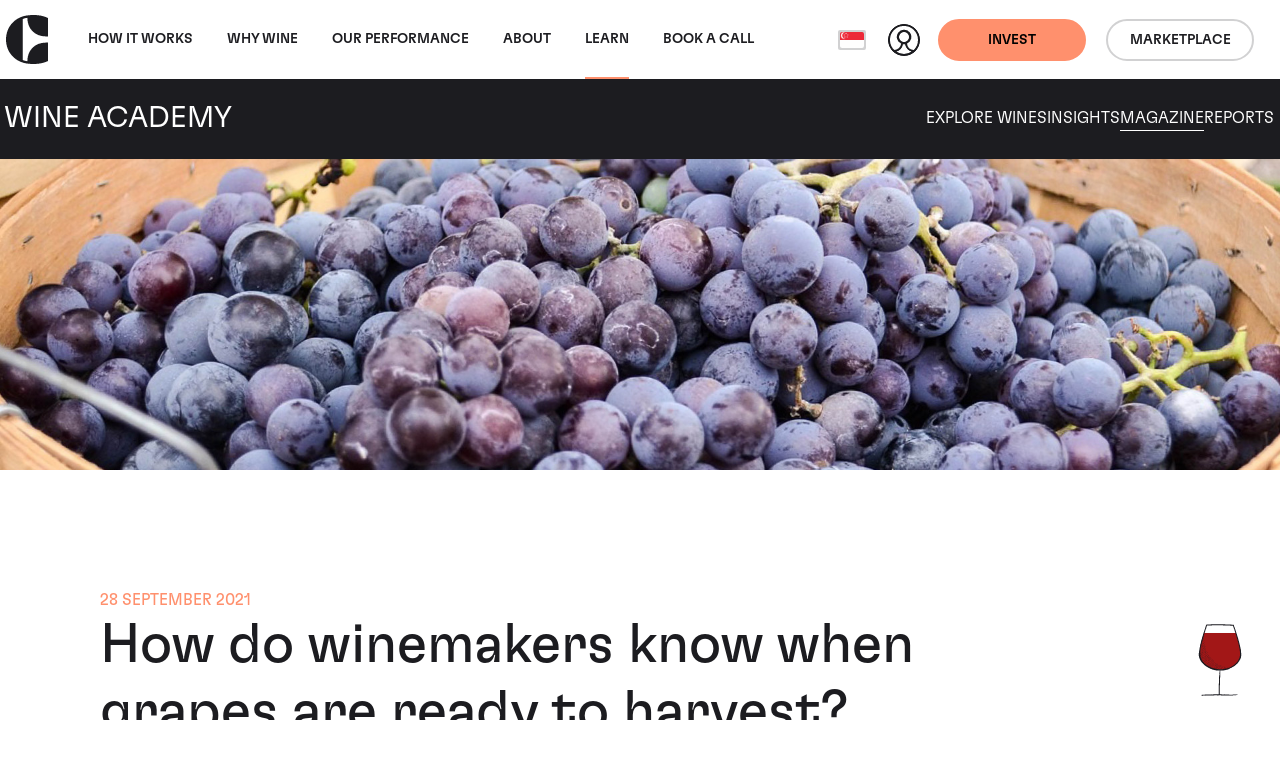

--- FILE ---
content_type: text/html; charset=utf-8
request_url: https://www.wineinvestment.com/sg/learn/magazine/2021/09/how-do-winemakers-know-when-grapes-are-ready-to-harvest/
body_size: 18379
content:
<!DOCTYPE html>
<html class="no-js ss-newspage -prevent-academy-sticky-nav  -show-back-to-top -wine-academy preload || js-html-tag" lang="en-SG" data-locale="en_SG" data-localeroot="/sg/">
<head>
  

  <base href="https://www.wineinvestment.com/"><!--[if lte IE 6]></base><![endif]-->
<meta charset="utf-8">
<title>How do winemakers know when grapes are ready to harvest? | Cult Wines Singapore</title>
<style>
  html.preload * {
    transition: none !important;
  }
</style>
<script type="0e681d2357c388e9c9e95814-text/javascript">
  
  document.documentElement.classList.remove('preload');
  document.documentElement.classList.remove('no-js'); document.documentElement.classList.add('js');
</script>

<link rel="icon" type="image/svg+xml" href="/favicon.svg" />
<link rel="icon" type="image/ico" href="/favicon-32x32.png" sizes="32x32" />
<link rel="icon" type="image/ico" href="/favicon-16x16.png" sizes="16x16" />



<link rel="preload" href="/_resources/themes/cultwines/dist/version1768644243/core.css" as="style">
<link rel="preload" href="/_resources/themes/cultwines/dist/version1768644243/_header.css" as="style">
<link rel="preload" href="/_resources/themes/cultwines/dist/version1768644243/_footer.css" as="style">


  
    <link rel="preload" href="/_resources/themes/cultwines/dist/version1768644243/_subnav.css" as="style">
  





<link rel="preload" href="/_resources/themes/cultwines/dist/fonts/GT-Flexa-Standard-Medium.woff2" as="font" type="font/woff2" crossorigin>
<link rel="preload" href="/_resources/themes/cultwines/dist/fonts/GT-Flexa-Standard-Light.woff2" as="font" type="font/woff2" crossorigin>
<link rel="preload" href="/_resources/themes/cultwines/dist/fonts/cult-wine-investment-icon-font-11-8-21.woff2" as="font" type="font/woff2" crossorigin>


<script type="0e681d2357c388e9c9e95814-text/javascript">
  dataLayer = [
    {
      'consentMarketing': false,
      'consentSocial': false,
      'consentAnalytics': false
    }
  ];
</script>


<!-- Used in sub-themes -->
<link href="/_resources/themes/cultwines/dist/version1768644243/core.css" rel="stylesheet">


<link rel="canonical" href="https://www.wineinvestment.com/sg/learn/magazine/2021/09/how-do-winemakers-know-when-grapes-are-ready-to-harvest/"/>

<meta name="generator" content="Silverstripe CMS 5.4">
<meta http-equiv="Content-Type" content="text/html; charset=utf-8">

    
        
            <link rel="alternate" hreflang="x-default" href="https://www.wineinvestment.com/learn/magazine/2021/09/how-do-winemakers-know-when-grapes-are-ready-to-harvest/"/>
            <link rel="alternate" hreflang="en-gb" href="https://www.wineinvestment.com/learn/magazine/2021/09/how-do-winemakers-know-when-grapes-are-ready-to-harvest/"/>
        
    
        
            <link rel="alternate" hreflang="en-us" href="https://www.wineinvestment.com/us/learn/magazine/2021/09/how-do-winemakers-know-when-grapes-are-ready-to-harvest/"/>
            
        
    
        
            <link rel="alternate" hreflang="en-sg" href="https://www.wineinvestment.com/sg/learn/magazine/2021/09/how-do-winemakers-know-when-grapes-are-ready-to-harvest/"/>
            
        
    
        
            <link rel="alternate" hreflang="en-hk" href="https://www.wineinvestment.com/hk/learn/magazine/2021/09/how-do-winemakers-know-when-grapes-are-ready-to-harvest/"/>
            
        
    
        
            <link rel="alternate" hreflang="en-ca" href="https://www.wineinvestment.com/ca/learn/magazine/2021/09/how-do-winemakers-know-when-grapes-are-ready-to-harvest/"/>
            
        
    
        
    




<meta name="viewport" content="width=device-width, initial-scale=1.0">
<meta http-equiv="Content-Type" content="text/html; charset=utf-8">

<meta property="og:title" content="How do winemakers know when grapes are ready to harvest?" />
<meta property="og:description" content="" />
<meta property="og:site_name" content="Cult Wines"/>
<meta property="og:url" content="https://www.wineinvestment.com/sg/learn/magazine/2021/09/how-do-winemakers-know-when-grapes-are-ready-to-harvest/"/>
<meta property="og:type" content="article"/> <!-- website-->

    <meta property="og:image" content="https://www.wineinvestment.com/assets/ripe-grapes-blog-template-header.jpg" />
    <meta name="og:image:width" content="1200">
    <meta name="og:image:height" content="630">
    <meta name="twitter:card" content="summary_large_image">
    <meta name="twitter:image" content="https://www.wineinvestment.com/assets/ripe-grapes-blog-template-header.jpg">

<meta name="twitter:site" content="">
<meta name="twitter:title" content="How do winemakers know when grapes are ready to harvest?">
<meta name="twitter:description" content="">




  
    <script type="application/ld+json">{"@context":"https:\/\/schema.org","@graph":[{"@type":"Website","url":"https:\/\/www.wineinvestment.com\/sg\/","name":"Cult Wines"},{"@type":"Organization","url":"https:\/\/www.wineinvestment.com\/sg\/"},{"@type":"BreadcrumbList","itemListElement":[{"@type":"ListItem","position":1,"name":"Learn","item":"https:\/\/www.wineinvestment.com\/sg\/learn\/"},{"@type":"ListItem","position":2,"name":"Magazine","item":"https:\/\/www.wineinvestment.com\/sg\/learn\/magazine\/"},{"@type":"ListItem","position":3,"name":"2021","item":"https:\/\/www.wineinvestment.com\/sg\/learn\/magazine\/2021\/"},{"@type":"ListItem","position":4,"name":"09","item":"https:\/\/www.wineinvestment.com\/sg\/learn\/magazine\/2021\/09\/"},{"@type":"ListItem","position":5,"name":"How do winemakers know when grapes are ready to harvest?","item":"https:\/\/www.wineinvestment.com\/sg\/learn\/magazine\/2021\/09\/how-do-winemakers-know-when-grapes-are-ready-to-harvest\/"}]}]}</script>


  <script type="0e681d2357c388e9c9e95814-text/javascript">(function(w,d,s,l,i){w[l]=w[l]||[];w[l].push({'gtm.start':
new Date().getTime(),event:'gtm.js'});var f=d.getElementsByTagName(s)[0],
j=d.createElement(s),dl=l!='dataLayer'?'&l='+l:'';j.async=true;j.src=
'https://www.googletagmanager.com/gtm.js?id='+i+dl;f.parentNode.insertBefore(j,f);
})(window,document,'script','dataLayer','GTM-5KCRNKF');</script>
<link rel="stylesheet" type="text/css" href="/_resources/themes/cultwines/dist/version1768644243/social-list.css">
</head>
<body class="body-tag" data-pageid="1226" data-currencycode="SGD" data-currencycodelocale="en_SG">
  
  <header class="header || js-header">
    <nav class="header__navbar || navbar navbar-expand-lg">
        <div class="header__container || container-xxl">
            <a class="header__navbar-brand || navbar-brand" href="/sg/">
              <svg class="logo -cult-icon" xmlns="http://www.w3.org/2000/svg" data-name="Layer 1" viewBox="0 0 125.7 144.03"><path d="M63.34 1.28C28.48 5.74 0 33.11 0 72.01s28.48 66.26 63.34 70.73c32.14 4.12 51.72-2.55 62.34-7.54v-54h-7.12c-30.27 0-54.7 20.83-54.7 54.69-5.06-.87-8.87-1.53-14.08-3.75.24-2.1.3-30.61.29-60.08s0-58-.29-60.08c5.21-2.22 9-2.88 14.08-3.75 0 33.86 24.43 54.69 54.7 54.69h7.13v-54c-10.6-5.1-30.2-11.76-62.35-7.64z"/></svg>

              <svg class="logo -cult-wine-investment-primary" xmlns="http://www.w3.org/2000/svg" data-name="Layer 1" viewBox="0 0 969.34 175.48"><path d="M555.41 108.77c.17 8.33.17 18.84.17 32.87s0 24.45-.17 32.87h9.64c-.27-8.5-.27-19-.27-32.87 0-14.11 0-24.54.27-32.87zm43.13-31.27c-.79 5.87-1.4 10.69-1.75 14.37h-.44c-.44-3.68-1-8.5-1.84-14.46-2.28-15.6-4.91-36.55-5.61-43.22h-11.31c-.61 7-3.85 28.14-5.87 43-.79 5.7-1.49 10.61-1.93 14.38h-.44c-.35-3.68-.87-8.59-1.67-14.38-2.19-15.6-5.25-37.34-5.69-43h-11.76c3 13.24 10.71 54.88 12.9 65.75 1-.09 2.63-.09 5.08-.09 1.93 0 4.12 0 5.79.09 1-6.49 3.85-23.93 6-38.22.87-5.44 1.57-12.1 2.1-17.27h.26c.53 5.08 1.23 11.57 2 17.18 1.92 14 4.56 32.52 5.43 38.31 1.23-.09 3.42-.09 6.31-.09 1.93 0 3.77 0 5.09.09 1.84-10.26 10.26-52.33 13-65.75h-9.91c-.61 6.75-3.72 28.14-5.74 43.31zm45.61 75.8c-1.23 5.78-2 10.25-2.63 13.67h-.35c-.61-3.33-1.4-7.89-2.63-13.5-2.89-15.51-7-37.6-7.89-44.7h-10.78c3.77 13.67 12.36 56.27 14.38 65.74 1.22-.09 3.33-.09 6.92-.09 2.63 0 5.08 0 6.84.09 2-9.47 10.6-50.4 14.2-65.74h-10.08c-.97 6.57-5.17 29.01-7.98 44.53zm-39-44.53c.27 6.75.53 23.49.53 36 0 5.53.35 11 .79 17h-.09a142.71 142.71 0 0 0-4.29-14.38c-5.88-15.25-13.85-33.39-15.52-38.65h-11.43c.17 7.71.17 18.93.17 32.87s-.08 24.45-.17 32.87h8.32c-.08-5.17-.08-18.15-.17-36.2-.09-6.49-.35-13.06-.7-19.9h.08a121.66 121.66 0 0 0 4.91 16.74c6.23 14.47 13.68 32.61 16 39.36h9.73c-.08-8.5-.08-18.41-.08-33 0-13.94.08-26.12.17-32.78zm26.49-8.83c-.27-8.51-.27-19-.27-32.87 0-14.12 0-24.55.27-32.88H622c.17 8.33.17 18.85.17 32.88s0 24.45-.17 32.87zm58.58-32.88v14.56c0 7.27-.19 18.32-.19 18.32h32.64c-.09-.88-.09-2.63-.09-3.95s0-4.16.09-5.21c-8.51.18-16.75.92-23.32.92V70.49h5.19c5.39 0 18.13.73 18.13.73v-9.11s-12.74.73-18.13.73h-5.19V42.43c6.57 0 14.81.74 23.32.92-.09-1.06-.09-3.81-.09-5.21s0-3.07.09-4h-32.66c.26 7.15.17 18.99.17 32.92zm-40.2 32.88c-.09-5.18-.09-18.15-.18-36.21-.09-6.48-.35-13.06-.7-19.89h.09a120.28 120.28 0 0 0 4.91 16.74c6.22 14.46 13.67 32.61 16 39.36h9.73c-.09-8.51-.09-18.41-.09-33 0-13.94.09-26.12.17-32.79h-8.28c.26 6.75.52 23.5.52 36 0 5.52.35 11.05.79 17h-.08a140.12 140.12 0 0 0-4.3-14.38c-5.87-15.25-13.85-33.4-15.52-38.66h-11.41c.18 7.72.18 18.94.18 32.88s-.09 24.45-.18 32.87zm189.71 8.83h-11.06c-1.75 6.13-6.14 22-10.17 36.37-1 3.34-1.93 7.72-2.81 11.93h-.43c-.79-4.21-1.84-8.94-2.63-12.1-4.21-14.29-8.59-30.33-10.26-36.2h-12c.18 8.59.18 18.41.18 32.78 0 13.94 0 23.49-.18 33h8.15c-.08-13.5-.26-22.62-.26-36.9-.09-6.23-.44-13-.52-19.73h.26c1 5.7 2.45 12.36 3.77 17.36l10.9 39.23h4.12l10.78-38.66c1.23-4.64 2.54-11.65 3.68-17.79h.26c-.17 6.4-.52 13.32-.52 19.11 0 14.2-.09 23.84-.44 37.34h9.29c-.18-9.47-.26-19-.26-33-.02-14.33.09-24.15.15-32.74zm80.23 0c.26 6.75.52 23.49.52 36 0 5.53.35 11 .79 17h-.08a140.12 140.12 0 0 0-4.3-14.38c-5.87-15.25-13.85-33.39-15.52-38.65h-11.39c.18 7.71.18 18.93.18 32.87s-.09 24.45-.18 32.87h8.33c-.09-5.17-.09-18.15-.18-36.2-.09-6.49-.35-13.06-.7-19.9h.09a120.28 120.28 0 0 0 4.91 16.74c6.22 14.47 13.67 32.61 16 39.36h9.73c-.09-8.5-.09-18.41-.09-33 0-13.94.09-26.12.18-32.78zm-71.29 0c.27 7.1.18 18.93.18 32.87v14.6c0 7.26-.19 18.31-.19 18.31h32.61c-.09-.88-.09-2.63-.09-3.94s0-4.16.09-5.21c-8.5.17-16.74.91-23.32.91v-21.2h5.19c5.39 0 16.72.72 16.72.72v-9.1s-11.33.72-16.72.72h-5.19v-20.44c6.58 0 14.82.74 23.32.91-.09-1.05-.09-3.8-.09-5.21s0-3.07.09-3.94zm120.58 4.12c0-1.49 0-3.07.09-4.12H935.5c.09 1.05.09 2.63.09 4.12 0 1.31 0 3.07-.09 4.21 4.39-.09 8.68-.09 12.45-.09 0 22.52 0 52.24-.26 57.5 1.4-.09 3.33-.09 4.73-.09s3.42 0 4.82.09c-.26-5.26-.26-35-.26-57.5 3.77 0 8.06 0 12.36.09-.09-1.14-.09-2.86-.09-4.21zm-300.72-4.12c.27 7.1.18 18.93.18 32.87v14.6c0 7.26-.19 18.31-.19 18.31h32.61c-.09-.88-.09-2.63-.09-3.94s0-4.16.09-5.21c-8.5.17-16.74.91-23.32.91v-21.2H683c5.39 0 18.13.72 18.13.72v-9.1s-12.74.72-18.13.72h-5.19v-20.44c6.58 0 14.82.74 23.32.91-.09-1.05-.09-3.8-.09-5.21s0-3.07.09-3.94zm80.75 0c.08 1.05.08 2.63.08 4.12 0 1.31 0 3.07-.08 4.21 4.38-.09 8.67-.09 12.44-.09 0 22.52 0 52.24-.26 57.5 1.4-.09 3.33-.09 4.73-.09s3.42 0 4.82.09c-.26-5.26-.26-35-.26-57.5 3.77 0 8.06 0 12.36.09-.09-1.14-.09-2.9-.09-4.21 0-1.49 0-3.07.09-4.12zm-21.39 28.47c-9.2-3.77-10.78-8.24-10.78-13.59s2.8-8 8.68-8c6.75 0 9.37 3.16 9.37 9.82 0 1.58-.08 3.59-.17 5.43 1.14 0 2.72-.08 4.38-.08s3.07 0 4.12.08c.09-2.19.18-3.76.18-5.87 0-11.48-5.26-17.27-18-17.27-11.66 0-17.62 5.79-17.62 15.87s4.12 16.39 16.3 21.3c8.77 3.51 11.22 8.24 11.22 14.29 0 5.52-2.54 8.32-9.11 8.32-7 0-9.82-3-9.82-11.22 0-1.13 0-2.8.09-4.29-1.32.09-3 .09-4.82.09-1.67 0-3.16-.09-4.3-.18-.09 2-.18 3.33-.18 6 0 10.87 5.44 17.53 19 17.53 12.09 0 17.79-6.31 17.79-16.74s-5.11-17-16.33-21.49zm-499.76-19.47c.78 40.93-14.8 39.48-20.14 38.27-10.07-2.27-11.18-17.47-11.18-42.36v-79.2h-50.66v96.35c0 29.12 15.53 44.64 44.13 44.64 10.72 0 35.92 1.36 47.81-26h8.58v24.77h32.16V34.48h-50.7zM351.47.13L299.72 0v119.53c0 35.09 17.1 54.83 44.67 56h28.74v-34.92h-21.66zM63.34 32.73C28.49 37.18 0 64.55 0 103.46s28.49 66.26 63.34 70.72c32.14 4.12 51.72-2.54 62.35-7.53V112.6h-7.13c-30.26 0-54.69 20.83-54.69 54.68-5.06-.87-8.87-1.53-14.09-3.75.25-2.1.3-30.61.29-60.08s0-58-.29-60.07c5.22-2.23 9-2.88 14.09-3.75 0 33.85 24.43 54.68 54.69 54.68h7.11V40.24c-10.61-5-30.18-11.63-62.33-7.51zm431.33 86.71l-26 13.52a21.62 21.62 0 0 0-11.65 19.16v8.12l-13.33.29V61.44h56.27v-27.2h-57.43V0h-17.36a232.77 232.77 0 0 1-54.84 56.53v4.9h21.52v57.43c0 41.92 19.6 56.61 54.46 56.61 13.62 0 25.05-1.88 36.85-8.24 12.19-6.57 16.84-14.05 16.84-14.05l-.28-33.87z"/></svg>

            </a>
            <div class="header__collapse || collapse navbar-collapse">
                
<ul class="nav__primary-nav-list || navbar-nav me-auto || js-main-nav">
    
        <li class="nav__primary-nav-item || nav-item">
            <a class="nav__primary-nav-link w-100 || nav-link  -has-secondary-nav || js-primary-arrow"
                
               href="/sg/how-it-works/investing-with-us/">
                How It Works
            <span class="nav__primary-nav-arrow"></span>
            </a>
            
                <div class="nav__secondary-nav || js-secondary-nav">
                    <div class="nav__secondary-nav-container || container-xxl">
                        <div class="nav__secondary-nav-arrow || js-secondary-nav-arrow"></div>
                        <a href="/sg/how-it-works/investing-with-us/" class="nav__primary-link-back">How It Works</a>
                        <ul class="nav__secondary-nav-list">
                            
                            
                                <li class="nav__secondary-nav-item">
                                    <a href="/sg/how-it-works/investing-with-us/" class="nav__secondary-nav-link">Investing With Us</a>
                                    
                                        <p class="nav__secondary-nav-intro-text">Investing in wine could be your smartest investment yet.</p>
                                    
                                </li>
                            
                                <li class="nav__secondary-nav-item">
                                    <a href="/sg/how-it-works/our-process/" class="nav__secondary-nav-link">Our Process</a>
                                    
                                        <p class="nav__secondary-nav-intro-text">Let us guide you through the process behind investing in fine wine.</p>
                                    
                                </li>
                            
                                <li class="nav__secondary-nav-item">
                                    <a href="/sg/how-it-works/where-is-your-wine/" class="nav__secondary-nav-link">Where Is Your Wine</a>
                                    
                                        <p class="nav__secondary-nav-intro-text">Discover how your secure fine wine investment is stored.</p>
                                    
                                </li>
                            
                                <li class="nav__secondary-nav-item">
                                    <a href="/sg/how-it-works/plans-and-fees/" class="nav__secondary-nav-link">Plans &amp; Fees</a>
                                    
                                        <p class="nav__secondary-nav-intro-text">Hassle-free and easy, our plans and fees are simple and transparent.</p>
                                    
                                </li>
                            
                        </ul>
                    </div>
                </div>
            
        </li>
    
        <li class="nav__primary-nav-item || nav-item">
            <a class="nav__primary-nav-link w-100 || nav-link  -has-secondary-nav || js-primary-arrow"
                
               href="/sg/why-wine/wine-as-an-asset/">
                Why wine
            <span class="nav__primary-nav-arrow"></span>
            </a>
            
                <div class="nav__secondary-nav || js-secondary-nav">
                    <div class="nav__secondary-nav-container || container-xxl">
                        <div class="nav__secondary-nav-arrow || js-secondary-nav-arrow"></div>
                        <a href="/sg/why-wine/wine-as-an-asset/" class="nav__primary-link-back">Why wine</a>
                        <ul class="nav__secondary-nav-list">
                            
                            
                                <li class="nav__secondary-nav-item">
                                    <a href="/sg/why-wine/wine-as-an-asset/" class="nav__secondary-nav-link">Wine as an Asset</a>
                                    
                                        <p class="nav__secondary-nav-intro-text">Wine has a proven track record of returns and resilience in an unstable market.</p>
                                    
                                </li>
                            
                                <li class="nav__secondary-nav-item">
                                    <a href="/sg/why-wine/the-wine-experience/" class="nav__secondary-nav-link">The Wine Experience</a>
                                    
                                        <p class="nav__secondary-nav-intro-text">It's not just an asset, it's an experience. Discover what else your investment offers.</p>
                                    
                                </li>
                            
                        </ul>
                    </div>
                </div>
            
        </li>
    
        <li class="nav__primary-nav-item || nav-item">
            <a class="nav__primary-nav-link w-100 || nav-link "
                
               href="/sg/our-performance/">
                Our Performance
            
            </a>
            
        </li>
    
        <li class="nav__primary-nav-item || nav-item">
            <a class="nav__primary-nav-link w-100 || nav-link  -has-secondary-nav || js-primary-arrow"
                
               href="/sg/about/our-company/">
                About
            <span class="nav__primary-nav-arrow"></span>
            </a>
            
                <div class="nav__secondary-nav || js-secondary-nav">
                    <div class="nav__secondary-nav-container || container-xxl">
                        <div class="nav__secondary-nav-arrow || js-secondary-nav-arrow"></div>
                        <a href="/sg/about/our-company/" class="nav__primary-link-back">About</a>
                        <ul class="nav__secondary-nav-list">
                            
                            
                                <li class="nav__secondary-nav-item">
                                    <a href="/sg/about/our-company/" class="nav__secondary-nav-link">Our Company</a>
                                    
                                        <p class="nav__secondary-nav-intro-text">Our story, setting a new standard for fine wine investment.</p>
                                    
                                </li>
                            
                                <li class="nav__secondary-nav-item">
                                    <a href="/sg/about/meet-the-team/" class="nav__secondary-nav-link">Our Team</a>
                                    
                                        <p class="nav__secondary-nav-intro-text">What we do is different. Find out more about the people who make it work.</p>
                                    
                                </li>
                            
                        </ul>
                    </div>
                </div>
            
        </li>
    
        <li class="nav__primary-nav-item || nav-item">
            <a class="nav__primary-nav-link w-100 || nav-link  -has-secondary-nav || js-primary-arrow"
                
               href="/sg/learn/">
                Learn
            <span class="nav__primary-nav-arrow"></span>
            </a>
            
                <div class="nav__secondary-nav || js-secondary-nav">
                    <div class="nav__secondary-nav-container || container-xxl">
                        <div class="nav__secondary-nav-arrow || js-secondary-nav-arrow"></div>
                        <a href="/sg/learn/" class="nav__primary-link-back">Learn</a>
                        <ul class="nav__secondary-nav-list">
                            
                                <li class="nav__secondary-nav-item -parent">
                                    <a href="/sg/learn/" class="nav__secondary-nav-link">Learn</a>
                                    
                                        <p class="nav__secondary-nav-intro-text">Cult Wines’ Wine Academy offers expert guides, insights, and resources to nurture fine wine passion.</p>
                                    
                                </li>
                            
                            
                                <li class="nav__secondary-nav-item">
                                    <a href="/sg/learn/wine/" class="nav__secondary-nav-link">Explore Wines</a>
                                    
                                        <p class="nav__secondary-nav-intro-text">Discover our range of fine wines from around the world.</p>
                                    
                                </li>
                            
                                <li class="nav__secondary-nav-item">
                                    <a href="/sg/learn/insights/" class="nav__secondary-nav-link">Insights</a>
                                    
                                        <p class="nav__secondary-nav-intro-text">Engaging insights on wine and investment subjects</p>
                                    
                                </li>
                            
                                <li class="nav__secondary-nav-item">
                                    <a href="/sg/learn/magazine/" class="nav__secondary-nav-link">Magazine</a>
                                    
                                        <p class="nav__secondary-nav-intro-text">Subscribe to our magazine to stay in the know.</p>
                                    
                                </li>
                            
                                <li class="nav__secondary-nav-item">
                                    <a href="/sg/learn/reports/" class="nav__secondary-nav-link">Reports</a>
                                    
                                        <p class="nav__secondary-nav-intro-text">View our latest reports to see how the fine wine market is doing.</p>
                                    
                                </li>
                            
                        </ul>
                    </div>
                </div>
            
        </li>
    
        <li class="nav__primary-nav-item || nav-item">
            <a class="nav__primary-nav-link w-100 || nav-link "
                
               href="/sg/book-a-call-link/">
                Book a call
            
            </a>
            
        </li>
    
</ul>
<!-- cached: 2026-01-23 23:17:28 -->


                <div class="header__action-wrapper -mobile-desktop">
                    
                        <div class="header__action-ctas-wrapper || d-flex">
                        
                            <a class="header_btn-mobile-desktop || btn -solid -primary || d-flex align-items-center" href="/sg/invest-with-us/" >
                                <span class="header_btn-title -desktop || d-none d-md-block">Get started</span>
                                <span class="header_btn-title -mobile || d-block d-md-none">Invest</span>
                            </a>
                        
                        
                            <a class="header_btn-mobile-desktop || btn -outline btn-outline-dark || d-flex align-items-center" href="https://app.cultx.com/discover"  target='_blank' rel='noopener'>
                                <span class="header_btn-title -mobile">Marketplace</span>
                            </a>
                        
                        </div>
                    
                </div>
            </div>
            <div class="header__action-wrapper -mobile">
                <div class="locale-select || js-locale-select">
    
        
    
        
    
        
            <button class="locale-select__btn || btn || js-locale-select-btn" type="button">
                
                    <span class="locale-select__flag-wrapper">
                        <img class="locale-select__flag" src="/assets/flags/sg__FillWzMyLDI0XQ.png" alt="sg">
                    </span>
                
                <span class="locale-select__title">Singapore (English)</span>
            </button>
        
    
        
    
        
    
        
    

    <ul class="locale-select__list || js-locale-select-list">
        
            
                <li class="locale-select__item">
                    <a class="locale-select__link" href="/learn/magazine/2021/09/how-do-winemakers-know-when-grapes-are-ready-to-harvest/" title="United Kingdom (English)">
                        
                            <span class="locale-select__flag-wrapper">
                               <img class="locale-select__flag ||" loading="lazy" src="/assets/flags/gb__FillWzMyLDI0XQ.png" alt="gb">
                            </span>
                        
                        <span class="locale-select__title">United Kingdom (English)</span>
                    </a>
                </li>
            
        
            
                <li class="locale-select__item">
                    <a class="locale-select__link" href="/us/learn/magazine/2021/09/how-do-winemakers-know-when-grapes-are-ready-to-harvest/" title="United States (English)">
                        
                            <span class="locale-select__flag-wrapper">
                               <img class="locale-select__flag ||" loading="lazy" src="/assets/flags/us__FillWzMyLDI0XQ.png" alt="us">
                            </span>
                        
                        <span class="locale-select__title">United States (English)</span>
                    </a>
                </li>
            
        
            
        
            
                <li class="locale-select__item">
                    <a class="locale-select__link" href="/hk/learn/magazine/2021/09/how-do-winemakers-know-when-grapes-are-ready-to-harvest/" title="Hong Kong (English)">
                        
                            <span class="locale-select__flag-wrapper">
                               <img class="locale-select__flag ||" loading="lazy" src="/assets/flags/hk__FillWzMyLDI0XQ.png" alt="hk">
                            </span>
                        
                        <span class="locale-select__title">Hong Kong (English)</span>
                    </a>
                </li>
            
        
            
                <li class="locale-select__item">
                    <a class="locale-select__link" href="/ca/learn/magazine/2021/09/how-do-winemakers-know-when-grapes-are-ready-to-harvest/" title="Canada (English)">
                        
                            <span class="locale-select__flag-wrapper">
                               <img class="locale-select__flag ||" loading="lazy" src="/assets/flags/ca__FillWzMyLDI0XQ.png" alt="ca">
                            </span>
                        
                        <span class="locale-select__title">Canada (English)</span>
                    </a>
                </li>
            
        
            
        
    </ul>
</div>

                <a href="https://portal.wineinvestment.com/login" class="header__profile-link"  target='_blank' rel='noopener'>
                    <svg class="header__profile-icon" xmlns="http://www.w3.org/2000/svg" data-name="Layer 1" viewBox="0 0 32 32">
                        <path class="header__profile-icon-figure" fill="#1c1919" d="M16 0a16 16 0 1 0 16 16A16 16 0 0 0 16 0zm.15 7.81A5.2 5.2 0 0 1 21.32 13a5.25 5.25 0 0 1-5.25 5.21 5.2 5.2 0 0 1 .08-10.4zm-8 19.72a9 9 0 0 0 6.72-7.43 6.62 6.62 0 0 0 2.43 0 9 9 0 0 0 6.67 7.42 13.93 13.93 0 0 1-15.86.01z"/>
                        <path class="header__profile-icon-bg" fill="#fff" d="M25.76 26A7.32 7.32 0 0 1 19 19.6a7.28 7.28 0 1 0-5.83 0A7.31 7.31 0 0 1 6.24 26 14 14 0 1 1 26 25.72c0 .1-.15.19-.24.28z"/></svg>
                </a>
                
                    
                        <a class="header_btn-mobile || btn -solid -primary || d-none d-md-flex" href="/sg/invest-with-us/" >Invest</a>
                    
                    
                        <a class="header_btn-mobile || btn -outline -dark || d-none d-md-flex" href="https://app.cultx.com/discover"  target='_blank' rel='noopener'>Marketplace</a>
                    
                
                <button class="header__nav-toggle || js-nav-toggle" type="button" aria-expanded="false" aria-label="Toggle navigation"></button>
            </div>
        </div>
    </nav>
    
        <nav class="wa-subnav || js-wa-subnav">
    <div class="container-xxl">
        <div class="row">
            <div class="wa-subnav__brand-wrapper || col-12 col-lg-4 align-items-center d-flex justify-content-between justify-content-lg-start">
                <a class="wa-subnav__logo-link" href="/sg/learn/">
                    <svg class="logo -cult-icon" xmlns="http://www.w3.org/2000/svg" data-name="Layer 1" viewBox="0 0 125.7 144.03"><path d="M63.34 1.28C28.48 5.74 0 33.11 0 72.01s28.48 66.26 63.34 70.73c32.14 4.12 51.72-2.55 62.34-7.54v-54h-7.12c-30.27 0-54.7 20.83-54.7 54.69-5.06-.87-8.87-1.53-14.08-3.75.24-2.1.3-30.61.29-60.08s0-58-.29-60.08c5.21-2.22 9-2.88 14.08-3.75 0 33.86 24.43 54.69 54.7 54.69h7.13v-54c-10.6-5.1-30.2-11.76-62.35-7.64z"/></svg>

                </a>
                <a class="wa-subnav__title-link" href="/sg/learn/">
                    <span class="wa-subnav__title">Wine Academy</span>
                </a>
                <div class="wa-subnav__toggle || js-wa-subnav-toggle"></div>
            </div>
            <div class="wa-subnav__nav-wrapper || col-12 col-lg-8">
                <nav class="wa-subnav__nav">
                  
                      <a href="/sg/learn/wine/" class="wa-subnav__nav-link">Explore Wines</a>
                  
                      <a href="/sg/learn/insights/" class="wa-subnav__nav-link">Insights</a>
                  
                      <a href="/sg/learn/magazine/" class="wa-subnav__nav-link">Magazine</a>
                  
                      <a href="/sg/learn/reports/" class="wa-subnav__nav-link">Reports</a>
                  
                </nav>
            </div>
        </div>
    </div>
</nav>
<link href="/_resources/themes/cultwines/dist/version1768644243/_subnav.css" rel="stylesheet">


    
</header>
<link href="/_resources/themes/cultwines/dist/version1768644243/_header.css" rel="stylesheet">

  <main class="main || js-main-tag" role="main">
    



    <div class="resource">
    
    
        <div class="container-fluid">
            <div class="row">
                <picture class="resource__picture || ratio ratio-resources-main-image-desktop">
                    
                        <source srcset="/assets/ripe-grapes-blog-template-header__FocusFillWyIwLjAwIiwiMC4wMCIsMzc1LDEwNl0.jpg" media="(max-width: 375px)">
                        <source srcset="/assets/ripe-grapes-blog-template-header__FocusFillWyIwLjAwIiwiMC4wMCIsNTc1LDE2N10.jpg" media="(max-width: 575px)">
                        <source srcset="/assets/ripe-grapes-blog-template-header__FocusFillWyIwLjAwIiwiMC4wMCIsNzY3LDIyNV0.jpg" media="(max-width: 767px)">
                    
                    <source srcset="/assets/ripe-grapes-blog-template-header__FocusFillWyIwLjAwIiwiMC4wMCIsOTkxLDI5M10.jpg" media="(max-width: 991px)">
                    <source srcset="/assets/ripe-grapes-blog-template-header__FocusFillWyIwLjAwIiwiMC4wMCIsMTE5OSwzNTZd.jpg" media="(max-width: 1199px)">
                    <img class="img-fluid" loading="lazy" src="/assets/ripe-grapes-blog-template-header__FocusFillWyIwLjAwIiwiMC4wMCIsMTkyMCw1NzVd.jpg" alt="ripe grapes blog template header">
                </picture>
            </div>
        </div>
    

    
    <div class="resource__container -resource-info || container-fluid">
        <div class="row">
            <div class="col-12">
                <div class="resource__resource-info-wrapper">
                    
                        <time class="resource__pub-date h6" datetime="2021-09-28 00:00:00">28 September 2021</time>
                    
                    <h1 class="resource__title">How do winemakers know when grapes are ready to harvest?</h1>
                    <div class="row">
                        <div class="resource__author-wrapper || col-12 col-md-6 d-flex align-items-center">
                            <span class="resource__by h6">By </span>
                            
                              
                            
                            <div>
                                
                                  
                                
                                <svg class="logo -cult-wine-investment-primary" xmlns="http://www.w3.org/2000/svg" data-name="Layer 1" viewBox="0 0 969.34 175.48"><path d="M555.41 108.77c.17 8.33.17 18.84.17 32.87s0 24.45-.17 32.87h9.64c-.27-8.5-.27-19-.27-32.87 0-14.11 0-24.54.27-32.87zm43.13-31.27c-.79 5.87-1.4 10.69-1.75 14.37h-.44c-.44-3.68-1-8.5-1.84-14.46-2.28-15.6-4.91-36.55-5.61-43.22h-11.31c-.61 7-3.85 28.14-5.87 43-.79 5.7-1.49 10.61-1.93 14.38h-.44c-.35-3.68-.87-8.59-1.67-14.38-2.19-15.6-5.25-37.34-5.69-43h-11.76c3 13.24 10.71 54.88 12.9 65.75 1-.09 2.63-.09 5.08-.09 1.93 0 4.12 0 5.79.09 1-6.49 3.85-23.93 6-38.22.87-5.44 1.57-12.1 2.1-17.27h.26c.53 5.08 1.23 11.57 2 17.18 1.92 14 4.56 32.52 5.43 38.31 1.23-.09 3.42-.09 6.31-.09 1.93 0 3.77 0 5.09.09 1.84-10.26 10.26-52.33 13-65.75h-9.91c-.61 6.75-3.72 28.14-5.74 43.31zm45.61 75.8c-1.23 5.78-2 10.25-2.63 13.67h-.35c-.61-3.33-1.4-7.89-2.63-13.5-2.89-15.51-7-37.6-7.89-44.7h-10.78c3.77 13.67 12.36 56.27 14.38 65.74 1.22-.09 3.33-.09 6.92-.09 2.63 0 5.08 0 6.84.09 2-9.47 10.6-50.4 14.2-65.74h-10.08c-.97 6.57-5.17 29.01-7.98 44.53zm-39-44.53c.27 6.75.53 23.49.53 36 0 5.53.35 11 .79 17h-.09a142.71 142.71 0 0 0-4.29-14.38c-5.88-15.25-13.85-33.39-15.52-38.65h-11.43c.17 7.71.17 18.93.17 32.87s-.08 24.45-.17 32.87h8.32c-.08-5.17-.08-18.15-.17-36.2-.09-6.49-.35-13.06-.7-19.9h.08a121.66 121.66 0 0 0 4.91 16.74c6.23 14.47 13.68 32.61 16 39.36h9.73c-.08-8.5-.08-18.41-.08-33 0-13.94.08-26.12.17-32.78zm26.49-8.83c-.27-8.51-.27-19-.27-32.87 0-14.12 0-24.55.27-32.88H622c.17 8.33.17 18.85.17 32.88s0 24.45-.17 32.87zm58.58-32.88v14.56c0 7.27-.19 18.32-.19 18.32h32.64c-.09-.88-.09-2.63-.09-3.95s0-4.16.09-5.21c-8.51.18-16.75.92-23.32.92V70.49h5.19c5.39 0 18.13.73 18.13.73v-9.11s-12.74.73-18.13.73h-5.19V42.43c6.57 0 14.81.74 23.32.92-.09-1.06-.09-3.81-.09-5.21s0-3.07.09-4h-32.66c.26 7.15.17 18.99.17 32.92zm-40.2 32.88c-.09-5.18-.09-18.15-.18-36.21-.09-6.48-.35-13.06-.7-19.89h.09a120.28 120.28 0 0 0 4.91 16.74c6.22 14.46 13.67 32.61 16 39.36h9.73c-.09-8.51-.09-18.41-.09-33 0-13.94.09-26.12.17-32.79h-8.28c.26 6.75.52 23.5.52 36 0 5.52.35 11.05.79 17h-.08a140.12 140.12 0 0 0-4.3-14.38c-5.87-15.25-13.85-33.4-15.52-38.66h-11.41c.18 7.72.18 18.94.18 32.88s-.09 24.45-.18 32.87zm189.71 8.83h-11.06c-1.75 6.13-6.14 22-10.17 36.37-1 3.34-1.93 7.72-2.81 11.93h-.43c-.79-4.21-1.84-8.94-2.63-12.1-4.21-14.29-8.59-30.33-10.26-36.2h-12c.18 8.59.18 18.41.18 32.78 0 13.94 0 23.49-.18 33h8.15c-.08-13.5-.26-22.62-.26-36.9-.09-6.23-.44-13-.52-19.73h.26c1 5.7 2.45 12.36 3.77 17.36l10.9 39.23h4.12l10.78-38.66c1.23-4.64 2.54-11.65 3.68-17.79h.26c-.17 6.4-.52 13.32-.52 19.11 0 14.2-.09 23.84-.44 37.34h9.29c-.18-9.47-.26-19-.26-33-.02-14.33.09-24.15.15-32.74zm80.23 0c.26 6.75.52 23.49.52 36 0 5.53.35 11 .79 17h-.08a140.12 140.12 0 0 0-4.3-14.38c-5.87-15.25-13.85-33.39-15.52-38.65h-11.39c.18 7.71.18 18.93.18 32.87s-.09 24.45-.18 32.87h8.33c-.09-5.17-.09-18.15-.18-36.2-.09-6.49-.35-13.06-.7-19.9h.09a120.28 120.28 0 0 0 4.91 16.74c6.22 14.47 13.67 32.61 16 39.36h9.73c-.09-8.5-.09-18.41-.09-33 0-13.94.09-26.12.18-32.78zm-71.29 0c.27 7.1.18 18.93.18 32.87v14.6c0 7.26-.19 18.31-.19 18.31h32.61c-.09-.88-.09-2.63-.09-3.94s0-4.16.09-5.21c-8.5.17-16.74.91-23.32.91v-21.2h5.19c5.39 0 16.72.72 16.72.72v-9.1s-11.33.72-16.72.72h-5.19v-20.44c6.58 0 14.82.74 23.32.91-.09-1.05-.09-3.8-.09-5.21s0-3.07.09-3.94zm120.58 4.12c0-1.49 0-3.07.09-4.12H935.5c.09 1.05.09 2.63.09 4.12 0 1.31 0 3.07-.09 4.21 4.39-.09 8.68-.09 12.45-.09 0 22.52 0 52.24-.26 57.5 1.4-.09 3.33-.09 4.73-.09s3.42 0 4.82.09c-.26-5.26-.26-35-.26-57.5 3.77 0 8.06 0 12.36.09-.09-1.14-.09-2.86-.09-4.21zm-300.72-4.12c.27 7.1.18 18.93.18 32.87v14.6c0 7.26-.19 18.31-.19 18.31h32.61c-.09-.88-.09-2.63-.09-3.94s0-4.16.09-5.21c-8.5.17-16.74.91-23.32.91v-21.2H683c5.39 0 18.13.72 18.13.72v-9.1s-12.74.72-18.13.72h-5.19v-20.44c6.58 0 14.82.74 23.32.91-.09-1.05-.09-3.8-.09-5.21s0-3.07.09-3.94zm80.75 0c.08 1.05.08 2.63.08 4.12 0 1.31 0 3.07-.08 4.21 4.38-.09 8.67-.09 12.44-.09 0 22.52 0 52.24-.26 57.5 1.4-.09 3.33-.09 4.73-.09s3.42 0 4.82.09c-.26-5.26-.26-35-.26-57.5 3.77 0 8.06 0 12.36.09-.09-1.14-.09-2.9-.09-4.21 0-1.49 0-3.07.09-4.12zm-21.39 28.47c-9.2-3.77-10.78-8.24-10.78-13.59s2.8-8 8.68-8c6.75 0 9.37 3.16 9.37 9.82 0 1.58-.08 3.59-.17 5.43 1.14 0 2.72-.08 4.38-.08s3.07 0 4.12.08c.09-2.19.18-3.76.18-5.87 0-11.48-5.26-17.27-18-17.27-11.66 0-17.62 5.79-17.62 15.87s4.12 16.39 16.3 21.3c8.77 3.51 11.22 8.24 11.22 14.29 0 5.52-2.54 8.32-9.11 8.32-7 0-9.82-3-9.82-11.22 0-1.13 0-2.8.09-4.29-1.32.09-3 .09-4.82.09-1.67 0-3.16-.09-4.3-.18-.09 2-.18 3.33-.18 6 0 10.87 5.44 17.53 19 17.53 12.09 0 17.79-6.31 17.79-16.74s-5.11-17-16.33-21.49zm-499.76-19.47c.78 40.93-14.8 39.48-20.14 38.27-10.07-2.27-11.18-17.47-11.18-42.36v-79.2h-50.66v96.35c0 29.12 15.53 44.64 44.13 44.64 10.72 0 35.92 1.36 47.81-26h8.58v24.77h32.16V34.48h-50.7zM351.47.13L299.72 0v119.53c0 35.09 17.1 54.83 44.67 56h28.74v-34.92h-21.66zM63.34 32.73C28.49 37.18 0 64.55 0 103.46s28.49 66.26 63.34 70.72c32.14 4.12 51.72-2.54 62.35-7.53V112.6h-7.13c-30.26 0-54.69 20.83-54.69 54.68-5.06-.87-8.87-1.53-14.09-3.75.25-2.1.3-30.61.29-60.08s0-58-.29-60.07c5.22-2.23 9-2.88 14.09-3.75 0 33.85 24.43 54.68 54.69 54.68h7.11V40.24c-10.61-5-30.18-11.63-62.33-7.51zm431.33 86.71l-26 13.52a21.62 21.62 0 0 0-11.65 19.16v8.12l-13.33.29V61.44h56.27v-27.2h-57.43V0h-17.36a232.77 232.77 0 0 1-54.84 56.53v4.9h21.52v57.43c0 41.92 19.6 56.61 54.46 56.61 13.62 0 25.05-1.88 36.85-8.24 12.19-6.57 16.84-14.05 16.84-14.05l-.28-33.87z"/></svg>

                            </div>
                        </div>
                        
                        <div class="resource__tags-wrapper || col-12 col-md-6 d-md-flex flex-md-column justify-content-md-center">
                            
                              <p class="resource__tags">Posted in:
                                
                                  <a href="/sg/learn/magazine/category/wine-market-news/" class="resource__tag">Wine Market News</a>
                                
                              </p>
                            
                            
                              <p class="resource__tags">Tagged:
                                
                                  <a href="/sg/learn/magazine/tag/wine-making/" class="resource__tag">Wine Making</a>
                                
                              </p>
                            
                        </div>
                        
                    </div>
                </div>
            </div>
        </div>
    </div>
    <div class="resource__content-wrapper">
      
      
        

      

      
      
        <div class="resource__container -main-content || container-fluid">
          <div class="row">
            <div class="col-12 typ"><section class="module  module-general-content-block    " id="section-5189"><div class="m-generalContentBlock  ">
    <div class="wrap">
        <div class="generalContentBlock-wrapper">
            
                <div class="m-generalContentBlock__content typ">
                    <h5><em>There’s a great deal of exact science involved in winemaking, but when it comes to identifying the optimum time to pick grapes there’s no magical equation because there are so many individual factors to consider. Traditionally, some winemakers subscribed to the idea that grapes would be ready for picking 100 days after the onset of flowering, but these days a combination of new technology, evolving tastes and a changing climate means picking can begin at any time during the general harvest season window. Here’s how the pros know when it’s time to strike.</em></h5><p>&nbsp;</p><h2><strong>Colour</strong></h2><p>Red grapes will turn from green to yellow to red, while white grapes will appear almost translucent. While it could still take several more weeks for true ripeness to set in, this colour change shows that the berries are on their way to readiness. Winemakers will also note the colour of stems and seeds – when clusters are ripe these will turn brown.</p><p>&nbsp;</p><h2><strong>Size</strong></h2><p>The grapes will be plump, smooth and fleshy, and the easier they are to pull from a cluster the riper they are. If they’re overripe, they will shrivel.</p><p>&nbsp;</p><h2><strong>Flavour</strong></h2><p>It takes a long time to develop a palate for tasting grapes – after all, winemakers can only practice once a year. However, seasoned professionals will be able to determine optimal ripeness by the grape’s flavour. They’ll be looking for sweetness without any bitterness, and a good balance of sugar ripeness and phenolic ripeness, which refers to the optimal development of grape flavour compounds in the skins, seeds, stems.</p><p>Winemakers will also pay careful attention to acidity. Too much acid (a low pH level) can cause the resulting wine to be tart and astringent, but if the acid level is too low (and pH too high) the wine can be flabby and unstructured.</p><p>Grape seeds also provide a clue: they’re easily chewable when the grape is ripe.</p><p>&nbsp;</p><h2><strong>Vineyard visitors</strong></h2><p>Winemakers will often have some idea that grapes are nearing readiness without even having to inspect them, as the increased presence of birds and other critters in the vineyard usually indicates that the fruit on offer is particularly ripe and tasty.</p><p>&nbsp;</p><h2><strong>Technology</strong></h2><p>While the most experienced professionals rely on taste to guide them, many also rely on technology to help out. A portable refractometer, used to measure sugar levels, is a common bit of vineyard kit. Grape sugar is measured in degrees Brix, which is the ratio of sugar to solution in the sugar solution. The more grams of sucrose in 100 grams of solution, the higher the Brix. Sparkling wine grapes are typically harvested when Brix is between 18° and 20°, while grapes for still wines are typically harvested when Brix levels are between 19° and 25°.&nbsp;</p><p>Grapes will also be assessed in labs for pH and titratable (TA) levels. As grapes ripen, pH rises and acids drop, and both together give the winemaker an idea of the wine’s acidity. For pH levels, the target at harvest for a red wine is usually between 3.3 and 3.5. For a white or rose wine, 2.9 to 3.3 is more appropriate. For titratable acid, a good target for red wine is generally 6.5 to 7.5 grams per litre, while white wine and rose can fall between 6.5 and 9 grams per litre.</p><p>&nbsp;</p><h2><strong>Weather</strong></h2><p>Winemakers will follow weather reports with fervour around harvest time. If long periods of rain or heatwaves threaten the quality of the grapes, vineyards might end up picking them before they reach their optimal ripeness rather than risk losing an entire crop.</p><p>&nbsp;</p><h2><strong>Other factors</strong></h2><p>Once winemakers have taken into account all the above, there are still further considerations. For example, a ripe grape in one part of the vineyard doesn’t necessarily indicate ripe grapes across the whole of the vineyard – some rows of vines might ripen more quickly (or slowly) due to exposure to wind or sun.</p><p>The type of grape and style of wine also needs to be factored in. Some varieties take longer to reach optimal ripeness than others, while some styles have their own unique ripeness scale. For example, winemakers producing a sparkling wine in <a href="/sg/learn/wine/champagne/">Champagne</a> will prefer their grapes to be ever so slightly under ripe, while a Zinfandel from sun-soaked Spain often fares better if the grapes are a little overripe.</p><p>It’s clear then that there’s no magic formula guiding winemakers in their decision to begin picking. Instead it all comes down to chemistry, intuition and as the pros will tell you, lots and lots of experience.</p>
                </div>
            
            
        </div>
    </div>
</div>

</section></div>
          </div>
        </div>
      

      
      
        
    
	   
    <section class="js-module || module module-quote-block -theme-transparent -pad-top-100 -pad-bottom-100 section-block" id="e1656" data-annotate="Virtual: LEAD MAGNET MODULE">
        

        <div class="quote__container -normal-quote">
    <div class="row">
        
            <div class="quote__main-col || col-12 d-sm-flex">
                <div class="quote__card -bg-glass || rounded">
                    <div class="row">
                        
                            <div class="col-12 col-sm-4">
                                <picture class="quote__picture || ratio ratio-4x3">
                                    <source srcset="/assets/Uploads/blocks/quote/FineWineInvestmentGuide-v5__FocusFillWyIwLjAwIiwiMC4wMCIsMzQ5LDI2Ml0.jpg" media="(max-width: 375px)">
                                    <source srcset="/assets/Uploads/blocks/quote/FineWineInvestmentGuide-v5__FocusFillWyIwLjAwIiwiMC4wMCIsNTQ5LDQxMl0.jpg" media="(max-width: 575px)">
                                    <source srcset="/assets/Uploads/blocks/quote/FineWineInvestmentGuide-v5__FocusFillWyIwLjAwIiwiMC4wMCIsMjMxLDMyM10.jpg" media="(max-width: 767px)">
                                    <img class="img-fluid" loading="lazy" src="/assets/Uploads/blocks/quote/FineWineInvestmentGuide-v5__FocusFillWyIwLjAwIiwiMC4wMCIsMjk5LDQxOF0.jpg" alt="FineWineInvestmentGuide v3">
                                </picture>
                            </div>
                        
                        <div class="quote__info-wrapper || d-flex flex-column justify-content-center col-12 col-sm-8">
                            <p class="quote__quote"><h4>Fine Wine Investment Guide</h4>
<p>&nbsp;<br>Download your guide to fine wine investing and discover how this unique, tangible, and tax-efficient asset can enhance portfolio diversification. Gain valuable knowledge and insights with this indispensable document for investors.<br>&nbsp;</p>
<p><a class="sdotsform-link || js-sdotsform-link" href="/sdotsform/142/"><span class="btn -solid -primary -download btn-lg js-form-modal-trigger" data-form="/pardotform/undefined">Download the guide</span>
</a></p></p>
                            <p class="quote__cite"></p>
                        </div>
                    </div>
                </div>
            </div>
        
    </div>
</div>

        


    </section>


    <link href="/_resources/themes/cultwines/dist/version1768644243/_quote.css" rel="stylesheet"/>


    


      

        
    </div>
</div>

    
    <section class="hubspot-newsletter js-hubspot-newsletter container-xxl hubspot-newsletter__template">
          <div class="hubspot-newsletter__inner">
                <div class="hubspot-newsletter__inner-content row -bg-orange -rounded">
                      <div class="hubspot-newsletter__image col-12 col-md-4">
                            <picture class="ratio ratio-1x1">
                                  
                                      <img class="img-fluid rounded" loading="lazy" src="/assets/Uploads/illustrations/CW_Homepage-an-investment-like-no-other.svg" alt="CW Homepage an investment like no other">
                                  
                            </picture>
                      </div>
                      <div class="hubspot-newsletter__content col-12 col-md-8">
                          <div class="typ">
                                
                                    <h3>Join our wine newsletter</h3>
                                
                                
                                    <p>Wine investment insights delivered straight into your inbox</p>
                                
                          </div>
                          <div class="hubspot-newsletter__form js-hubspot-newsletter__form"
                               data-form-region="na1"
                               data-form-portal="20331810"
                               data-form-id="248ec4a3-5ea3-4f8d-923d-523c764a0814">
                              
<script charset="utf-8" type="0e681d2357c388e9c9e95814-text/javascript" src="https://js.hsforms.net/forms/embed/v2.js"></script>
                              <script type="0e681d2357c388e9c9e95814-text/javascript">
                                  hbspt.forms.create({
                                      region: "na1",
                                      portalId: "20331810",
                                      formId: "248ec4a3-5ea3-4f8d-923d-523c764a0814",
                                      eventName: "onFormReady",
                                  });
                              </script>
                          </div>
                      </div>
                </div>
          </div>
    </section>


<section class="latest-news__container -template">
    <div class="latest-news__row">
        <h4 class="latest-news__title">Related Articles</h4>
    </div>
    <div class="latest-news__row || row row-cols-1 row-cols-md-2">
        
            
                <div class="latest-news__col -grid-item-wrapper || col">
                    
<div class="resources-item || js-dual-link-hover-wrapper">
    <a class="resources-item__image-link || js-dual-link-hover" href="/sg/learn/magazine/2021/10/what-are-the-most-common-vineyard-pests-and-diseases/">
        
            <picture class="resources-item__picture || ratio ratio-21x9">
                <source srcset="/assets/MicrosoftTeams-image-29__FocusFillWyIwLjAwIiwiMC4wMCIsMzc1LDE2MV0.png" media="(max-width: 375px)">
                <source srcset="/assets/MicrosoftTeams-image-29__FocusFillWyIwLjAwIiwiMC4wMCIsNTc1LDI0Nl0.png" media="(max-width: 575px)">
                <source srcset="/assets/MicrosoftTeams-image-29__FocusFillWyIwLjAwIiwiMC4wMCIsNzY3LDMyOV0.png" media="(max-width: 767px)">
                <img class="resources-item__image || img-fluid" loading="lazy" src="/assets/MicrosoftTeams-image-29__FocusFillWyIwLjAwIiwiMC4wMCIsMTQwLDE0MF0.png" alt="MicrosoftTeams image 29">
            </picture>
        
    </a>
    <div class="resources-item__content-wrapper">
        <time class="resources-item__pub-date h6" datetime="2021-10-07 00:00:00">07 October 2021</time>
        <h3 class="resources-item__title">
            <a class="resources-item__title-link || js-dual-link-hover" href="/sg/learn/magazine/2021/10/what-are-the-most-common-vineyard-pests-and-diseases/">What are the most common vineyard pests and diseases?</a>
        </h3>
      
    </div>
</div>

                </div>
            
                <div class="latest-news__col -grid-item-wrapper || col">
                    
<div class="resources-item || js-dual-link-hover-wrapper">
    <a class="resources-item__image-link || js-dual-link-hover" href="/sg/learn/magazine/2021/09/what-happens-during-the-grape-harvest/">
        
            <picture class="resources-item__picture || ratio ratio-21x9">
                <source srcset="/assets/Harvest__FocusFillWyIwLjAwIiwiMC4wMCIsMzc1LDE2MV0.jpg" media="(max-width: 375px)">
                <source srcset="/assets/Harvest__FocusFillWyIwLjAwIiwiMC4wMCIsNTc1LDI0Nl0.jpg" media="(max-width: 575px)">
                <source srcset="/assets/Harvest__FocusFillWyIwLjAwIiwiMC4wMCIsNzY3LDMyOV0.jpg" media="(max-width: 767px)">
                <img class="resources-item__image || img-fluid" loading="lazy" src="/assets/Harvest__FocusFillWyIwLjAwIiwiMC4wMCIsMTQwLDE0MF0.jpg" alt="Harvest">
            </picture>
        
    </a>
    <div class="resources-item__content-wrapper">
        <time class="resources-item__pub-date h6" datetime="2021-09-28 00:00:00">28 September 2021</time>
        <h3 class="resources-item__title">
            <a class="resources-item__title-link || js-dual-link-hover" href="/sg/learn/magazine/2021/09/what-happens-during-the-grape-harvest/">What happens during the grape harvest?</a>
        </h3>
      
    </div>
</div>

                </div>
            
                <div class="latest-news__col -grid-item-wrapper || col">
                    
<div class="resources-item || js-dual-link-hover-wrapper">
    <a class="resources-item__image-link || js-dual-link-hover" href="/sg/learn/magazine/2021/07/saint-emilion-classification-shakeup-what-this-means-for-the-market/">
        
            <picture class="resources-item__picture || ratio ratio-21x9">
                <source srcset="/assets/Blog-thumbnail-1-v2__FocusFillWyIwLjAwIiwiMC4wMCIsMzc1LDE2MV0.jpg" media="(max-width: 375px)">
                <source srcset="/assets/Blog-thumbnail-1-v2__FocusFillWyIwLjAwIiwiMC4wMCIsNTc1LDI0Nl0.jpg" media="(max-width: 575px)">
                <source srcset="/assets/Blog-thumbnail-1-v2__FocusFillWyIwLjAwIiwiMC4wMCIsNzY3LDMyOV0.jpg" media="(max-width: 767px)">
                <img class="resources-item__image || img-fluid" loading="lazy" src="/assets/Blog-thumbnail-1-v2__FocusFillWyIwLjAwIiwiMC4wMCIsMTQwLDE0MF0.jpg" alt="Blog thumbnail 1 v2">
            </picture>
        
    </a>
    <div class="resources-item__content-wrapper">
        <time class="resources-item__pub-date h6" datetime="2021-07-14 00:00:00">14 July 2021</time>
        <h3 class="resources-item__title">
            <a class="resources-item__title-link || js-dual-link-hover" href="/sg/learn/magazine/2021/07/saint-emilion-classification-shakeup-what-this-means-for-the-market/">Saint Émilion classification shakeup: What this means for the market</a>
        </h3>
      
    </div>
</div>

                </div>
            
                <div class="latest-news__col -grid-item-wrapper || col">
                    
<div class="resources-item || js-dual-link-hover-wrapper">
    <a class="resources-item__image-link || js-dual-link-hover" href="/sg/learn/magazine/2021/06/what-is-smoke-taint/">
        
            <picture class="resources-item__picture || ratio ratio-21x9">
                <source srcset="/assets/canon-thumbnail-wild-fires-wine__FocusFillWyIwLjAwIiwiMC4wMCIsMzc1LDE2MV0.jpg" media="(max-width: 375px)">
                <source srcset="/assets/canon-thumbnail-wild-fires-wine__FocusFillWyIwLjAwIiwiMC4wMCIsNTc1LDI0Nl0.jpg" media="(max-width: 575px)">
                <source srcset="/assets/canon-thumbnail-wild-fires-wine__FocusFillWyIwLjAwIiwiMC4wMCIsNzY3LDMyOV0.jpg" media="(max-width: 767px)">
                <img class="resources-item__image || img-fluid" loading="lazy" src="/assets/canon-thumbnail-wild-fires-wine__FocusFillWyIwLjAwIiwiMC4wMCIsMTQwLDE0MF0.jpg" alt="canon thumbnail wild fires wine">
            </picture>
        
    </a>
    <div class="resources-item__content-wrapper">
        <time class="resources-item__pub-date h6" datetime="2021-06-20 00:00:00">20 June 2021</time>
        <h3 class="resources-item__title">
            <a class="resources-item__title-link || js-dual-link-hover" href="/sg/learn/magazine/2021/06/what-is-smoke-taint/">What is smoke taint?</a>
        </h3>
      
    </div>
</div>

                </div>
            
                <div class="latest-news__col -grid-item-wrapper || col">
                    
<div class="resources-item || js-dual-link-hover-wrapper">
    <a class="resources-item__image-link || js-dual-link-hover" href="/sg/learn/magazine/2021/06/eight-vineyards-to-visit-for-english-wine-week/">
        
            <picture class="resources-item__picture || ratio ratio-21x9">
                <source srcset="/assets/Gusbourne-thumbnail__FocusFillWyIwLjAwIiwiMC4wMCIsMzc1LDE2MV0.jpg" media="(max-width: 375px)">
                <source srcset="/assets/Gusbourne-thumbnail__FocusFillWyIwLjAwIiwiMC4wMCIsNTc1LDI0Nl0.jpg" media="(max-width: 575px)">
                <source srcset="/assets/Gusbourne-thumbnail__FocusFillWyIwLjAwIiwiMC4wMCIsNzY3LDMyOV0.jpg" media="(max-width: 767px)">
                <img class="resources-item__image || img-fluid" loading="lazy" src="/assets/Gusbourne-thumbnail__FocusFillWyIwLjAwIiwiMC4wMCIsMTQwLDE0MF0.jpg" alt="Gusbourne thumbnail">
            </picture>
        
    </a>
    <div class="resources-item__content-wrapper">
        <time class="resources-item__pub-date h6" datetime="2021-06-16 00:00:00">16 June 2021</time>
        <h3 class="resources-item__title">
            <a class="resources-item__title-link || js-dual-link-hover" href="/sg/learn/magazine/2021/06/eight-vineyards-to-visit-for-english-wine-week/">Eight vineyards to visit for English Wine Week</a>
        </h3>
      
    </div>
</div>

                </div>
            
                <div class="latest-news__col -grid-item-wrapper || col">
                    
<div class="resources-item || js-dual-link-hover-wrapper">
    <a class="resources-item__image-link || js-dual-link-hover" href="/sg/learn/magazine/2021/05/whats-so-special-about-old-vines/">
        
            <picture class="resources-item__picture || ratio ratio-21x9">
                <source srcset="/assets/Blog-thumbnail-vine__FocusFillWyIwLjAwIiwiMC4wMCIsMzc1LDE2MV0.jpg" media="(max-width: 375px)">
                <source srcset="/assets/Blog-thumbnail-vine__FocusFillWyIwLjAwIiwiMC4wMCIsNTc1LDI0Nl0.jpg" media="(max-width: 575px)">
                <source srcset="/assets/Blog-thumbnail-vine__FocusFillWyIwLjAwIiwiMC4wMCIsNzY3LDMyOV0.jpg" media="(max-width: 767px)">
                <img class="resources-item__image || img-fluid" loading="lazy" src="/assets/Blog-thumbnail-vine__FocusFillWyIwLjAwIiwiMC4wMCIsMTQwLDE0MF0.jpg" alt="Blog thumbnail vine">
            </picture>
        
    </a>
    <div class="resources-item__content-wrapper">
        <time class="resources-item__pub-date h6" datetime="2021-05-31 00:00:00">31 May 2021</time>
        <h3 class="resources-item__title">
            <a class="resources-item__title-link || js-dual-link-hover" href="/sg/learn/magazine/2021/05/whats-so-special-about-old-vines/">What’s so special about old vines?</a>
        </h3>
      
    </div>
</div>

                </div>
            
        
    </div>
</section>

<div class="back-to-top">
    <button class="back-to-top__glass || js-back-to-top"></button>
</div>
<link href="/_resources/themes/cultwines/dist/version1768644243/back-to-top.css" rel="stylesheet">

<link href="/_resources/themes/cultwines/dist/version1768644243/_resources.css" rel="stylesheet">
<link href="/_resources/themes/cultwines/dist/version1768644243/_news-page.css" rel="stylesheet">


  </main>
  <footer class="footer || js-footer">
    <div class="container-xxl">

        
        <div class="footer__row -row-1 || row">
            
            <div class="col-12 col-md-3 text-center text-md-start">
                
                    <div class="footer__trustbox-wrapper || js-trustbox">
                        <p style="font-size: 90%; color: #bbc8cc;">DISCUSS YOUR INVESTMENT</p>
<h5><strong><a class="contact-item__tel-link" style="text-decoration: none; ;color: #ffffff;" href="tel:+65 8977 3640">+65 8977 3640</a></strong></h5>
<p><a href="/sg/contact/"><span class="btn -outline -light -no-icon btn-md js-form-modal-trigger" data-form="/pardotform/undefined">Find your local office</span>
</a></p>
                    </div>
                    
                
            </div>

            
            <div class="footer__nav-panels || col-12 col-md-9">
                <div class="row">
                    
                        
                            <nav class="footer__nav-panel || col-12 col-md-6 col-lg-3 text-center text-md-start"><ul>
<li>How it works</li>
<li><a href="/sg/how-it-works/investing-with-us/">Investing with us</a></li>
<li><a href="/sg/how-it-works/our-process/">Our process</a></li>
<li><a href="/sg/how-it-works/where-is-your-wine/">Where is your wine</a></li>
<li><a href="/sg/how-it-works/plans-and-fees/">Plans &amp; Fees</a></li>
</ul>
<p>&nbsp;</p>
<ul>
<li><a href="/sg/invest-with-us/">Start investing</a></li>
<li><a href="/sg/our-performance/">Our performance</a></li>
<li><a href="/sg/portfolio-transfer/">Portfolio transfer</a></li>
<li><a href="/sg/cult-wine-investment-portal/">Investment portal</a></li>
<li><a rel="noopener noreferrer" href="https://portal.wineinvestment.com/login" target="_blank">Sign in</a></li>
</ul></nav>
                        
                        
                            <nav class="footer__nav-panel || col-12 col-md-6 col-lg-3 text-center text-md-start"><ul>
<li>Why wine</li>
<li><a href="/sg/why-wine/wine-as-an-asset/">Wine as an asset</a></li>
<li><a href="/sg/why-wine/the-wine-experience/">The wine experience</a></li>
</ul>
<p>&nbsp;</p>
<ul>
<li>About</li>
<li><a href="/sg/about/our-company/">Our company</a></li>
<li><a href="/sg/about/meet-the-team/">Our team</a></li>
<li><a href="/sg/partnerships/">Partnerships</a></li>
<li><a href="/sg/faqs/">FAQs</a></li>
<li><a href="/sg/press/">Press</a></li>
<li><a href="/sg/contact/">Contact</a></li>
</ul></nav>
                        
                        
                            <nav class="footer__nav-panel || col-12 col-md-6 col-lg-3 text-center text-md-start"><ul>
<li><a href="/sg/learn/">Wine Academy</a></li>
<li><a href="/sg/learn/wine/">Explore wines</a></li>
<li><a href="/sg/learn/reports/">Reports</a></li>
<li><a href="/sg/learn/insights/">Insights</a></li>
<li><a href="/sg/learn/magazine/">Magazine</a></li>
<li><a href="/sg/cult-insider/">Cult Insider</a></li>
</ul>
<p>&nbsp;</p>
<ul>
<li>Legal</li>
<li><a href="/sg/company/privacy-policy/">Privacy Policy</a></li>
<li><a href="/sg/company/terms-and-conditions/">Terms &amp; Conditions</a></li>
<li><a href="/sg/company/retail-sales-terms/">Retail sales terms</a></li>
</ul></nav>
                        
                        
                            <nav class="footer__nav-panel || col-12 col-md-6 col-lg-3 text-center text-md-start"><ul>
<li>Disclaimer</li>
<li style="font-size: 65%;">Past performance is not indicative of future results. Returns are calculated in GBP and results may vary depending on exchange rates.</li>
</ul>
<p>&nbsp;</p></nav>
                        
                    
                </div>
            </div>
        </div>

        
        <div class="footer__row -row-2 -perforated-line-x-md || row">
            
            <div class="co-12 col-lg-6 text-center text-lg-start">
                <div class="locale-select || js-locale-select">
    
        
    
        
    
        
            <button class="locale-select__btn || btn || js-locale-select-btn" type="button">
                
                    <span class="locale-select__flag-wrapper">
                        <img class="locale-select__flag" src="/assets/flags/sg__FillWzMyLDI0XQ.png" alt="sg">
                    </span>
                
                <span class="locale-select__title">Singapore (English)</span>
            </button>
        
    
        
    
        
    
        
    

    <ul class="locale-select__list || js-locale-select-list">
        
            
                <li class="locale-select__item">
                    <a class="locale-select__link" href="/learn/magazine/2021/09/how-do-winemakers-know-when-grapes-are-ready-to-harvest/" title="United Kingdom (English)">
                        
                            <span class="locale-select__flag-wrapper">
                               <img class="locale-select__flag ||" loading="lazy" src="/assets/flags/gb__FillWzMyLDI0XQ.png" alt="gb">
                            </span>
                        
                        <span class="locale-select__title">United Kingdom (English)</span>
                    </a>
                </li>
            
        
            
                <li class="locale-select__item">
                    <a class="locale-select__link" href="/us/learn/magazine/2021/09/how-do-winemakers-know-when-grapes-are-ready-to-harvest/" title="United States (English)">
                        
                            <span class="locale-select__flag-wrapper">
                               <img class="locale-select__flag ||" loading="lazy" src="/assets/flags/us__FillWzMyLDI0XQ.png" alt="us">
                            </span>
                        
                        <span class="locale-select__title">United States (English)</span>
                    </a>
                </li>
            
        
            
        
            
                <li class="locale-select__item">
                    <a class="locale-select__link" href="/hk/learn/magazine/2021/09/how-do-winemakers-know-when-grapes-are-ready-to-harvest/" title="Hong Kong (English)">
                        
                            <span class="locale-select__flag-wrapper">
                               <img class="locale-select__flag ||" loading="lazy" src="/assets/flags/hk__FillWzMyLDI0XQ.png" alt="hk">
                            </span>
                        
                        <span class="locale-select__title">Hong Kong (English)</span>
                    </a>
                </li>
            
        
            
                <li class="locale-select__item">
                    <a class="locale-select__link" href="/ca/learn/magazine/2021/09/how-do-winemakers-know-when-grapes-are-ready-to-harvest/" title="Canada (English)">
                        
                            <span class="locale-select__flag-wrapper">
                               <img class="locale-select__flag ||" loading="lazy" src="/assets/flags/ca__FillWzMyLDI0XQ.png" alt="ca">
                            </span>
                        
                        <span class="locale-select__title">Canada (English)</span>
                    </a>
                </li>
            
        
            
        
    </ul>
</div>

            </div>

            
            <div class="co-12 col-lg-6">
                
                    
                        <ul class="footer__social-list">
                            
                                <li class="footer__social-item">
                                    <a class="footer__social-link" href="https://www.facebook.com/CultWinesLtd/" target="_blank">
                                        <svg viewBox="0 0 500 500" class="icon">
                                            <use xlink:href="#icon-facebook-logo"></use>
                                        </svg>
                                        <span class="visually-hidden">Facebook</span>
                                    </a>
                                </li>
                            
                            
                            
                                <li class="footer__social-item">
                                    <a class="footer__social-link" href="https://www.linkedin.com/company/cultwines/" target="_blank">
                                        <svg viewBox="0 0 16 16" class="icon">
                                            <use xlink:href="#icon-linkedin-logo"></use>
                                        </svg>
                                        <span class="visually-hidden">LinkedIn</span>
                                    </a>
                                </li>
                            
                            
                                <li class="footer__social-item">
                                    <a class="footer__social-link" href="https://www.instagram.com/cultwines/?hl=en" target="_blank">
                                        <svg viewBox="0 0 14 14" class="icon">
                                            <use xlink:href="#icon-instagram-logo"></use>
                                        </svg>
                                        <span class="visually-hidden">Instagram</span>
                                    </a>
                                </li>
                            
                            
                                <li class="footer__social-item">
                                    <a class="footer__social-link" href="https://www.youtube.com/c/cultwinesltdtv" target="_blank">
                                        <svg viewBox="0 0 396.53 277.78" class="icon">
                                            <use xlink:href="#icon-youtube-logo"></use>
                                        </svg>
                                        <span class="visually-hidden">YouTube</span>
                                    </a>
                                </li>
                            
                            
                                <li class="footer__social-item">
                                    <a class="footer__social-link" href="https://open.spotify.com/show/1YQRQDJMGmMuW43AL240OJ" target="_blank">
                                        <svg viewBox="0 0 236.05 225.25" class="icon">
                                            <use xlink:href="#icon-spotify-logo"></use>
                                        </svg>
                                        <span class="visually-hidden">Spotify</span>
                                    </a>
                                </li>
                            
                            
                                <li class="footer__social-item">
                                    <a class="footer__social-link" href="https://podcasts.apple.com/sg/podcast/uncorked-a-cult-wines-podcast/id1817133627" target="_blank">
                                        <svg viewBox="0 0 361 361" class="icon">
                                            <use xlink:href="#icon-apple-podcast-logo"></use>
                                        </svg>
                                        <span class="visually-hidden">Apple Podcasts</span>
                                    </a>
                                </li>
                            
                            
                                <li class="footer__social-item">
                                    <a class="footer__social-link" href="https://www.threads.com/@cultwines" target="_blank">
                                        <svg viewBox="0 0 878 1000" class="icon">
                                            <use xlink:href="#icon-threads-logo"></use>
                                        </svg>
                                        <span class="visually-hidden">Threads</span>
                                    </a>
                                </li>
                            
                            
                        </ul>
                    
                
            </div>
        </div>

        
        <div class="footer__row -row-3 -perforated-line-x-md || row">
            
            <div class="footer__info-panel -panel-a || co-12 col-lg-8">
                
                    <p class="text-center text-md-start">	&#169; Copyright 2026 Cult Wines (SG) Pte. Limited. All Rights Reserved.</p>
                    <p class="text-center text-md-start">160 Robinson Road, #14-04 Singapore Business Federation Center, Singapore 068914</p>
                    <p class="text-center text-md-start"> </p>
                
            </div>

            
            <div class="footer__info-panel -panel-b || co-12 col-lg-4">
                
                    <p class="footer__copyright || text-center text-md-start text-lg-end">You must be 18 or over, or the legal age in your region to use the services of Cult Wines</p>
                
            </div>
        </div>

    </div>
</footer>
<link href="/_resources/themes/cultwines/dist/version1768644243/_footer.css" rel="stylesheet">


<svg style="display: none">
    <symbol viewBox="0 0 17 17" fill="none" xmlns="http://www.w3.org/2000/svg" id="icon-x-logo">
        <path d="M10.119 7.19917L16.4486 0H14.9492L9.45087 6.24966L5.0626 0H0L6.63737 9.45149L0 17H1.4994L7.30207 10.3987L11.9374 17H17M2.04057 1.10634H4.34407L14.9481 15.948H12.644" fill="currentColor"/>
    </symbol>
    <symbol viewBox="0 0 16 16" fill="none" xmlns="http://www.w3.org/2000/svg" id="icon-linkedin-logo">
        <path d="M15.9867 1.19856C16.0451 0.602608 15.6042 0.0714342 15.0078 0.0131346C14.943 0.0131346 14.8716 0.00665684 14.8068 0.0131346C10.2752 0.000179102 5.73712 0.000179102 1.20551 0.0131346C0.602595 -0.045165 0.0709906 0.388843 0.00616075 0.991272C-0.000322236 1.06253 -0.000322236 1.13378 0.00616075 1.19856C-0.000322236 5.73297 -0.000322236 10.2674 0.00616075 14.7953C-0.0521861 15.3977 0.388657 15.9289 0.991574 15.9872C1.06289 15.9937 1.1342 15.9937 1.20551 15.9872C5.73063 16.0002 10.2558 16.0002 14.7809 15.9872C15.3838 16.0455 15.9219 15.605 15.9802 15.0091C15.9867 14.9378 15.9867 14.8666 15.9802 14.7953C15.9932 12.5346 15.9802 10.2674 15.9802 8.00666C15.9802 5.74593 15.9867 3.47224 15.9802 1.19856M4.73225 13.6034H2.38542V6.01151H4.73225V13.6034ZM3.55883 4.95564C2.80033 4.95564 2.19093 4.34026 2.19093 3.58237C2.19093 2.82447 2.80681 2.21556 3.56532 2.21556C4.31734 2.21556 4.93323 2.83095 4.93323 3.58237C4.93323 4.34026 4.31734 4.95564 3.55883 4.95564ZM13.6269 13.6099H11.2606C11.2606 12.5411 11.2606 9.54188 11.2217 9.10787C11.1504 8.36293 10.8068 7.85767 9.97699 7.89006C9.08882 7.92245 8.62853 8.42771 8.60908 9.44471C8.58315 10.8245 8.60908 12.2107 8.60908 13.6034H6.24927V6.01151H8.50535V7.05443C9.82139 5.66172 11.5783 5.39613 12.7258 6.41961C13.4843 7.09977 13.575 8.03905 13.6139 8.97832C13.6399 9.61961 13.6269 12.703 13.6269 13.6164" fill="currentColor"/>
    </symbol>
    <symbol viewBox="0 0 14 14" fill="none" xmlns="http://www.w3.org/2000/svg" id="icon-instagram-logo">
        <path d="M6.99927 0C5.09926 0 4.86012 0.00875091 4.11353 0.0422961C3.3684 0.0758412 2.85949 0.193979 2.41475 0.367538C1.95396 0.546932 1.56463 0.786124 1.17529 1.17408C0.78596 1.5635 0.546818 1.95437 0.367462 2.41379C0.193938 2.85863 0.0758254 3.36764 0.0422873 4.11293C0.00874909 4.85967 0 5.09887 0 6.99927C0 8.89968 0.00874909 9.13887 0.0422873 9.88561C0.0772836 10.6309 0.193938 11.1399 0.367462 11.5847C0.546818 12.0456 0.78596 12.435 1.17529 12.8245C1.56463 13.2139 1.95396 13.4531 2.41475 13.6325C2.85949 13.806 3.3684 13.9242 4.11353 13.9577C4.86012 13.9912 5.09926 14 6.99927 14C8.89928 14 9.13842 13.9912 9.88501 13.9577C10.6301 13.9242 11.139 13.806 11.5853 13.6325C12.046 13.4531 12.4354 13.2139 12.8247 12.8245C13.214 12.435 13.4532 12.0442 13.6325 11.5847C13.8046 11.1399 13.9227 10.6309 13.9577 9.88561C13.9913 9.13887 14 8.90114 14 6.99927C14 5.09741 13.9913 4.85967 13.9577 4.11293C13.9227 3.36764 13.8046 2.85863 13.6325 2.41379C13.4532 1.95291 13.214 1.5635 12.8247 1.17408C12.4354 0.784665 12.046 0.545474 11.5853 0.367538C11.139 0.193979 10.6301 0.0758412 9.88501 0.0422961C9.13842 0.00875091 8.90074 0 6.99927 0ZM6.37225 1.26159C6.5589 1.26159 6.76596 1.26159 7.00073 1.26159C8.87012 1.26159 9.0903 1.26888 9.8296 1.30243C10.512 1.33306 10.8824 1.44828 11.1288 1.54308C11.4555 1.66997 11.6888 1.82165 11.9338 2.06667C12.1787 2.3117 12.3304 2.54506 12.4572 2.87176C12.5535 3.11824 12.6672 3.4887 12.6978 4.17127C12.7314 4.90926 12.7387 5.13095 12.7387 6.99927C12.7387 8.86759 12.7314 9.08928 12.6978 9.82727C12.6672 10.5098 12.552 10.8803 12.4572 11.1268C12.3304 11.4535 12.1787 11.6854 11.9338 11.9304C11.6888 12.1754 11.4555 12.3271 11.1288 12.454C10.8824 12.5503 10.512 12.664 9.8296 12.6947C9.09176 12.7282 8.87012 12.7355 7.00073 12.7355C5.13134 12.7355 4.9097 12.7282 4.17186 12.6947C3.48943 12.6626 3.11905 12.5488 2.87262 12.454C2.54598 12.3271 2.31268 12.1754 2.0677 11.9304C1.82273 11.6854 1.67108 11.452 1.54421 11.1253C1.44797 10.8788 1.33424 10.5084 1.30361 9.82582C1.27008 9.08782 1.26279 8.86613 1.26279 6.99635C1.26279 5.12658 1.27008 4.90634 1.30361 4.16835C1.33424 3.48578 1.44943 3.11532 1.54421 2.86884C1.67108 2.54214 1.82273 2.30878 2.0677 2.06376C2.31268 1.81873 2.54598 1.66705 2.87262 1.54016C3.11905 1.4439 3.48943 1.33014 4.17186 1.29805C4.81783 1.26888 5.06718 1.26013 6.37225 1.25867V1.26159ZM10.7366 2.424C10.2729 2.424 9.89668 2.80029 9.89668 3.26409C9.89668 3.72789 10.2729 4.10418 10.7366 4.10418C11.2003 4.10418 11.5765 3.72789 11.5765 3.26409C11.5765 2.80029 11.2003 2.424 10.7366 2.424ZM6.99927 3.40556C5.01469 3.40556 3.40485 5.01573 3.40485 7.00073C3.40485 8.98573 5.01469 10.5959 6.99927 10.5959C8.98386 10.5959 10.5937 8.98719 10.5937 7.00073C10.5937 5.01427 8.98531 3.40556 6.99927 3.40556ZM6.99927 4.66715C8.2883 4.66715 9.33236 5.71143 9.33236 7.00073C9.33236 8.29003 8.2883 9.33431 6.99927 9.33431C5.71024 9.33431 4.66618 8.29003 4.66618 7.00073C4.66618 5.71143 5.71024 4.66715 6.99927 4.66715Z" fill="currentColor"/>
    </symbol>
    <symbol viewBox="0 0 500 500" fill="none" xmlns="http://www.w3.org/2000/svg" id="icon-facebook-logo">
        <path d="M500,250C500,111.93,388.07,0,250,0S0,111.93,0,250c0,117.24,80.72,215.62,189.61,242.64v-166.24h-51.55v-76.4h51.55v-32.92c0-85.09,38.51-124.53,122.05-124.53,15.84,0,43.17,3.11,54.35,6.21v69.25c-5.9-.62-16.15-.93-28.88-.93-40.99,0-56.83,15.53-56.83,55.9v27.02h81.66l-14.03,76.4h-67.63v171.77c123.79-14.95,219.71-120.35,219.71-248.17Z" fill="currentColor"/>
        <path d="M347.92,326.4l14.03-76.4h-81.66v-27.02c0-40.37,15.84-55.9,56.83-55.9,12.73,0,22.98.31,28.88.93v-69.25c-11.18-3.11-38.51-6.21-54.35-6.21-83.54,0-122.05,39.44-122.05,124.53v32.92h-51.55v76.4h51.55v166.24c19.34,4.8,39.57,7.36,60.39,7.36,10.25,0,20.36-.63,30.29-1.83v-171.77h67.63Z" fill="none"/>
    </symbol>
    <symbol viewBox="0 0 396.53 277.78" fill="none" xmlns="http://www.w3.org/2000/svg" id="icon-youtube-logo">
        <path d="M388.13,43.45c-4.64-17.09-17.67-30.41-35.05-35.05C322.38,0,198.12,0,198.12,0c0,0-123.97,0-154.67,8.4C26.36,13.03,13.03,26.36,8.11,43.45,0,74.15,0,138.74,0,138.74c0,0,0,64.59,8.11,95.59,4.92,16.8,18.25,30.41,35.34,35.05,30.7,8.4,154.67,8.4,154.67,8.4,0,0,124.26,0,154.96-8.4,17.38-4.63,30.41-18.25,35.05-35.05,8.4-30.99,8.4-95.59,8.4-95.59,0,0,0-64.59-8.4-95.29ZM158.73,198.41v-119.05l102.83,59.38-102.83,59.67Z" fill="currentColor"/>
    </symbol>
    <symbol viewBox="0 0 236.05 225.25" fill="none" xmlns="http://www.w3.org/2000/svg" id="icon-spotify-logo">
        <path class="cls-1" d="m122.37,3.31C61.99.91,11.1,47.91,8.71,108.29c-2.4,60.38,44.61,111.26,104.98,113.66,60.38,2.4,111.26-44.6,113.66-104.98C229.74,56.59,182.74,5.7,122.37,3.31Zm46.18,160.28c-1.36,2.4-4.01,3.6-6.59,3.24-.79-.11-1.58-.37-2.32-.79-14.46-8.23-30.22-13.59-46.84-15.93-16.62-2.34-33.25-1.53-49.42,2.4-3.51.85-7.04-1.3-7.89-4.81-.85-3.51,1.3-7.04,4.81-7.89,17.78-4.32,36.06-5.21,54.32-2.64,18.26,2.57,35.58,8.46,51.49,17.51,3.13,1.79,4.23,5.77,2.45,8.91Zm14.38-28.72c-2.23,4.12-7.39,5.66-11.51,3.43-16.92-9.15-35.24-15.16-54.45-17.86-19.21-2.7-38.47-1.97-57.26,2.16-1.02.22-2.03.26-3.01.12-3.41-.48-6.33-3.02-7.11-6.59-1.01-4.58,1.89-9.11,6.47-10.12,20.77-4.57,42.06-5.38,63.28-2.4,21.21,2.98,41.46,9.62,60.16,19.74,4.13,2.23,5.66,7.38,3.43,11.51Zm15.94-32.38c-2.1,4.04-6.47,6.13-10.73,5.53-1.15-.16-2.28-.52-3.37-1.08-19.7-10.25-40.92-17.02-63.07-20.13-22.15-3.11-44.42-2.45-66.18,1.97-5.66,1.15-11.17-2.51-12.32-8.16-1.15-5.66,2.51-11.17,8.16-12.32,24.1-4.89,48.74-5.62,73.25-2.18,24.51,3.44,47.99,10.94,69.81,22.29,5.12,2.66,7.11,8.97,4.45,14.09Z" fill="currentColor" stroke-width="0" />
    </symbol>
    <svg viewBox="0 0 361 361" fill="none" xmlns="http://www.w3.org/2000/svg" id="icon-apple-podcast-logo">
        <path class="st0" d="M359.975,99.714c-0.022-3.622-0.064-7.243-0.162-10.864c-0.213-7.887-0.678-15.843-2.079-23.642 c-1.423-7.92-3.746-15.291-7.409-22.486c-3.598-7.068-8.298-13.534-13.906-19.142c-5.608-5.608-12.076-10.309-19.145-13.908 c-7.191-3.661-14.558-5.983-22.474-7.406c-7.802-1.403-15.761-1.867-23.651-2.081c-3.621-0.098-7.242-0.14-10.864-0.162 C255.986-0.002,251.686,0,247.386,0H112.613c-4.3,0-8.599-0.002-12.899,0.024c-3.622,0.022-7.243,0.064-10.864,0.162 c-7.89,0.213-15.849,0.678-23.651,2.081C57.284,3.69,49.917,6.012,42.725,9.673c-7.069,3.598-13.537,8.299-19.145,13.908 c-5.607,5.608-10.308,12.074-13.906,19.142c-3.663,7.195-5.986,14.566-7.409,22.486C0.864,73.007,0.399,80.963,0.186,88.85 c-0.098,3.621-0.14,7.242-0.162,10.864C-0.002,104.013,0,108.313,0,112.613v134.775c0,4.3-0.002,8.599,0.024,12.899 c0.022,3.622,0.064,7.243,0.162,10.864c0.213,7.887,0.678,15.843,2.079,23.642c1.423,7.92,3.746,15.291,7.409,22.486 c3.598,7.068,8.299,13.534,13.906,19.142c5.608,5.608,12.076,10.309,19.145,13.907c7.191,3.661,14.558,5.983,22.474,7.406 c7.802,1.403,15.761,1.867,23.651,2.081c3.621,0.098,7.242,0.14,10.864,0.162c4.3,0.026,8.599,0.024,12.899,0.024h134.775 c4.3,0,8.599,0.002,12.899-0.024c3.622-0.022,7.243-0.064,10.864-0.162c7.89-0.213,15.849-0.678,23.651-2.081 c7.915-1.423,15.282-3.745,22.474-7.406c7.069-3.598,13.537-8.299,19.145-13.907c5.607-5.608,10.308-12.074,13.906-19.142 c3.663-7.195,5.986-14.566,7.409-22.486c1.401-7.799,1.866-15.755,2.079-23.642c0.098-3.621,0.14-7.242,0.162-10.864 c0.026-4.3,0.024-8.599,0.024-12.899V112.613C359.999,108.313,360.001,104.013,359.975,99.714z M207.575,238.577 c-0.858,10.085-2.487,23.533-4.615,37.23c-1.513,9.747-2.743,15.009-3.863,18.776c-1.816,6.105-8.601,11.446-19.211,11.446 s-17.396-5.341-19.211-11.446c-1.12-3.767-2.35-9.028-3.864-18.776c-2.127-13.697-3.756-27.145-4.615-37.23 c-0.901-10.584-1.368-17.203-0.537-24.892c0.43-3.97,1.792-6.757,4.37-9.476c4.938-5.209,13.614-8.549,23.856-8.549 s18.918,3.34,23.856,8.549c2.578,2.719,3.941,5.506,4.37,9.476C208.943,221.374,208.476,227.993,207.575,238.577z M136.984,213 c1.033,0.97,1.587,2.348,1.508,3.762c-0.242,4.307-0.154,8.49,0.134,13.219c0.076,1.257-1.333,2.064-2.373,1.354 c-20.713-14.147-34.247-38.06-33.902-65.054c0.526-41.042,33.441-74.859,74.469-76.448c44.147-1.711,80.609,33.697,80.609,77.458 c0,26.577-13.451,50.069-33.902,64.041c-1.042,0.712-2.455-0.093-2.377-1.352c0.287-4.726,0.375-8.91,0.132-13.217 c-0.08-1.416,0.476-2.794,1.51-3.765c12.196-11.447,19.827-27.702,19.827-45.707c0-35.401-29.496-64.046-65.21-62.663 c-32.861,1.273-59.364,28.117-60.23,60.98C116.686,184.281,124.408,201.196,136.984,213z M206.824,157.85 c0,14.873-12.061,26.93-26.939,26.93c-14.878,0-26.938-12.057-26.938-26.93s12.06-26.93,26.938-26.93 C194.763,130.92,206.824,142.977,206.824,157.85z M218.194,276.482c-1.104,0.389-2.225-0.529-2.051-1.686 c0.597-3.958,1.159-7.937,1.675-11.85c0.183-1.382,1.058-2.578,2.337-3.136c35.674-15.577,60.67-51.182,60.67-92.52 c0-55.916-45.732-101.356-101.769-100.903c-54.816,0.443-99.576,45.115-100.104,99.914c-0.403,41.756,24.704,77.803,60.658,93.506 c1.279,0.558,2.161,1.751,2.343,3.134c0.517,3.913,1.08,7.895,1.676,11.855c0.174,1.158-0.947,2.075-2.052,1.686 c-45.489-15.995-78.065-59.635-77.433-110.652c0.781-62.979,52.404-114.074,115.407-114.253 c63.978-0.181,116.084,51.797,116.084,115.713C295.635,217.679,263.248,260.64,218.194,276.482z" fill="currentColor"/>
    </svg>
    <symbol viewBox="0 0 878 1000" fill="none" xmlns="http://www.w3.org/2000/svg" id="icon-threads-logo">
        <path d="M446.7,1000h-0.3c-149.2-1-263.9-50.2-341-146.2C36.9,768.3,1.5,649.4,0.3,500.4v-0.7 c1.2-149.1,36.6-267.9,105.2-353.4C182.5,50.2,297.3,1,446.4,0h0.3h0.3c114.4,0.8,210.1,30.2,284.4,87.4 c69.9,53.8,119.1,130.4,146.2,227.8l-85,23.7c-46-165-162.4-249.3-346-250.6c-121.2,0.9-212.9,39-272.5,113.2 C118.4,271,89.6,371.4,88.5,500c1.1,128.6,29.9,229,85.7,298.5c59.6,74.3,151.3,112.4,272.5,113.2c109.3-0.8,181.6-26.3,241.7-85.2 c68.6-67.2,67.4-149.7,45.4-199.9c-12.9-29.6-36.4-54.2-68.1-72.9c-8,56.3-25.9,101.9-53.5,136.3c-36.9,45.9-89.2,71-155.4,74.6 c-50.1,2.7-98.4-9.1-135.8-33.4c-44.3-28.7-70.2-72.5-73-123.5c-2.7-49.6,17-95.2,55.4-128.4c36.7-31.7,88.3-50.3,149.3-53.8 c44.9-2.5,87-0.5,125.8,5.9c-5.2-30.9-15.6-55.5-31.2-73.2c-21.4-24.4-54.5-36.8-98.3-37.1c-0.4,0-0.8,0-1.2,0 c-35.2,0-83,9.7-113.4,55L261.2,327c40.8-60.6,107-94,186.6-94c0.6,0,1.2,0,1.8,0c133.1,0.8,212.4,82.3,220.3,224.5 c4.5,1.9,9,3.9,13.4,5.9c62.1,29.2,107.5,73.4,131.4,127.9c33.2,75.9,36.3,199.6-64.5,298.3C673.1,965,579.6,999.1,447,1000 L446.7,1000L446.7,1000z M488.5,512.9c-10.1,0-20.3,0.3-30.8,0.9c-76.5,4.3-124.2,39.4-121.5,89.3c2.8,52.3,60.5,76.6,116,73.6 c51-2.7,117.4-22.6,128.6-154.6C552.6,516,521.7,512.9,488.5,512.9z" fill="currentColor"/>
    </symbol>
    <symbol viewBox="0 0 204.9 179.22" fill="none" xmlns="http://www.w3.org/2000/svg" id="icon-reddit-logo">
        <path d="M128.5,26.24c2.22,9.41,10.67,16.42,20.76,16.42,11.78,0,21.33-9.55,21.33-21.33S161.04,0,149.26,0c-10.3,0-18.89,7.3-20.89,17.01-17.25,1.85-30.72,16.48-30.72,34.21v.11c-18.76.79-35.89,6.13-49.49,14.56-5.05-3.91-11.39-6.24-18.27-6.24-16.51,0-29.89,13.38-29.89,29.89,0,11.98,7.04,22.3,17.21,27.07.99,34.7,38.8,62.61,85.31,62.61s84.37-27.94,85.31-62.67c10.09-4.8,17.07-15.09,17.07-27,0-16.51-13.38-29.89-29.89-29.89-6.85,0-13.16,2.31-18.2,6.19-13.72-8.49-31.04-13.83-49.99-14.54v-.08c0-12.7,9.44-23.24,21.68-24.97v-.02ZM46.96,108.51c.5-10.84,7.7-19.16,16.07-19.16s14.77,8.79,14.27,19.63c-.5,10.84-6.75,14.78-15.13,14.78s-15.71-4.41-15.21-15.25ZM142.02,89.35c8.38,0,15.58,8.32,16.07,19.16.5,10.84-6.84,15.25-15.21,15.25s-14.63-3.93-15.13-14.78c-.5-10.84,5.89-19.63,14.27-19.63ZM132.06,133.59c1.57.16,2.57,1.79,1.96,3.25-5.15,12.31-17.31,20.96-31.5,20.96s-26.34-8.65-31.5-20.96c-.61-1.46.39-3.09,1.96-3.25,9.2-.93,19.15-1.44,29.54-1.44s20.33.51,29.54,1.44h0Z" fill="currentColor"/>
    </symbol>
</svg>


  <script src="/_resources/themes/cultwines/dist/version1768644243/core.js" type="0e681d2357c388e9c9e95814-text/javascript"></script>

  <noscript><iframe src="https://www.googletagmanager.com/ns.html?id=GTM-5KCRNKF" height="0" width="0" style="display:none;visibility:hidden"></iframe></noscript>
  
<foreignObject><script src="/cdn-cgi/scripts/7d0fa10a/cloudflare-static/rocket-loader.min.js" data-cf-settings="0e681d2357c388e9c9e95814-|49" defer></script></foreignObject><script defer src="https://static.cloudflareinsights.com/beacon.min.js/vcd15cbe7772f49c399c6a5babf22c1241717689176015" integrity="sha512-ZpsOmlRQV6y907TI0dKBHq9Md29nnaEIPlkf84rnaERnq6zvWvPUqr2ft8M1aS28oN72PdrCzSjY4U6VaAw1EQ==" data-cf-beacon='{"version":"2024.11.0","token":"f264f89400a7449d998247014fc70189","server_timing":{"name":{"cfCacheStatus":true,"cfEdge":true,"cfExtPri":true,"cfL4":true,"cfOrigin":true,"cfSpeedBrain":true},"location_startswith":null}}' crossorigin="anonymous"></script>
</body>
</html>


--- FILE ---
content_type: text/css
request_url: https://www.wineinvestment.com/_resources/themes/cultwines/dist/version1768644243/_quote.css
body_size: 181
content:
.quote__container{margin:0 auto;max-width:1250px;max-width:1140px;padding:0 24px;width:100%}.quote__container.-mx-slim-gutters{padding:0 12px}.module-elemental-list-tabs-block .quote__container:not(main>.module>*){padding:0}@media(max-width:575.98px){.quote__container.-mx-slim-gutters-down-sm{padding:0 12px}}@media(max-width:767.98px){.quote__container.-mx-slim-gutters-down-md{padding:0 12px}}@media(min-width:768px){.quote__container{padding:0 56px}.quote__container.-mx-slim-gutters,.quote__container.-mx-slim-gutters-up-md{padding:0 44px}}@media(min-width:992px){.quote__container{padding:0 85px}.quote__container.-mx-slim-gutters,.quote__container.-mx-slim-gutters-up-md{padding:0 73px}}.quote__main-col{margin-bottom:24px}.quote__main-col:last-child{margin-bottom:0}@media(min-width:576px){.quote__main-col{margin-bottom:36px}}.quote__card{border:1px solid #1c1c20;display:block;overflow:hidden;width:100%}.quote__card.-bg-white{background-color:#fff}.quote__card.-bg-orange{background-color:#ff906d;border:none}.quote__card.-bg-charcoal{background-color:#1c1c20;border:none}.quote__card.-bg-vine{background-color:#1d4854;border:none}.quote__card.-bg-glass{background-color:#b1ded8;border:none}.quote__card.-bg-seed{background-color:#f6d46b;border:none}.quote__card.-bg-stone{background-color:#f0ebe6;border:none}.quote__card.-bg-grape{background-color:#cacbfb;border:none}.quote__info-wrapper{margin:0 auto;padding:35px 24px}@media(min-width:576px){.quote__info-wrapper{margin:0;padding:48px}}.quote__picture{display:flex;height:100%;width:100%}@media(min-width:576px){.quote__picture{--bs-aspect-ratio:140%}}.-bg-charcoal .quote__cite,.-bg-charcoal .quote__quote{color:#ff906d}.-bg-vine .quote__cite,.-bg-vine .quote__quote{color:#fff}.quote__quote{display:block;margin:0 0 5px}.-large-quote .quote__quote{font-size:1.625em;line-height:1.2;margin:0 0 10px}@media(min-width:992px){.-large-quote .quote__quote{font-size:2em}}.quote__cite{color:#1c1c20;margin:0}.-bg-white .quote__cite{color:#ff906d}

--- FILE ---
content_type: application/javascript
request_url: https://www.wineinvestment.com/_resources/themes/cultwines/dist/componentLocaleSelector.2d08e99b785b9fe9bd4b.js
body_size: 1854
content:
"use strict";
(self["webpackChunkSSCultWines"] = self["webpackChunkSSCultWines"] || []).push([[369],{

/***/ 3824:
/***/ ((__unused_webpack_module, __webpack_exports__, __webpack_require__) => {

__webpack_require__.r(__webpack_exports__);
/* harmony import */ var _utils_breakpoints__WEBPACK_IMPORTED_MODULE_0__ = __webpack_require__(4985);

var localeSelectInit = function localeSelectInit(block) {
  var localeSelectBtn = block.querySelector('.js-locale-select-btn');
  var localeSelectList = block.querySelector('.js-locale-select-list');
  if (!localeSelectBtn || !localeSelectList) return;
  function showLocaleList() {
    if (_utils_breakpoints__WEBPACK_IMPORTED_MODULE_0__/* .lgBreakpoint */ .wl.matches) {
      this.classList.add('-locale-select-list-visible');
      this.previousElementSibling.classList.add('-locale-select-list-visible');
    }
  }
  function hideLocaleList() {
    if (_utils_breakpoints__WEBPACK_IMPORTED_MODULE_0__/* .lgBreakpoint */ .wl.matches) {
      this.classList.remove('-locale-select-list-visible');
      this.previousElementSibling.classList.remove('-locale-select-list-visible');
    }
  }
  function toggleLocaleSelect() {
    if (!_utils_breakpoints__WEBPACK_IMPORTED_MODULE_0__/* .lgBreakpoint */ .wl.matches) {
      localeSelectBtn.classList.toggle('-locale-select-list-visible');
      localeSelectList.classList.toggle('-locale-select-list-visible');
    }
  }
  localeSelectList.addEventListener('mouseover', showLocaleList);
  localeSelectList.addEventListener('mouseout', hideLocaleList);
  localeSelectBtn.addEventListener('click', toggleLocaleSelect);
};
var localeSelectors = document.querySelectorAll('.js-locale-select');
localeSelectors.forEach(function (selector) {
  return localeSelectInit(selector);
});

/***/ }),

/***/ 4985:
/***/ ((__unused_webpack_module, __webpack_exports__, __webpack_require__) => {

/* harmony export */ __webpack_require__.d(__webpack_exports__, {
/* harmony export */   fc: () => (/* binding */ mdBreakpoint),
/* harmony export */   wl: () => (/* binding */ lgBreakpoint)
/* harmony export */ });
/* unused harmony exports currentBreakpoint, breakpoints, breakpointsList, xsBreakpoint, smBreakpoint, xlBreakpoint, xxlBreakpoint, bpIs */
/* harmony import */ var _babel_runtime_helpers_slicedToArray__WEBPACK_IMPORTED_MODULE_0__ = __webpack_require__(3324);

//Utility breakpoints
var currentBreakpoint = {
  value: ''
};
var breakpoints = {
  xs: 0,
  sm: 576,
  md: 768,
  lg: 992,
  xl: 1200,
  xxl: 1400
};
var breakpointsList = Object.entries(breakpoints);
var xsBreakpoint = window.matchMedia("(min-width: 0px)");
var smBreakpoint = window.matchMedia("(min-width: ".concat(breakpoints.sm, "px)"));
var mdBreakpoint = window.matchMedia("(min-width: ".concat(breakpoints.md, "px)"));
var lgBreakpoint = window.matchMedia("(min-width: ".concat(breakpoints.lg, "px)"));
var xlBreakpoint = window.matchMedia("(min-width: ".concat(breakpoints.xl, "px)"));
var xxlBreakpoint = window.matchMedia("(min-width: ".concat(breakpoints.xxl, "px)"));
var bpIs = {
  up: function up(bpToCompare) {
    var _getBpIndex = getBpIndex(bpToCompare),
      compareI = _getBpIndex.compareI,
      currentBpI = _getBpIndex.currentBpI;
    return currentBpI >= compareI;
  },
  down: function down(bpToCompare) {
    var _getBpIndex2 = getBpIndex(bpToCompare),
      compareI = _getBpIndex2.compareI,
      currentBpI = _getBpIndex2.currentBpI;
    return currentBpI < compareI;
  },
  between: function between(breakpointMin, breakpointMax) {
    var _getBpIndex3 = getBpIndex(breakpointMin),
      bpA = _getBpIndex3.compareI,
      currentBpI = _getBpIndex3.currentBpI;
    var _getBpIndex4 = getBpIndex(breakpointMax),
      bpB = _getBpIndex4.compareI;
    return currentBpI >= bpA && currentBpI < bpB;
  }
};
function getBpIndex(bpToCompare) {
  return {
    compareI: breakpointsList.findIndex(function (_ref) {
      var _ref2 = (0,_babel_runtime_helpers_slicedToArray__WEBPACK_IMPORTED_MODULE_0__/* ["default"] */ .Z)(_ref, 1),
        bp = _ref2[0];
      return bp === bpToCompare;
    }),
    currentBpI: breakpointsList.findIndex(function (_ref3) {
      var _ref4 = (0,_babel_runtime_helpers_slicedToArray__WEBPACK_IMPORTED_MODULE_0__/* ["default"] */ .Z)(_ref3, 1),
        bp = _ref4[0];
      return bp === currentBreakpoint.value;
    })
  };
}
function watchBreakpoints() {
  breakpointsList.forEach(function (_ref5, index) {
    var _ref6 = (0,_babel_runtime_helpers_slicedToArray__WEBPACK_IMPORTED_MODULE_0__/* ["default"] */ .Z)(_ref5, 2),
      key = _ref6[0],
      value = _ref6[1];
    var customEvent = new CustomEvent('breakpoint', {
      detail: key
    });
    var _ref7 = (breakpointsList === null || breakpointsList === void 0 ? void 0 : breakpointsList[index + 1]) || [null, 9999],
      _ref8 = (0,_babel_runtime_helpers_slicedToArray__WEBPACK_IMPORTED_MODULE_0__/* ["default"] */ .Z)(_ref7, 2),
      _ = _ref8[0],
      nextBpValue = _ref8[1];
    var bp = window.matchMedia("(min-width: ".concat(value, "px) and (max-width: ").concat(nextBpValue - 1, "px"));
    if (bp.matches) {
      currentBreakpoint.value = key;
    }
    bp.addEventListener('change', function (e) {
      if (e.matches) {
        currentBreakpoint.value = key;
        document.documentElement.dispatchEvent(customEvent);
      }
    });
  });
}
watchBreakpoints();

/***/ }),

/***/ 907:
/***/ ((__unused_webpack___webpack_module__, __webpack_exports__, __webpack_require__) => {

/* harmony export */ __webpack_require__.d(__webpack_exports__, {
/* harmony export */   Z: () => (/* binding */ _arrayLikeToArray)
/* harmony export */ });
function _arrayLikeToArray(arr, len) {
  if (len == null || len > arr.length) len = arr.length;
  for (var i = 0, arr2 = new Array(len); i < len; i++) arr2[i] = arr[i];
  return arr2;
}

/***/ }),

/***/ 3878:
/***/ ((__unused_webpack___webpack_module__, __webpack_exports__, __webpack_require__) => {

/* harmony export */ __webpack_require__.d(__webpack_exports__, {
/* harmony export */   Z: () => (/* binding */ _arrayWithHoles)
/* harmony export */ });
function _arrayWithHoles(arr) {
  if (Array.isArray(arr)) return arr;
}

/***/ }),

/***/ 1902:
/***/ ((__unused_webpack___webpack_module__, __webpack_exports__, __webpack_require__) => {

/* harmony export */ __webpack_require__.d(__webpack_exports__, {
/* harmony export */   Z: () => (/* binding */ _iterableToArrayLimit)
/* harmony export */ });
function _iterableToArrayLimit(r, l) {
  var t = null == r ? null : "undefined" != typeof Symbol && r[Symbol.iterator] || r["@@iterator"];
  if (null != t) {
    var e,
      n,
      i,
      u,
      a = [],
      f = !0,
      o = !1;
    try {
      if (i = (t = t.call(r)).next, 0 === l) {
        if (Object(t) !== t) return;
        f = !1;
      } else for (; !(f = (e = i.call(t)).done) && (a.push(e.value), a.length !== l); f = !0);
    } catch (r) {
      o = !0, n = r;
    } finally {
      try {
        if (!f && null != t["return"] && (u = t["return"](), Object(u) !== u)) return;
      } finally {
        if (o) throw n;
      }
    }
    return a;
  }
}

/***/ }),

/***/ 5267:
/***/ ((__unused_webpack___webpack_module__, __webpack_exports__, __webpack_require__) => {

/* harmony export */ __webpack_require__.d(__webpack_exports__, {
/* harmony export */   Z: () => (/* binding */ _nonIterableRest)
/* harmony export */ });
function _nonIterableRest() {
  throw new TypeError("Invalid attempt to destructure non-iterable instance.\nIn order to be iterable, non-array objects must have a [Symbol.iterator]() method.");
}

/***/ }),

/***/ 3324:
/***/ ((__unused_webpack___webpack_module__, __webpack_exports__, __webpack_require__) => {

/* harmony export */ __webpack_require__.d(__webpack_exports__, {
/* harmony export */   Z: () => (/* binding */ _slicedToArray)
/* harmony export */ });
/* harmony import */ var _arrayWithHoles_js__WEBPACK_IMPORTED_MODULE_0__ = __webpack_require__(3878);
/* harmony import */ var _iterableToArrayLimit_js__WEBPACK_IMPORTED_MODULE_1__ = __webpack_require__(1902);
/* harmony import */ var _unsupportedIterableToArray_js__WEBPACK_IMPORTED_MODULE_2__ = __webpack_require__(181);
/* harmony import */ var _nonIterableRest_js__WEBPACK_IMPORTED_MODULE_3__ = __webpack_require__(5267);




function _slicedToArray(arr, i) {
  return (0,_arrayWithHoles_js__WEBPACK_IMPORTED_MODULE_0__/* ["default"] */ .Z)(arr) || (0,_iterableToArrayLimit_js__WEBPACK_IMPORTED_MODULE_1__/* ["default"] */ .Z)(arr, i) || (0,_unsupportedIterableToArray_js__WEBPACK_IMPORTED_MODULE_2__/* ["default"] */ .Z)(arr, i) || (0,_nonIterableRest_js__WEBPACK_IMPORTED_MODULE_3__/* ["default"] */ .Z)();
}

/***/ }),

/***/ 181:
/***/ ((__unused_webpack___webpack_module__, __webpack_exports__, __webpack_require__) => {

/* harmony export */ __webpack_require__.d(__webpack_exports__, {
/* harmony export */   Z: () => (/* binding */ _unsupportedIterableToArray)
/* harmony export */ });
/* harmony import */ var _arrayLikeToArray_js__WEBPACK_IMPORTED_MODULE_0__ = __webpack_require__(907);

function _unsupportedIterableToArray(o, minLen) {
  if (!o) return;
  if (typeof o === "string") return (0,_arrayLikeToArray_js__WEBPACK_IMPORTED_MODULE_0__/* ["default"] */ .Z)(o, minLen);
  var n = Object.prototype.toString.call(o).slice(8, -1);
  if (n === "Object" && o.constructor) n = o.constructor.name;
  if (n === "Map" || n === "Set") return Array.from(o);
  if (n === "Arguments" || /^(?:Ui|I)nt(?:8|16|32)(?:Clamped)?Array$/.test(n)) return (0,_arrayLikeToArray_js__WEBPACK_IMPORTED_MODULE_0__/* ["default"] */ .Z)(o, minLen);
}

/***/ })

}]);

--- FILE ---
content_type: application/javascript
request_url: https://www.wineinvestment.com/_resources/themes/cultwines/dist/userformModal.c06da14b138891174079.js
body_size: 3170
content:
(self["webpackChunkSSCultWines"] = self["webpackChunkSSCultWines"] || []).push([[2771],{

/***/ 9665:
/***/ ((__unused_webpack_module, __webpack_exports__, __webpack_require__) => {

"use strict";
__webpack_require__.r(__webpack_exports__);
/* harmony import */ var axios__WEBPACK_IMPORTED_MODULE_0__ = __webpack_require__(9669);
/* harmony import */ var axios__WEBPACK_IMPORTED_MODULE_0___default = /*#__PURE__*/__webpack_require__.n(axios__WEBPACK_IMPORTED_MODULE_0__);
/* harmony import */ var tingle_js__WEBPACK_IMPORTED_MODULE_1__ = __webpack_require__(584);
/* harmony import */ var tingle_js__WEBPACK_IMPORTED_MODULE_1___default = /*#__PURE__*/__webpack_require__.n(tingle_js__WEBPACK_IMPORTED_MODULE_1__);
/* harmony import */ var _utils_userforms__WEBPACK_IMPORTED_MODULE_2__ = __webpack_require__(4243);



var userformLinks = document.querySelectorAll('.js-sdotsform-link');
userformLinks.forEach(function (userformLink) {
  var userformHref = typeof userformLink.href !== 'undefined' ? userformLink.href : userformLink.dataset.link;
  if (userformLink && userformHref) {
    userformLink.addEventListener('click', function (e) {
      e.preventDefault();
      axios__WEBPACK_IMPORTED_MODULE_0___default().get(userformHref).then(function (response) {
        createUserformModal(response.data);
      })["catch"](function (error) {
        console.error(error);
      });
    });
  }
});
var createUserformModal = function createUserformModal(displayContent) {
  var userformModal = new (tingle_js__WEBPACK_IMPORTED_MODULE_1___default().modal)({
    closeMethods: ['overlay', 'button', 'escape'],
    cssClass: ['custom-popup-modal', 'userform-popup-modal'],
    onOpen: function onOpen() {
      var modalClose = userformModal.modalCloseBtn;
      var modalBox = userformModal.modalBox;
      modalBox.appendChild(modalClose);
      var userform = userformModal.modalBoxContent.querySelector('.js-userform-wrapper');
      if (userform) {
        (0,_utils_userforms__WEBPACK_IMPORTED_MODULE_2__/* .userformSubmitHandler */ .P)(userform, userformModal);
      }
    },
    onClose: function onClose() {
      userformModal.destroy();
    },
    beforeClose: function beforeClose() {
      return true;
    }
  });
  userformModal.setContent(displayContent);
  userformModal.open();
};

/***/ }),

/***/ 4243:
/***/ ((__unused_webpack_module, __webpack_exports__, __webpack_require__) => {

"use strict";
/* harmony export */ __webpack_require__.d(__webpack_exports__, {
/* harmony export */   P: () => (/* binding */ userformSubmitHandler)
/* harmony export */ });
/* harmony import */ var axios__WEBPACK_IMPORTED_MODULE_0__ = __webpack_require__(9669);
/* harmony import */ var axios__WEBPACK_IMPORTED_MODULE_0___default = /*#__PURE__*/__webpack_require__.n(axios__WEBPACK_IMPORTED_MODULE_0__);

var userformSubmitHandler = function userformSubmitHandler(userform) {
  var userformModal = arguments.length > 1 && arguments[1] !== undefined ? arguments[1] : null;
  var theForm = userform.querySelector('form');
  if (theForm) {
    var formLoader = userform.querySelector('.form-loader');
    theForm.addEventListener('submit', function (e) {
      e.preventDefault();
      formLoader.classList.remove('d-none');
      var formData = new FormData(theForm);

      // Connects the hubspot cookie with the user email for source info in the hubspot contact creation process
      var formWrapper = document.querySelector('.js-userform-wrapper');
      if (formWrapper.classList.contains('js-hubspot')) {
        var _theForm$querySelecto;
        var _hsq = window._hsq = window._hsq || [];
        var userEmailData = formData.get((_theForm$querySelecto = theForm.querySelector('.email')) === null || _theForm$querySelecto === void 0 ? void 0 : _theForm$querySelecto.getAttribute('name'));
        _hsq.push(['identify', {
          email: userEmailData,
          hubspotutk: getCookie('hubspotutk')
        }]);
        _hsq.push(['trackPageView']);
      }
      axios__WEBPACK_IMPORTED_MODULE_0___default().post(theForm.action, formData).then(function (response) {
        formLoader.classList.add('d-none');
        if (response.data.success) {
          if (userformModal) {
            userformModal.setContent(response.data.message);
          } else {
            userform.innerHTML = response.data.message;
          }
          if (typeof dataLayer !== 'undefined') {
            // eslint-disable-next-line no-undef
            dataLayer.push({
              event: 'formSubmit',
              formName: response.data.title
            });
          }
        } else {
          if (response.data.error_messages) {
            var formErrors = theForm.querySelector('.message');
            if (formErrors) {
              var messages = '';
              response.data.error_messages.forEach(function ($error_message) {
                messages += $error_message['message'] + '<br/>';
              });
              formErrors.innerHTML = messages;
              formErrors.style.display = '';
            }
          }
        }
      })["catch"](function (error) {
        // handle error
        console.error(error);
      }).then(function () {
        // always executed
      });
    });
  }
};
function getCookie(name) {
  var value = "; ".concat(document.cookie);
  var parts = value.split("; ".concat(name, "="));
  if (parts.length === 2) return parts.pop().split(';').shift();
}

/***/ }),

/***/ 584:
/***/ (function(module, exports, __webpack_require__) {

var __WEBPACK_AMD_DEFINE_FACTORY__, __WEBPACK_AMD_DEFINE_RESULT__;!function(t,o){ true?!(__WEBPACK_AMD_DEFINE_FACTORY__ = (o),
		__WEBPACK_AMD_DEFINE_RESULT__ = (typeof __WEBPACK_AMD_DEFINE_FACTORY__ === 'function' ?
		(__WEBPACK_AMD_DEFINE_FACTORY__.call(exports, __webpack_require__, exports, module)) :
		__WEBPACK_AMD_DEFINE_FACTORY__),
		__WEBPACK_AMD_DEFINE_RESULT__ !== undefined && (module.exports = __WEBPACK_AMD_DEFINE_RESULT__)):0}(this,function(){var o=!1;function t(t){this.opts=function(){for(var t=1;t<arguments.length;t++)for(var o in arguments[t])arguments[t].hasOwnProperty(o)&&(arguments[0][o]=arguments[t][o]);return arguments[0]}({},{onClose:null,onOpen:null,beforeOpen:null,beforeClose:null,stickyFooter:!1,footer:!1,cssClass:[],closeLabel:"Close",closeMethods:["overlay","button","escape"]},t),this.init()}function e(){this.modalBoxFooter&&(this.modalBoxFooter.style.width=this.modalBox.clientWidth+"px",this.modalBoxFooter.style.left=this.modalBox.offsetLeft+"px")}return t.prototype.init=function(){if(!this.modal)return function(){this.modal=document.createElement("div"),this.modal.classList.add("tingle-modal"),0!==this.opts.closeMethods.length&&-1!==this.opts.closeMethods.indexOf("overlay")||this.modal.classList.add("tingle-modal--noOverlayClose");this.modal.style.display="none",this.opts.cssClass.forEach(function(t){"string"==typeof t&&this.modal.classList.add(t)},this),-1!==this.opts.closeMethods.indexOf("button")&&(this.modalCloseBtn=document.createElement("button"),this.modalCloseBtn.type="button",this.modalCloseBtn.classList.add("tingle-modal__close"),this.modalCloseBtnIcon=document.createElement("span"),this.modalCloseBtnIcon.classList.add("tingle-modal__closeIcon"),this.modalCloseBtnIcon.innerHTML='<svg viewBox="0 0 10 10" xmlns="http://www.w3.org/2000/svg"><path d="M.3 9.7c.2.2.4.3.7.3.3 0 .5-.1.7-.3L5 6.4l3.3 3.3c.2.2.5.3.7.3.2 0 .5-.1.7-.3.4-.4.4-1 0-1.4L6.4 5l3.3-3.3c.4-.4.4-1 0-1.4-.4-.4-1-.4-1.4 0L5 3.6 1.7.3C1.3-.1.7-.1.3.3c-.4.4-.4 1 0 1.4L3.6 5 .3 8.3c-.4.4-.4 1 0 1.4z" fill="#000" fill-rule="nonzero"/></svg>',this.modalCloseBtnLabel=document.createElement("span"),this.modalCloseBtnLabel.classList.add("tingle-modal__closeLabel"),this.modalCloseBtnLabel.innerHTML=this.opts.closeLabel,this.modalCloseBtn.appendChild(this.modalCloseBtnIcon),this.modalCloseBtn.appendChild(this.modalCloseBtnLabel));this.modalBox=document.createElement("div"),this.modalBox.classList.add("tingle-modal-box"),this.modalBoxContent=document.createElement("div"),this.modalBoxContent.classList.add("tingle-modal-box__content"),this.modalBox.appendChild(this.modalBoxContent),-1!==this.opts.closeMethods.indexOf("button")&&this.modal.appendChild(this.modalCloseBtn);this.modal.appendChild(this.modalBox)}.call(this),function(){this._events={clickCloseBtn:this.close.bind(this),clickOverlay:function(t){var o=this.modal.offsetWidth-this.modal.clientWidth,e=t.clientX>=this.modal.offsetWidth-15,s=this.modal.scrollHeight!==this.modal.offsetHeight;if("MacIntel"===navigator.platform&&0==o&&e&&s)return;-1!==this.opts.closeMethods.indexOf("overlay")&&!function(t,o){for(;(t=t.parentElement)&&!t.classList.contains(o););return t}(t.target,"tingle-modal")&&t.clientX<this.modal.clientWidth&&this.close()}.bind(this),resize:this.checkOverflow.bind(this),keyboardNav:function(t){-1!==this.opts.closeMethods.indexOf("escape")&&27===t.which&&this.isOpen()&&this.close()}.bind(this)},-1!==this.opts.closeMethods.indexOf("button")&&this.modalCloseBtn.addEventListener("click",this._events.clickCloseBtn);this.modal.addEventListener("mousedown",this._events.clickOverlay),window.addEventListener("resize",this._events.resize),document.addEventListener("keydown",this._events.keyboardNav)}.call(this),document.body.appendChild(this.modal,document.body.firstChild),this.opts.footer&&this.addFooter(),this},t.prototype._busy=function(t){o=t},t.prototype._isBusy=function(){return o},t.prototype.destroy=function(){null!==this.modal&&(this.isOpen()&&this.close(!0),function(){-1!==this.opts.closeMethods.indexOf("button")&&this.modalCloseBtn.removeEventListener("click",this._events.clickCloseBtn);this.modal.removeEventListener("mousedown",this._events.clickOverlay),window.removeEventListener("resize",this._events.resize),document.removeEventListener("keydown",this._events.keyboardNav)}.call(this),this.modal.parentNode.removeChild(this.modal),this.modal=null)},t.prototype.isOpen=function(){return!!this.modal.classList.contains("tingle-modal--visible")},t.prototype.open=function(){if(!this._isBusy()){this._busy(!0);var t=this;return"function"==typeof t.opts.beforeOpen&&t.opts.beforeOpen(),this.modal.style.removeProperty?this.modal.style.removeProperty("display"):this.modal.style.removeAttribute("display"),document.getSelection().removeAllRanges(),this._scrollPosition=window.pageYOffset,document.body.classList.add("tingle-enabled"),document.body.style.top=-this._scrollPosition+"px",this.setStickyFooter(this.opts.stickyFooter),this.modal.classList.add("tingle-modal--visible"),"function"==typeof t.opts.onOpen&&t.opts.onOpen.call(t),t._busy(!1),this.checkOverflow(),this}},t.prototype.close=function(t){if(!this._isBusy()){if(this._busy(!0),!1,"function"==typeof this.opts.beforeClose)if(!this.opts.beforeClose.call(this))return void this._busy(!1);document.body.classList.remove("tingle-enabled"),document.body.style.top=null,window.scrollTo({top:this._scrollPosition,behavior:"instant"}),this.modal.classList.remove("tingle-modal--visible");var o=this;o.modal.style.display="none","function"==typeof o.opts.onClose&&o.opts.onClose.call(this),o._busy(!1)}},t.prototype.setContent=function(t){return"string"==typeof t?this.modalBoxContent.innerHTML=t:(this.modalBoxContent.innerHTML="",this.modalBoxContent.appendChild(t)),this.isOpen()&&this.checkOverflow(),this},t.prototype.getContent=function(){return this.modalBoxContent},t.prototype.addFooter=function(){return function(){this.modalBoxFooter=document.createElement("div"),this.modalBoxFooter.classList.add("tingle-modal-box__footer"),this.modalBox.appendChild(this.modalBoxFooter)}.call(this),this},t.prototype.setFooterContent=function(t){return this.modalBoxFooter.innerHTML=t,this},t.prototype.getFooterContent=function(){return this.modalBoxFooter},t.prototype.setStickyFooter=function(t){return this.isOverflow()||(t=!1),t?this.modalBox.contains(this.modalBoxFooter)&&(this.modalBox.removeChild(this.modalBoxFooter),this.modal.appendChild(this.modalBoxFooter),this.modalBoxFooter.classList.add("tingle-modal-box__footer--sticky"),e.call(this),this.modalBoxContent.style["padding-bottom"]=this.modalBoxFooter.clientHeight+20+"px"):this.modalBoxFooter&&(this.modalBox.contains(this.modalBoxFooter)||(this.modal.removeChild(this.modalBoxFooter),this.modalBox.appendChild(this.modalBoxFooter),this.modalBoxFooter.style.width="auto",this.modalBoxFooter.style.left="",this.modalBoxContent.style["padding-bottom"]="",this.modalBoxFooter.classList.remove("tingle-modal-box__footer--sticky"))),this},t.prototype.addFooterBtn=function(t,o,e){var s=document.createElement("button");return s.innerHTML=t,s.addEventListener("click",e),"string"==typeof o&&o.length&&o.split(" ").forEach(function(t){s.classList.add(t)}),this.modalBoxFooter.appendChild(s),s},t.prototype.resize=function(){console.warn("Resize is deprecated and will be removed in version 1.0")},t.prototype.isOverflow=function(){return window.innerHeight<=this.modalBox.clientHeight},t.prototype.checkOverflow=function(){this.modal.classList.contains("tingle-modal--visible")&&(this.isOverflow()?this.modal.classList.add("tingle-modal--overflow"):this.modal.classList.remove("tingle-modal--overflow"),!this.isOverflow()&&this.opts.stickyFooter?this.setStickyFooter(!1):this.isOverflow()&&this.opts.stickyFooter&&(e.call(this),this.setStickyFooter(!0)))},{modal:t}});

/***/ })

}]);

--- FILE ---
content_type: application/javascript
request_url: https://www.wineinvestment.com/_resources/themes/cultwines/dist/1248.41b52927c2650dee96ea.js
body_size: 116815
content:
(self["webpackChunkSSCultWines"] = self["webpackChunkSSCultWines"] || []).push([[1248],{

/***/ 1248:
/***/ (function(module, exports, __webpack_require__) {

(typeof navigator !== "undefined") && (function (global, factory) {
   true ? module.exports = factory() :
  0;
})(this, (function () { 'use strict';

  var svgNS = 'http://www.w3.org/2000/svg';
  var locationHref = '';
  var _useWebWorker = false;
  var initialDefaultFrame = -999999;

  var setWebWorker = function setWebWorker(flag) {
    _useWebWorker = !!flag;
  };

  var getWebWorker = function getWebWorker() {
    return _useWebWorker;
  };

  var setLocationHref = function setLocationHref(value) {
    locationHref = value;
  };

  var getLocationHref = function getLocationHref() {
    return locationHref;
  };

  function createTag(type) {
    // return {appendChild:function(){},setAttribute:function(){},style:{}}
    return document.createElement(type);
  }

  function extendPrototype(sources, destination) {
    var i;
    var len = sources.length;
    var sourcePrototype;

    for (i = 0; i < len; i += 1) {
      sourcePrototype = sources[i].prototype;

      for (var attr in sourcePrototype) {
        if (Object.prototype.hasOwnProperty.call(sourcePrototype, attr)) destination.prototype[attr] = sourcePrototype[attr];
      }
    }
  }

  function getDescriptor(object, prop) {
    return Object.getOwnPropertyDescriptor(object, prop);
  }

  function createProxyFunction(prototype) {
    function ProxyFunction() {}

    ProxyFunction.prototype = prototype;
    return ProxyFunction;
  }

  // import Howl from '../../3rd_party/howler';
  var audioControllerFactory = function () {
    function AudioController(audioFactory) {
      this.audios = [];
      this.audioFactory = audioFactory;
      this._volume = 1;
      this._isMuted = false;
    }

    AudioController.prototype = {
      addAudio: function addAudio(audio) {
        this.audios.push(audio);
      },
      pause: function pause() {
        var i;
        var len = this.audios.length;

        for (i = 0; i < len; i += 1) {
          this.audios[i].pause();
        }
      },
      resume: function resume() {
        var i;
        var len = this.audios.length;

        for (i = 0; i < len; i += 1) {
          this.audios[i].resume();
        }
      },
      setRate: function setRate(rateValue) {
        var i;
        var len = this.audios.length;

        for (i = 0; i < len; i += 1) {
          this.audios[i].setRate(rateValue);
        }
      },
      createAudio: function createAudio(assetPath) {
        if (this.audioFactory) {
          return this.audioFactory(assetPath);
        }

        if (window.Howl) {
          return new window.Howl({
            src: [assetPath]
          });
        }

        return {
          isPlaying: false,
          play: function play() {
            this.isPlaying = true;
          },
          seek: function seek() {
            this.isPlaying = false;
          },
          playing: function playing() {},
          rate: function rate() {},
          setVolume: function setVolume() {}
        };
      },
      setAudioFactory: function setAudioFactory(audioFactory) {
        this.audioFactory = audioFactory;
      },
      setVolume: function setVolume(value) {
        this._volume = value;

        this._updateVolume();
      },
      mute: function mute() {
        this._isMuted = true;

        this._updateVolume();
      },
      unmute: function unmute() {
        this._isMuted = false;

        this._updateVolume();
      },
      getVolume: function getVolume() {
        return this._volume;
      },
      _updateVolume: function _updateVolume() {
        var i;
        var len = this.audios.length;

        for (i = 0; i < len; i += 1) {
          this.audios[i].volume(this._volume * (this._isMuted ? 0 : 1));
        }
      }
    };
    return function () {
      return new AudioController();
    };
  }();

  var createTypedArray = function () {
    function createRegularArray(type, len) {
      var i = 0;
      var arr = [];
      var value;

      switch (type) {
        case 'int16':
        case 'uint8c':
          value = 1;
          break;

        default:
          value = 1.1;
          break;
      }

      for (i = 0; i < len; i += 1) {
        arr.push(value);
      }

      return arr;
    }

    function createTypedArrayFactory(type, len) {
      if (type === 'float32') {
        return new Float32Array(len);
      }

      if (type === 'int16') {
        return new Int16Array(len);
      }

      if (type === 'uint8c') {
        return new Uint8ClampedArray(len);
      }

      return createRegularArray(type, len);
    }

    if (typeof Uint8ClampedArray === 'function' && typeof Float32Array === 'function') {
      return createTypedArrayFactory;
    }

    return createRegularArray;
  }();

  function createSizedArray(len) {
    return Array.apply(null, {
      length: len
    });
  }

  function _typeof$6(obj) { "@babel/helpers - typeof"; if (typeof Symbol === "function" && typeof Symbol.iterator === "symbol") { _typeof$6 = function _typeof(obj) { return typeof obj; }; } else { _typeof$6 = function _typeof(obj) { return obj && typeof Symbol === "function" && obj.constructor === Symbol && obj !== Symbol.prototype ? "symbol" : typeof obj; }; } return _typeof$6(obj); }
  var subframeEnabled = true;
  var expressionsPlugin = null;
  var expressionsInterfaces = null;
  var idPrefix$1 = '';
  var isSafari = /^((?!chrome|android).)*safari/i.test(navigator.userAgent);
  var _shouldRoundValues = false;
  var bmPow = Math.pow;
  var bmSqrt = Math.sqrt;
  var bmFloor = Math.floor;
  var bmMax = Math.max;
  var bmMin = Math.min;
  var BMMath = {};

  (function () {
    var propertyNames = ['abs', 'acos', 'acosh', 'asin', 'asinh', 'atan', 'atanh', 'atan2', 'ceil', 'cbrt', 'expm1', 'clz32', 'cos', 'cosh', 'exp', 'floor', 'fround', 'hypot', 'imul', 'log', 'log1p', 'log2', 'log10', 'max', 'min', 'pow', 'random', 'round', 'sign', 'sin', 'sinh', 'sqrt', 'tan', 'tanh', 'trunc', 'E', 'LN10', 'LN2', 'LOG10E', 'LOG2E', 'PI', 'SQRT1_2', 'SQRT2'];
    var i;
    var len = propertyNames.length;

    for (i = 0; i < len; i += 1) {
      BMMath[propertyNames[i]] = Math[propertyNames[i]];
    }
  })();

  function ProjectInterface$1() {
    return {};
  }

  BMMath.random = Math.random;

  BMMath.abs = function (val) {
    var tOfVal = _typeof$6(val);

    if (tOfVal === 'object' && val.length) {
      var absArr = createSizedArray(val.length);
      var i;
      var len = val.length;

      for (i = 0; i < len; i += 1) {
        absArr[i] = Math.abs(val[i]);
      }

      return absArr;
    }

    return Math.abs(val);
  };

  var defaultCurveSegments = 150;
  var degToRads = Math.PI / 180;
  var roundCorner = 0.5519;

  function roundValues(flag) {
    _shouldRoundValues = !!flag;
  }

  function bmRnd(value) {
    if (_shouldRoundValues) {
      return Math.round(value);
    }

    return value;
  }

  function styleDiv(element) {
    element.style.position = 'absolute';
    element.style.top = 0;
    element.style.left = 0;
    element.style.display = 'block';
    element.style.transformOrigin = '0 0';
    element.style.webkitTransformOrigin = '0 0';
    element.style.backfaceVisibility = 'visible';
    element.style.webkitBackfaceVisibility = 'visible';
    element.style.transformStyle = 'preserve-3d';
    element.style.webkitTransformStyle = 'preserve-3d';
    element.style.mozTransformStyle = 'preserve-3d';
  }

  function BMEnterFrameEvent(type, currentTime, totalTime, frameMultiplier) {
    this.type = type;
    this.currentTime = currentTime;
    this.totalTime = totalTime;
    this.direction = frameMultiplier < 0 ? -1 : 1;
  }

  function BMCompleteEvent(type, frameMultiplier) {
    this.type = type;
    this.direction = frameMultiplier < 0 ? -1 : 1;
  }

  function BMCompleteLoopEvent(type, totalLoops, currentLoop, frameMultiplier) {
    this.type = type;
    this.currentLoop = currentLoop;
    this.totalLoops = totalLoops;
    this.direction = frameMultiplier < 0 ? -1 : 1;
  }

  function BMSegmentStartEvent(type, firstFrame, totalFrames) {
    this.type = type;
    this.firstFrame = firstFrame;
    this.totalFrames = totalFrames;
  }

  function BMDestroyEvent(type, target) {
    this.type = type;
    this.target = target;
  }

  function BMRenderFrameErrorEvent(nativeError, currentTime) {
    this.type = 'renderFrameError';
    this.nativeError = nativeError;
    this.currentTime = currentTime;
  }

  function BMConfigErrorEvent(nativeError) {
    this.type = 'configError';
    this.nativeError = nativeError;
  }

  function BMAnimationConfigErrorEvent(type, nativeError) {
    this.type = type;
    this.nativeError = nativeError;
  }

  var createElementID = function () {
    var _count = 0;
    return function createID() {
      _count += 1;
      return idPrefix$1 + '__lottie_element_' + _count;
    };
  }();

  function HSVtoRGB(h, s, v) {
    var r;
    var g;
    var b;
    var i;
    var f;
    var p;
    var q;
    var t;
    i = Math.floor(h * 6);
    f = h * 6 - i;
    p = v * (1 - s);
    q = v * (1 - f * s);
    t = v * (1 - (1 - f) * s);

    switch (i % 6) {
      case 0:
        r = v;
        g = t;
        b = p;
        break;

      case 1:
        r = q;
        g = v;
        b = p;
        break;

      case 2:
        r = p;
        g = v;
        b = t;
        break;

      case 3:
        r = p;
        g = q;
        b = v;
        break;

      case 4:
        r = t;
        g = p;
        b = v;
        break;

      case 5:
        r = v;
        g = p;
        b = q;
        break;

      default:
        break;
    }

    return [r, g, b];
  }

  function RGBtoHSV(r, g, b) {
    var max = Math.max(r, g, b);
    var min = Math.min(r, g, b);
    var d = max - min;
    var h;
    var s = max === 0 ? 0 : d / max;
    var v = max / 255;

    switch (max) {
      case min:
        h = 0;
        break;

      case r:
        h = g - b + d * (g < b ? 6 : 0);
        h /= 6 * d;
        break;

      case g:
        h = b - r + d * 2;
        h /= 6 * d;
        break;

      case b:
        h = r - g + d * 4;
        h /= 6 * d;
        break;

      default:
        break;
    }

    return [h, s, v];
  }

  function addSaturationToRGB(color, offset) {
    var hsv = RGBtoHSV(color[0] * 255, color[1] * 255, color[2] * 255);
    hsv[1] += offset;

    if (hsv[1] > 1) {
      hsv[1] = 1;
    } else if (hsv[1] <= 0) {
      hsv[1] = 0;
    }

    return HSVtoRGB(hsv[0], hsv[1], hsv[2]);
  }

  function addBrightnessToRGB(color, offset) {
    var hsv = RGBtoHSV(color[0] * 255, color[1] * 255, color[2] * 255);
    hsv[2] += offset;

    if (hsv[2] > 1) {
      hsv[2] = 1;
    } else if (hsv[2] < 0) {
      hsv[2] = 0;
    }

    return HSVtoRGB(hsv[0], hsv[1], hsv[2]);
  }

  function addHueToRGB(color, offset) {
    var hsv = RGBtoHSV(color[0] * 255, color[1] * 255, color[2] * 255);
    hsv[0] += offset / 360;

    if (hsv[0] > 1) {
      hsv[0] -= 1;
    } else if (hsv[0] < 0) {
      hsv[0] += 1;
    }

    return HSVtoRGB(hsv[0], hsv[1], hsv[2]);
  }

  var rgbToHex = function () {
    var colorMap = [];
    var i;
    var hex;

    for (i = 0; i < 256; i += 1) {
      hex = i.toString(16);
      colorMap[i] = hex.length === 1 ? '0' + hex : hex;
    }

    return function (r, g, b) {
      if (r < 0) {
        r = 0;
      }

      if (g < 0) {
        g = 0;
      }

      if (b < 0) {
        b = 0;
      }

      return '#' + colorMap[r] + colorMap[g] + colorMap[b];
    };
  }();

  var setSubframeEnabled = function setSubframeEnabled(flag) {
    subframeEnabled = !!flag;
  };

  var getSubframeEnabled = function getSubframeEnabled() {
    return subframeEnabled;
  };

  var setExpressionsPlugin = function setExpressionsPlugin(value) {
    expressionsPlugin = value;
  };

  var getExpressionsPlugin = function getExpressionsPlugin() {
    return expressionsPlugin;
  };

  var setExpressionInterfaces = function setExpressionInterfaces(value) {
    expressionsInterfaces = value;
  };

  var getExpressionInterfaces = function getExpressionInterfaces() {
    return expressionsInterfaces;
  };

  var setDefaultCurveSegments = function setDefaultCurveSegments(value) {
    defaultCurveSegments = value;
  };

  var getDefaultCurveSegments = function getDefaultCurveSegments() {
    return defaultCurveSegments;
  };

  var setIdPrefix = function setIdPrefix(value) {
    idPrefix$1 = value;
  };

  var getIdPrefix = function getIdPrefix() {
    return idPrefix$1;
  };

  function createNS(type) {
    // return {appendChild:function(){},setAttribute:function(){},style:{}}
    return document.createElementNS(svgNS, type);
  }

  function _typeof$5(obj) { "@babel/helpers - typeof"; if (typeof Symbol === "function" && typeof Symbol.iterator === "symbol") { _typeof$5 = function _typeof(obj) { return typeof obj; }; } else { _typeof$5 = function _typeof(obj) { return obj && typeof Symbol === "function" && obj.constructor === Symbol && obj !== Symbol.prototype ? "symbol" : typeof obj; }; } return _typeof$5(obj); }

  var dataManager = function () {
    var _counterId = 1;
    var processes = [];
    var workerFn;
    var workerInstance;
    var workerProxy = {
      onmessage: function onmessage() {},
      postMessage: function postMessage(path) {
        workerFn({
          data: path
        });
      }
    };
    var _workerSelf = {
      postMessage: function postMessage(data) {
        workerProxy.onmessage({
          data: data
        });
      }
    };

    function createWorker(fn) {
      if (window.Worker && window.Blob && getWebWorker()) {
        var blob = new Blob(['var _workerSelf = self; self.onmessage = ', fn.toString()], {
          type: 'text/javascript'
        }); // var blob = new Blob(['self.onmessage = ', fn.toString()], { type: 'text/javascript' });

        var url = URL.createObjectURL(blob);
        return new Worker(url);
      }

      workerFn = fn;
      return workerProxy;
    }

    function setupWorker() {
      if (!workerInstance) {
        workerInstance = createWorker(function workerStart(e) {
          function dataFunctionManager() {
            function completeLayers(layers, comps) {
              var layerData;
              var i;
              var len = layers.length;
              var j;
              var jLen;
              var k;
              var kLen;

              for (i = 0; i < len; i += 1) {
                layerData = layers[i];

                if ('ks' in layerData && !layerData.completed) {
                  layerData.completed = true;

                  if (layerData.hasMask) {
                    var maskProps = layerData.masksProperties;
                    jLen = maskProps.length;

                    for (j = 0; j < jLen; j += 1) {
                      if (maskProps[j].pt.k.i) {
                        convertPathsToAbsoluteValues(maskProps[j].pt.k);
                      } else {
                        kLen = maskProps[j].pt.k.length;

                        for (k = 0; k < kLen; k += 1) {
                          if (maskProps[j].pt.k[k].s) {
                            convertPathsToAbsoluteValues(maskProps[j].pt.k[k].s[0]);
                          }

                          if (maskProps[j].pt.k[k].e) {
                            convertPathsToAbsoluteValues(maskProps[j].pt.k[k].e[0]);
                          }
                        }
                      }
                    }
                  }

                  if (layerData.ty === 0) {
                    layerData.layers = findCompLayers(layerData.refId, comps);
                    completeLayers(layerData.layers, comps);
                  } else if (layerData.ty === 4) {
                    completeShapes(layerData.shapes);
                  } else if (layerData.ty === 5) {
                    completeText(layerData);
                  }
                }
              }
            }

            function completeChars(chars, assets) {
              if (chars) {
                var i = 0;
                var len = chars.length;

                for (i = 0; i < len; i += 1) {
                  if (chars[i].t === 1) {
                    // var compData = findComp(chars[i].data.refId, assets);
                    chars[i].data.layers = findCompLayers(chars[i].data.refId, assets); // chars[i].data.ip = 0;
                    // chars[i].data.op = 99999;
                    // chars[i].data.st = 0;
                    // chars[i].data.sr = 1;
                    // chars[i].w = compData.w;
                    // chars[i].data.ks = {
                    //   a: { k: [0, 0, 0], a: 0 },
                    //   p: { k: [0, -compData.h, 0], a: 0 },
                    //   r: { k: 0, a: 0 },
                    //   s: { k: [100, 100], a: 0 },
                    //   o: { k: 100, a: 0 },
                    // };

                    completeLayers(chars[i].data.layers, assets);
                  }
                }
              }
            }

            function findComp(id, comps) {
              var i = 0;
              var len = comps.length;

              while (i < len) {
                if (comps[i].id === id) {
                  return comps[i];
                }

                i += 1;
              }

              return null;
            }

            function findCompLayers(id, comps) {
              var comp = findComp(id, comps);

              if (comp) {
                if (!comp.layers.__used) {
                  comp.layers.__used = true;
                  return comp.layers;
                }

                return JSON.parse(JSON.stringify(comp.layers));
              }

              return null;
            }

            function completeShapes(arr) {
              var i;
              var len = arr.length;
              var j;
              var jLen;

              for (i = len - 1; i >= 0; i -= 1) {
                if (arr[i].ty === 'sh') {
                  if (arr[i].ks.k.i) {
                    convertPathsToAbsoluteValues(arr[i].ks.k);
                  } else {
                    jLen = arr[i].ks.k.length;

                    for (j = 0; j < jLen; j += 1) {
                      if (arr[i].ks.k[j].s) {
                        convertPathsToAbsoluteValues(arr[i].ks.k[j].s[0]);
                      }

                      if (arr[i].ks.k[j].e) {
                        convertPathsToAbsoluteValues(arr[i].ks.k[j].e[0]);
                      }
                    }
                  }
                } else if (arr[i].ty === 'gr') {
                  completeShapes(arr[i].it);
                }
              }
            }

            function convertPathsToAbsoluteValues(path) {
              var i;
              var len = path.i.length;

              for (i = 0; i < len; i += 1) {
                path.i[i][0] += path.v[i][0];
                path.i[i][1] += path.v[i][1];
                path.o[i][0] += path.v[i][0];
                path.o[i][1] += path.v[i][1];
              }
            }

            function checkVersion(minimum, animVersionString) {
              var animVersion = animVersionString ? animVersionString.split('.') : [100, 100, 100];

              if (minimum[0] > animVersion[0]) {
                return true;
              }

              if (animVersion[0] > minimum[0]) {
                return false;
              }

              if (minimum[1] > animVersion[1]) {
                return true;
              }

              if (animVersion[1] > minimum[1]) {
                return false;
              }

              if (minimum[2] > animVersion[2]) {
                return true;
              }

              if (animVersion[2] > minimum[2]) {
                return false;
              }

              return null;
            }

            var checkText = function () {
              var minimumVersion = [4, 4, 14];

              function updateTextLayer(textLayer) {
                var documentData = textLayer.t.d;
                textLayer.t.d = {
                  k: [{
                    s: documentData,
                    t: 0
                  }]
                };
              }

              function iterateLayers(layers) {
                var i;
                var len = layers.length;

                for (i = 0; i < len; i += 1) {
                  if (layers[i].ty === 5) {
                    updateTextLayer(layers[i]);
                  }
                }
              }

              return function (animationData) {
                if (checkVersion(minimumVersion, animationData.v)) {
                  iterateLayers(animationData.layers);

                  if (animationData.assets) {
                    var i;
                    var len = animationData.assets.length;

                    for (i = 0; i < len; i += 1) {
                      if (animationData.assets[i].layers) {
                        iterateLayers(animationData.assets[i].layers);
                      }
                    }
                  }
                }
              };
            }();

            var checkChars = function () {
              var minimumVersion = [4, 7, 99];
              return function (animationData) {
                if (animationData.chars && !checkVersion(minimumVersion, animationData.v)) {
                  var i;
                  var len = animationData.chars.length;

                  for (i = 0; i < len; i += 1) {
                    var charData = animationData.chars[i];

                    if (charData.data && charData.data.shapes) {
                      completeShapes(charData.data.shapes);
                      charData.data.ip = 0;
                      charData.data.op = 99999;
                      charData.data.st = 0;
                      charData.data.sr = 1;
                      charData.data.ks = {
                        p: {
                          k: [0, 0],
                          a: 0
                        },
                        s: {
                          k: [100, 100],
                          a: 0
                        },
                        a: {
                          k: [0, 0],
                          a: 0
                        },
                        r: {
                          k: 0,
                          a: 0
                        },
                        o: {
                          k: 100,
                          a: 0
                        }
                      };

                      if (!animationData.chars[i].t) {
                        charData.data.shapes.push({
                          ty: 'no'
                        });
                        charData.data.shapes[0].it.push({
                          p: {
                            k: [0, 0],
                            a: 0
                          },
                          s: {
                            k: [100, 100],
                            a: 0
                          },
                          a: {
                            k: [0, 0],
                            a: 0
                          },
                          r: {
                            k: 0,
                            a: 0
                          },
                          o: {
                            k: 100,
                            a: 0
                          },
                          sk: {
                            k: 0,
                            a: 0
                          },
                          sa: {
                            k: 0,
                            a: 0
                          },
                          ty: 'tr'
                        });
                      }
                    }
                  }
                }
              };
            }();

            var checkPathProperties = function () {
              var minimumVersion = [5, 7, 15];

              function updateTextLayer(textLayer) {
                var pathData = textLayer.t.p;

                if (typeof pathData.a === 'number') {
                  pathData.a = {
                    a: 0,
                    k: pathData.a
                  };
                }

                if (typeof pathData.p === 'number') {
                  pathData.p = {
                    a: 0,
                    k: pathData.p
                  };
                }

                if (typeof pathData.r === 'number') {
                  pathData.r = {
                    a: 0,
                    k: pathData.r
                  };
                }
              }

              function iterateLayers(layers) {
                var i;
                var len = layers.length;

                for (i = 0; i < len; i += 1) {
                  if (layers[i].ty === 5) {
                    updateTextLayer(layers[i]);
                  }
                }
              }

              return function (animationData) {
                if (checkVersion(minimumVersion, animationData.v)) {
                  iterateLayers(animationData.layers);

                  if (animationData.assets) {
                    var i;
                    var len = animationData.assets.length;

                    for (i = 0; i < len; i += 1) {
                      if (animationData.assets[i].layers) {
                        iterateLayers(animationData.assets[i].layers);
                      }
                    }
                  }
                }
              };
            }();

            var checkColors = function () {
              var minimumVersion = [4, 1, 9];

              function iterateShapes(shapes) {
                var i;
                var len = shapes.length;
                var j;
                var jLen;

                for (i = 0; i < len; i += 1) {
                  if (shapes[i].ty === 'gr') {
                    iterateShapes(shapes[i].it);
                  } else if (shapes[i].ty === 'fl' || shapes[i].ty === 'st') {
                    if (shapes[i].c.k && shapes[i].c.k[0].i) {
                      jLen = shapes[i].c.k.length;

                      for (j = 0; j < jLen; j += 1) {
                        if (shapes[i].c.k[j].s) {
                          shapes[i].c.k[j].s[0] /= 255;
                          shapes[i].c.k[j].s[1] /= 255;
                          shapes[i].c.k[j].s[2] /= 255;
                          shapes[i].c.k[j].s[3] /= 255;
                        }

                        if (shapes[i].c.k[j].e) {
                          shapes[i].c.k[j].e[0] /= 255;
                          shapes[i].c.k[j].e[1] /= 255;
                          shapes[i].c.k[j].e[2] /= 255;
                          shapes[i].c.k[j].e[3] /= 255;
                        }
                      }
                    } else {
                      shapes[i].c.k[0] /= 255;
                      shapes[i].c.k[1] /= 255;
                      shapes[i].c.k[2] /= 255;
                      shapes[i].c.k[3] /= 255;
                    }
                  }
                }
              }

              function iterateLayers(layers) {
                var i;
                var len = layers.length;

                for (i = 0; i < len; i += 1) {
                  if (layers[i].ty === 4) {
                    iterateShapes(layers[i].shapes);
                  }
                }
              }

              return function (animationData) {
                if (checkVersion(minimumVersion, animationData.v)) {
                  iterateLayers(animationData.layers);

                  if (animationData.assets) {
                    var i;
                    var len = animationData.assets.length;

                    for (i = 0; i < len; i += 1) {
                      if (animationData.assets[i].layers) {
                        iterateLayers(animationData.assets[i].layers);
                      }
                    }
                  }
                }
              };
            }();

            var checkShapes = function () {
              var minimumVersion = [4, 4, 18];

              function completeClosingShapes(arr) {
                var i;
                var len = arr.length;
                var j;
                var jLen;

                for (i = len - 1; i >= 0; i -= 1) {
                  if (arr[i].ty === 'sh') {
                    if (arr[i].ks.k.i) {
                      arr[i].ks.k.c = arr[i].closed;
                    } else {
                      jLen = arr[i].ks.k.length;

                      for (j = 0; j < jLen; j += 1) {
                        if (arr[i].ks.k[j].s) {
                          arr[i].ks.k[j].s[0].c = arr[i].closed;
                        }

                        if (arr[i].ks.k[j].e) {
                          arr[i].ks.k[j].e[0].c = arr[i].closed;
                        }
                      }
                    }
                  } else if (arr[i].ty === 'gr') {
                    completeClosingShapes(arr[i].it);
                  }
                }
              }

              function iterateLayers(layers) {
                var layerData;
                var i;
                var len = layers.length;
                var j;
                var jLen;
                var k;
                var kLen;

                for (i = 0; i < len; i += 1) {
                  layerData = layers[i];

                  if (layerData.hasMask) {
                    var maskProps = layerData.masksProperties;
                    jLen = maskProps.length;

                    for (j = 0; j < jLen; j += 1) {
                      if (maskProps[j].pt.k.i) {
                        maskProps[j].pt.k.c = maskProps[j].cl;
                      } else {
                        kLen = maskProps[j].pt.k.length;

                        for (k = 0; k < kLen; k += 1) {
                          if (maskProps[j].pt.k[k].s) {
                            maskProps[j].pt.k[k].s[0].c = maskProps[j].cl;
                          }

                          if (maskProps[j].pt.k[k].e) {
                            maskProps[j].pt.k[k].e[0].c = maskProps[j].cl;
                          }
                        }
                      }
                    }
                  }

                  if (layerData.ty === 4) {
                    completeClosingShapes(layerData.shapes);
                  }
                }
              }

              return function (animationData) {
                if (checkVersion(minimumVersion, animationData.v)) {
                  iterateLayers(animationData.layers);

                  if (animationData.assets) {
                    var i;
                    var len = animationData.assets.length;

                    for (i = 0; i < len; i += 1) {
                      if (animationData.assets[i].layers) {
                        iterateLayers(animationData.assets[i].layers);
                      }
                    }
                  }
                }
              };
            }();

            function completeData(animationData) {
              if (animationData.__complete) {
                return;
              }

              checkColors(animationData);
              checkText(animationData);
              checkChars(animationData);
              checkPathProperties(animationData);
              checkShapes(animationData);
              completeLayers(animationData.layers, animationData.assets);
              completeChars(animationData.chars, animationData.assets);
              animationData.__complete = true;
            }

            function completeText(data) {
              if (data.t.a.length === 0 && !('m' in data.t.p)) {// data.singleShape = true;
              }
            }

            var moduleOb = {};
            moduleOb.completeData = completeData;
            moduleOb.checkColors = checkColors;
            moduleOb.checkChars = checkChars;
            moduleOb.checkPathProperties = checkPathProperties;
            moduleOb.checkShapes = checkShapes;
            moduleOb.completeLayers = completeLayers;
            return moduleOb;
          }

          if (!_workerSelf.dataManager) {
            _workerSelf.dataManager = dataFunctionManager();
          }

          if (!_workerSelf.assetLoader) {
            _workerSelf.assetLoader = function () {
              function formatResponse(xhr) {
                // using typeof doubles the time of execution of this method,
                // so if available, it's better to use the header to validate the type
                var contentTypeHeader = xhr.getResponseHeader('content-type');

                if (contentTypeHeader && xhr.responseType === 'json' && contentTypeHeader.indexOf('json') !== -1) {
                  return xhr.response;
                }

                if (xhr.response && _typeof$5(xhr.response) === 'object') {
                  return xhr.response;
                }

                if (xhr.response && typeof xhr.response === 'string') {
                  return JSON.parse(xhr.response);
                }

                if (xhr.responseText) {
                  return JSON.parse(xhr.responseText);
                }

                return null;
              }

              function loadAsset(path, fullPath, callback, errorCallback) {
                var response;
                var xhr = new XMLHttpRequest(); // set responseType after calling open or IE will break.

                try {
                  // This crashes on Android WebView prior to KitKat
                  xhr.responseType = 'json';
                } catch (err) {} // eslint-disable-line no-empty


                xhr.onreadystatechange = function () {
                  if (xhr.readyState === 4) {
                    if (xhr.status === 200) {
                      response = formatResponse(xhr);
                      callback(response);
                    } else {
                      try {
                        response = formatResponse(xhr);
                        callback(response);
                      } catch (err) {
                        if (errorCallback) {
                          errorCallback(err);
                        }
                      }
                    }
                  }
                };

                try {
                  // Hack to workaround banner validation
                  xhr.open(['G', 'E', 'T'].join(''), path, true);
                } catch (error) {
                  // Hack to workaround banner validation
                  xhr.open(['G', 'E', 'T'].join(''), fullPath + '/' + path, true);
                }

                xhr.send();
              }

              return {
                load: loadAsset
              };
            }();
          }

          if (e.data.type === 'loadAnimation') {
            _workerSelf.assetLoader.load(e.data.path, e.data.fullPath, function (data) {
              _workerSelf.dataManager.completeData(data);

              _workerSelf.postMessage({
                id: e.data.id,
                payload: data,
                status: 'success'
              });
            }, function () {
              _workerSelf.postMessage({
                id: e.data.id,
                status: 'error'
              });
            });
          } else if (e.data.type === 'complete') {
            var animation = e.data.animation;

            _workerSelf.dataManager.completeData(animation);

            _workerSelf.postMessage({
              id: e.data.id,
              payload: animation,
              status: 'success'
            });
          } else if (e.data.type === 'loadData') {
            _workerSelf.assetLoader.load(e.data.path, e.data.fullPath, function (data) {
              _workerSelf.postMessage({
                id: e.data.id,
                payload: data,
                status: 'success'
              });
            }, function () {
              _workerSelf.postMessage({
                id: e.data.id,
                status: 'error'
              });
            });
          }
        });

        workerInstance.onmessage = function (event) {
          var data = event.data;
          var id = data.id;
          var process = processes[id];
          processes[id] = null;

          if (data.status === 'success') {
            process.onComplete(data.payload);
          } else if (process.onError) {
            process.onError();
          }
        };
      }
    }

    function createProcess(onComplete, onError) {
      _counterId += 1;
      var id = 'processId_' + _counterId;
      processes[id] = {
        onComplete: onComplete,
        onError: onError
      };
      return id;
    }

    function loadAnimation(path, onComplete, onError) {
      setupWorker();
      var processId = createProcess(onComplete, onError);
      workerInstance.postMessage({
        type: 'loadAnimation',
        path: path,
        fullPath: window.location.origin + window.location.pathname,
        id: processId
      });
    }

    function loadData(path, onComplete, onError) {
      setupWorker();
      var processId = createProcess(onComplete, onError);
      workerInstance.postMessage({
        type: 'loadData',
        path: path,
        fullPath: window.location.origin + window.location.pathname,
        id: processId
      });
    }

    function completeAnimation(anim, onComplete, onError) {
      setupWorker();
      var processId = createProcess(onComplete, onError);
      workerInstance.postMessage({
        type: 'complete',
        animation: anim,
        id: processId
      });
    }

    return {
      loadAnimation: loadAnimation,
      loadData: loadData,
      completeAnimation: completeAnimation
    };
  }();

  var ImagePreloader = function () {
    var proxyImage = function () {
      var canvas = createTag('canvas');
      canvas.width = 1;
      canvas.height = 1;
      var ctx = canvas.getContext('2d');
      ctx.fillStyle = 'rgba(0,0,0,0)';
      ctx.fillRect(0, 0, 1, 1);
      return canvas;
    }();

    function imageLoaded() {
      this.loadedAssets += 1;

      if (this.loadedAssets === this.totalImages && this.loadedFootagesCount === this.totalFootages) {
        if (this.imagesLoadedCb) {
          this.imagesLoadedCb(null);
        }
      }
    }

    function footageLoaded() {
      this.loadedFootagesCount += 1;

      if (this.loadedAssets === this.totalImages && this.loadedFootagesCount === this.totalFootages) {
        if (this.imagesLoadedCb) {
          this.imagesLoadedCb(null);
        }
      }
    }

    function getAssetsPath(assetData, assetsPath, originalPath) {
      var path = '';

      if (assetData.e) {
        path = assetData.p;
      } else if (assetsPath) {
        var imagePath = assetData.p;

        if (imagePath.indexOf('images/') !== -1) {
          imagePath = imagePath.split('/')[1];
        }

        path = assetsPath + imagePath;
      } else {
        path = originalPath;
        path += assetData.u ? assetData.u : '';
        path += assetData.p;
      }

      return path;
    }

    function testImageLoaded(img) {
      var _count = 0;
      var intervalId = setInterval(function () {
        var box = img.getBBox();

        if (box.width || _count > 500) {
          this._imageLoaded();

          clearInterval(intervalId);
        }

        _count += 1;
      }.bind(this), 50);
    }

    function createImageData(assetData) {
      var path = getAssetsPath(assetData, this.assetsPath, this.path);
      var img = createNS('image');

      if (isSafari) {
        this.testImageLoaded(img);
      } else {
        img.addEventListener('load', this._imageLoaded, false);
      }

      img.addEventListener('error', function () {
        ob.img = proxyImage;

        this._imageLoaded();
      }.bind(this), false);
      img.setAttributeNS('http://www.w3.org/1999/xlink', 'href', path);

      if (this._elementHelper.append) {
        this._elementHelper.append(img);
      } else {
        this._elementHelper.appendChild(img);
      }

      var ob = {
        img: img,
        assetData: assetData
      };
      return ob;
    }

    function createImgData(assetData) {
      var path = getAssetsPath(assetData, this.assetsPath, this.path);
      var img = createTag('img');
      img.crossOrigin = 'anonymous';
      img.addEventListener('load', this._imageLoaded, false);
      img.addEventListener('error', function () {
        ob.img = proxyImage;

        this._imageLoaded();
      }.bind(this), false);
      img.src = path;
      var ob = {
        img: img,
        assetData: assetData
      };
      return ob;
    }

    function createFootageData(data) {
      var ob = {
        assetData: data
      };
      var path = getAssetsPath(data, this.assetsPath, this.path);
      dataManager.loadData(path, function (footageData) {
        ob.img = footageData;

        this._footageLoaded();
      }.bind(this), function () {
        ob.img = {};

        this._footageLoaded();
      }.bind(this));
      return ob;
    }

    function loadAssets(assets, cb) {
      this.imagesLoadedCb = cb;
      var i;
      var len = assets.length;

      for (i = 0; i < len; i += 1) {
        if (!assets[i].layers) {
          if (!assets[i].t || assets[i].t === 'seq') {
            this.totalImages += 1;
            this.images.push(this._createImageData(assets[i]));
          } else if (assets[i].t === 3) {
            this.totalFootages += 1;
            this.images.push(this.createFootageData(assets[i]));
          }
        }
      }
    }

    function setPath(path) {
      this.path = path || '';
    }

    function setAssetsPath(path) {
      this.assetsPath = path || '';
    }

    function getAsset(assetData) {
      var i = 0;
      var len = this.images.length;

      while (i < len) {
        if (this.images[i].assetData === assetData) {
          return this.images[i].img;
        }

        i += 1;
      }

      return null;
    }

    function destroy() {
      this.imagesLoadedCb = null;
      this.images.length = 0;
    }

    function loadedImages() {
      return this.totalImages === this.loadedAssets;
    }

    function loadedFootages() {
      return this.totalFootages === this.loadedFootagesCount;
    }

    function setCacheType(type, elementHelper) {
      if (type === 'svg') {
        this._elementHelper = elementHelper;
        this._createImageData = this.createImageData.bind(this);
      } else {
        this._createImageData = this.createImgData.bind(this);
      }
    }

    function ImagePreloaderFactory() {
      this._imageLoaded = imageLoaded.bind(this);
      this._footageLoaded = footageLoaded.bind(this);
      this.testImageLoaded = testImageLoaded.bind(this);
      this.createFootageData = createFootageData.bind(this);
      this.assetsPath = '';
      this.path = '';
      this.totalImages = 0;
      this.totalFootages = 0;
      this.loadedAssets = 0;
      this.loadedFootagesCount = 0;
      this.imagesLoadedCb = null;
      this.images = [];
    }

    ImagePreloaderFactory.prototype = {
      loadAssets: loadAssets,
      setAssetsPath: setAssetsPath,
      setPath: setPath,
      loadedImages: loadedImages,
      loadedFootages: loadedFootages,
      destroy: destroy,
      getAsset: getAsset,
      createImgData: createImgData,
      createImageData: createImageData,
      imageLoaded: imageLoaded,
      footageLoaded: footageLoaded,
      setCacheType: setCacheType
    };
    return ImagePreloaderFactory;
  }();

  function BaseEvent() {}

  BaseEvent.prototype = {
    triggerEvent: function triggerEvent(eventName, args) {
      if (this._cbs[eventName]) {
        var callbacks = this._cbs[eventName];

        for (var i = 0; i < callbacks.length; i += 1) {
          callbacks[i](args);
        }
      }
    },
    addEventListener: function addEventListener(eventName, callback) {
      if (!this._cbs[eventName]) {
        this._cbs[eventName] = [];
      }

      this._cbs[eventName].push(callback);

      return function () {
        this.removeEventListener(eventName, callback);
      }.bind(this);
    },
    removeEventListener: function removeEventListener(eventName, callback) {
      if (!callback) {
        this._cbs[eventName] = null;
      } else if (this._cbs[eventName]) {
        var i = 0;
        var len = this._cbs[eventName].length;

        while (i < len) {
          if (this._cbs[eventName][i] === callback) {
            this._cbs[eventName].splice(i, 1);

            i -= 1;
            len -= 1;
          }

          i += 1;
        }

        if (!this._cbs[eventName].length) {
          this._cbs[eventName] = null;
        }
      }
    }
  };

  var markerParser = function () {
    function parsePayloadLines(payload) {
      var lines = payload.split('\r\n');
      var keys = {};
      var line;
      var keysCount = 0;

      for (var i = 0; i < lines.length; i += 1) {
        line = lines[i].split(':');

        if (line.length === 2) {
          keys[line[0]] = line[1].trim();
          keysCount += 1;
        }
      }

      if (keysCount === 0) {
        throw new Error();
      }

      return keys;
    }

    return function (_markers) {
      var markers = [];

      for (var i = 0; i < _markers.length; i += 1) {
        var _marker = _markers[i];
        var markerData = {
          time: _marker.tm,
          duration: _marker.dr
        };

        try {
          markerData.payload = JSON.parse(_markers[i].cm);
        } catch (_) {
          try {
            markerData.payload = parsePayloadLines(_markers[i].cm);
          } catch (__) {
            markerData.payload = {
              name: _markers[i].cm
            };
          }
        }

        markers.push(markerData);
      }

      return markers;
    };
  }();

  var ProjectInterface = function () {
    function registerComposition(comp) {
      this.compositions.push(comp);
    }

    return function () {
      function _thisProjectFunction(name) {
        var i = 0;
        var len = this.compositions.length;

        while (i < len) {
          if (this.compositions[i].data && this.compositions[i].data.nm === name) {
            if (this.compositions[i].prepareFrame && this.compositions[i].data.xt) {
              this.compositions[i].prepareFrame(this.currentFrame);
            }

            return this.compositions[i].compInterface;
          }

          i += 1;
        }

        return null;
      }

      _thisProjectFunction.compositions = [];
      _thisProjectFunction.currentFrame = 0;
      _thisProjectFunction.registerComposition = registerComposition;
      return _thisProjectFunction;
    };
  }();

  var renderers = {};

  var registerRenderer = function registerRenderer(key, value) {
    renderers[key] = value;
  };

  function getRenderer(key) {
    return renderers[key];
  }

  function getRegisteredRenderer() {
    // Returns canvas by default for compatibility
    if (renderers.canvas) {
      return 'canvas';
    } // Returns any renderer that is registered


    for (var key in renderers) {
      if (renderers[key]) {
        return key;
      }
    }

    return '';
  }

  function _typeof$4(obj) { "@babel/helpers - typeof"; if (typeof Symbol === "function" && typeof Symbol.iterator === "symbol") { _typeof$4 = function _typeof(obj) { return typeof obj; }; } else { _typeof$4 = function _typeof(obj) { return obj && typeof Symbol === "function" && obj.constructor === Symbol && obj !== Symbol.prototype ? "symbol" : typeof obj; }; } return _typeof$4(obj); }

  var AnimationItem = function AnimationItem() {
    this._cbs = [];
    this.name = '';
    this.path = '';
    this.isLoaded = false;
    this.currentFrame = 0;
    this.currentRawFrame = 0;
    this.firstFrame = 0;
    this.totalFrames = 0;
    this.frameRate = 0;
    this.frameMult = 0;
    this.playSpeed = 1;
    this.playDirection = 1;
    this.playCount = 0;
    this.animationData = {};
    this.assets = [];
    this.isPaused = true;
    this.autoplay = false;
    this.loop = true;
    this.renderer = null;
    this.animationID = createElementID();
    this.assetsPath = '';
    this.timeCompleted = 0;
    this.segmentPos = 0;
    this.isSubframeEnabled = getSubframeEnabled();
    this.segments = [];
    this._idle = true;
    this._completedLoop = false;
    this.projectInterface = ProjectInterface();
    this.imagePreloader = new ImagePreloader();
    this.audioController = audioControllerFactory();
    this.markers = [];
    this.configAnimation = this.configAnimation.bind(this);
    this.onSetupError = this.onSetupError.bind(this);
    this.onSegmentComplete = this.onSegmentComplete.bind(this);
    this.drawnFrameEvent = new BMEnterFrameEvent('drawnFrame', 0, 0, 0);
    this.expressionsPlugin = getExpressionsPlugin();
  };

  extendPrototype([BaseEvent], AnimationItem);

  AnimationItem.prototype.setParams = function (params) {
    if (params.wrapper || params.container) {
      this.wrapper = params.wrapper || params.container;
    }

    var animType = 'svg';

    if (params.animType) {
      animType = params.animType;
    } else if (params.renderer) {
      animType = params.renderer;
    }

    var RendererClass = getRenderer(animType);
    this.renderer = new RendererClass(this, params.rendererSettings);
    this.imagePreloader.setCacheType(animType, this.renderer.globalData.defs);
    this.renderer.setProjectInterface(this.projectInterface);
    this.animType = animType;

    if (params.loop === '' || params.loop === null || params.loop === undefined || params.loop === true) {
      this.loop = true;
    } else if (params.loop === false) {
      this.loop = false;
    } else {
      this.loop = parseInt(params.loop, 10);
    }

    this.autoplay = 'autoplay' in params ? params.autoplay : true;
    this.name = params.name ? params.name : '';
    this.autoloadSegments = Object.prototype.hasOwnProperty.call(params, 'autoloadSegments') ? params.autoloadSegments : true;
    this.assetsPath = params.assetsPath;
    this.initialSegment = params.initialSegment;

    if (params.audioFactory) {
      this.audioController.setAudioFactory(params.audioFactory);
    }

    if (params.animationData) {
      this.setupAnimation(params.animationData);
    } else if (params.path) {
      if (params.path.lastIndexOf('\\') !== -1) {
        this.path = params.path.substr(0, params.path.lastIndexOf('\\') + 1);
      } else {
        this.path = params.path.substr(0, params.path.lastIndexOf('/') + 1);
      }

      this.fileName = params.path.substr(params.path.lastIndexOf('/') + 1);
      this.fileName = this.fileName.substr(0, this.fileName.lastIndexOf('.json'));
      dataManager.loadAnimation(params.path, this.configAnimation, this.onSetupError);
    }
  };

  AnimationItem.prototype.onSetupError = function () {
    this.trigger('data_failed');
  };

  AnimationItem.prototype.setupAnimation = function (data) {
    dataManager.completeAnimation(data, this.configAnimation);
  };

  AnimationItem.prototype.setData = function (wrapper, animationData) {
    if (animationData) {
      if (_typeof$4(animationData) !== 'object') {
        animationData = JSON.parse(animationData);
      }
    }

    var params = {
      wrapper: wrapper,
      animationData: animationData
    };
    var wrapperAttributes = wrapper.attributes;
    params.path = wrapperAttributes.getNamedItem('data-animation-path') // eslint-disable-line no-nested-ternary
    ? wrapperAttributes.getNamedItem('data-animation-path').value : wrapperAttributes.getNamedItem('data-bm-path') // eslint-disable-line no-nested-ternary
    ? wrapperAttributes.getNamedItem('data-bm-path').value : wrapperAttributes.getNamedItem('bm-path') ? wrapperAttributes.getNamedItem('bm-path').value : '';
    params.animType = wrapperAttributes.getNamedItem('data-anim-type') // eslint-disable-line no-nested-ternary
    ? wrapperAttributes.getNamedItem('data-anim-type').value : wrapperAttributes.getNamedItem('data-bm-type') // eslint-disable-line no-nested-ternary
    ? wrapperAttributes.getNamedItem('data-bm-type').value : wrapperAttributes.getNamedItem('bm-type') // eslint-disable-line no-nested-ternary
    ? wrapperAttributes.getNamedItem('bm-type').value : wrapperAttributes.getNamedItem('data-bm-renderer') // eslint-disable-line no-nested-ternary
    ? wrapperAttributes.getNamedItem('data-bm-renderer').value : wrapperAttributes.getNamedItem('bm-renderer') ? wrapperAttributes.getNamedItem('bm-renderer').value : getRegisteredRenderer() || 'canvas';
    var loop = wrapperAttributes.getNamedItem('data-anim-loop') // eslint-disable-line no-nested-ternary
    ? wrapperAttributes.getNamedItem('data-anim-loop').value : wrapperAttributes.getNamedItem('data-bm-loop') // eslint-disable-line no-nested-ternary
    ? wrapperAttributes.getNamedItem('data-bm-loop').value : wrapperAttributes.getNamedItem('bm-loop') ? wrapperAttributes.getNamedItem('bm-loop').value : '';

    if (loop === 'false') {
      params.loop = false;
    } else if (loop === 'true') {
      params.loop = true;
    } else if (loop !== '') {
      params.loop = parseInt(loop, 10);
    }

    var autoplay = wrapperAttributes.getNamedItem('data-anim-autoplay') // eslint-disable-line no-nested-ternary
    ? wrapperAttributes.getNamedItem('data-anim-autoplay').value : wrapperAttributes.getNamedItem('data-bm-autoplay') // eslint-disable-line no-nested-ternary
    ? wrapperAttributes.getNamedItem('data-bm-autoplay').value : wrapperAttributes.getNamedItem('bm-autoplay') ? wrapperAttributes.getNamedItem('bm-autoplay').value : true;
    params.autoplay = autoplay !== 'false';
    params.name = wrapperAttributes.getNamedItem('data-name') // eslint-disable-line no-nested-ternary
    ? wrapperAttributes.getNamedItem('data-name').value : wrapperAttributes.getNamedItem('data-bm-name') // eslint-disable-line no-nested-ternary
    ? wrapperAttributes.getNamedItem('data-bm-name').value : wrapperAttributes.getNamedItem('bm-name') ? wrapperAttributes.getNamedItem('bm-name').value : '';
    var prerender = wrapperAttributes.getNamedItem('data-anim-prerender') // eslint-disable-line no-nested-ternary
    ? wrapperAttributes.getNamedItem('data-anim-prerender').value : wrapperAttributes.getNamedItem('data-bm-prerender') // eslint-disable-line no-nested-ternary
    ? wrapperAttributes.getNamedItem('data-bm-prerender').value : wrapperAttributes.getNamedItem('bm-prerender') ? wrapperAttributes.getNamedItem('bm-prerender').value : '';

    if (prerender === 'false') {
      params.prerender = false;
    }

    if (!params.path) {
      this.trigger('destroy');
    } else {
      this.setParams(params);
    }
  };

  AnimationItem.prototype.includeLayers = function (data) {
    if (data.op > this.animationData.op) {
      this.animationData.op = data.op;
      this.totalFrames = Math.floor(data.op - this.animationData.ip);
    }

    var layers = this.animationData.layers;
    var i;
    var len = layers.length;
    var newLayers = data.layers;
    var j;
    var jLen = newLayers.length;

    for (j = 0; j < jLen; j += 1) {
      i = 0;

      while (i < len) {
        if (layers[i].id === newLayers[j].id) {
          layers[i] = newLayers[j];
          break;
        }

        i += 1;
      }
    }

    if (data.chars || data.fonts) {
      this.renderer.globalData.fontManager.addChars(data.chars);
      this.renderer.globalData.fontManager.addFonts(data.fonts, this.renderer.globalData.defs);
    }

    if (data.assets) {
      len = data.assets.length;

      for (i = 0; i < len; i += 1) {
        this.animationData.assets.push(data.assets[i]);
      }
    }

    this.animationData.__complete = false;
    dataManager.completeAnimation(this.animationData, this.onSegmentComplete);
  };

  AnimationItem.prototype.onSegmentComplete = function (data) {
    this.animationData = data;
    var expressionsPlugin = getExpressionsPlugin();

    if (expressionsPlugin) {
      expressionsPlugin.initExpressions(this);
    }

    this.loadNextSegment();
  };

  AnimationItem.prototype.loadNextSegment = function () {
    var segments = this.animationData.segments;

    if (!segments || segments.length === 0 || !this.autoloadSegments) {
      this.trigger('data_ready');
      this.timeCompleted = this.totalFrames;
      return;
    }

    var segment = segments.shift();
    this.timeCompleted = segment.time * this.frameRate;
    var segmentPath = this.path + this.fileName + '_' + this.segmentPos + '.json';
    this.segmentPos += 1;
    dataManager.loadData(segmentPath, this.includeLayers.bind(this), function () {
      this.trigger('data_failed');
    }.bind(this));
  };

  AnimationItem.prototype.loadSegments = function () {
    var segments = this.animationData.segments;

    if (!segments) {
      this.timeCompleted = this.totalFrames;
    }

    this.loadNextSegment();
  };

  AnimationItem.prototype.imagesLoaded = function () {
    this.trigger('loaded_images');
    this.checkLoaded();
  };

  AnimationItem.prototype.preloadImages = function () {
    this.imagePreloader.setAssetsPath(this.assetsPath);
    this.imagePreloader.setPath(this.path);
    this.imagePreloader.loadAssets(this.animationData.assets, this.imagesLoaded.bind(this));
  };

  AnimationItem.prototype.configAnimation = function (animData) {
    if (!this.renderer) {
      return;
    }

    try {
      this.animationData = animData;

      if (this.initialSegment) {
        this.totalFrames = Math.floor(this.initialSegment[1] - this.initialSegment[0]);
        this.firstFrame = Math.round(this.initialSegment[0]);
      } else {
        this.totalFrames = Math.floor(this.animationData.op - this.animationData.ip);
        this.firstFrame = Math.round(this.animationData.ip);
      }

      this.renderer.configAnimation(animData);

      if (!animData.assets) {
        animData.assets = [];
      }

      this.assets = this.animationData.assets;
      this.frameRate = this.animationData.fr;
      this.frameMult = this.animationData.fr / 1000;
      this.renderer.searchExtraCompositions(animData.assets);
      this.markers = markerParser(animData.markers || []);
      this.trigger('config_ready');
      this.preloadImages();
      this.loadSegments();
      this.updaFrameModifier();
      this.waitForFontsLoaded();

      if (this.isPaused) {
        this.audioController.pause();
      }
    } catch (error) {
      this.triggerConfigError(error);
    }
  };

  AnimationItem.prototype.waitForFontsLoaded = function () {
    if (!this.renderer) {
      return;
    }

    if (this.renderer.globalData.fontManager.isLoaded) {
      this.checkLoaded();
    } else {
      setTimeout(this.waitForFontsLoaded.bind(this), 20);
    }
  };

  AnimationItem.prototype.checkLoaded = function () {
    if (!this.isLoaded && this.renderer.globalData.fontManager.isLoaded && (this.imagePreloader.loadedImages() || this.renderer.rendererType !== 'canvas') && this.imagePreloader.loadedFootages()) {
      this.isLoaded = true;
      var expressionsPlugin = getExpressionsPlugin();

      if (expressionsPlugin) {
        expressionsPlugin.initExpressions(this);
      }

      this.renderer.initItems();
      setTimeout(function () {
        this.trigger('DOMLoaded');
      }.bind(this), 0);
      this.gotoFrame();

      if (this.autoplay) {
        this.play();
      }
    }
  };

  AnimationItem.prototype.resize = function (width, height) {
    // Adding this validation for backwards compatibility in case an event object was being passed down
    var _width = typeof width === 'number' ? width : undefined;

    var _height = typeof height === 'number' ? height : undefined;

    this.renderer.updateContainerSize(_width, _height);
  };

  AnimationItem.prototype.setSubframe = function (flag) {
    this.isSubframeEnabled = !!flag;
  };

  AnimationItem.prototype.gotoFrame = function () {
    this.currentFrame = this.isSubframeEnabled ? this.currentRawFrame : ~~this.currentRawFrame; // eslint-disable-line no-bitwise

    if (this.timeCompleted !== this.totalFrames && this.currentFrame > this.timeCompleted) {
      this.currentFrame = this.timeCompleted;
    }

    this.trigger('enterFrame');
    this.renderFrame();
    this.trigger('drawnFrame');
  };

  AnimationItem.prototype.renderFrame = function () {
    if (this.isLoaded === false || !this.renderer) {
      return;
    }

    try {
      if (this.expressionsPlugin) {
        this.expressionsPlugin.resetFrame();
      }

      this.renderer.renderFrame(this.currentFrame + this.firstFrame);
    } catch (error) {
      this.triggerRenderFrameError(error);
    }
  };

  AnimationItem.prototype.play = function (name) {
    if (name && this.name !== name) {
      return;
    }

    if (this.isPaused === true) {
      this.isPaused = false;
      this.trigger('_play');
      this.audioController.resume();

      if (this._idle) {
        this._idle = false;
        this.trigger('_active');
      }
    }
  };

  AnimationItem.prototype.pause = function (name) {
    if (name && this.name !== name) {
      return;
    }

    if (this.isPaused === false) {
      this.isPaused = true;
      this.trigger('_pause');
      this._idle = true;
      this.trigger('_idle');
      this.audioController.pause();
    }
  };

  AnimationItem.prototype.togglePause = function (name) {
    if (name && this.name !== name) {
      return;
    }

    if (this.isPaused === true) {
      this.play();
    } else {
      this.pause();
    }
  };

  AnimationItem.prototype.stop = function (name) {
    if (name && this.name !== name) {
      return;
    }

    this.pause();
    this.playCount = 0;
    this._completedLoop = false;
    this.setCurrentRawFrameValue(0);
  };

  AnimationItem.prototype.getMarkerData = function (markerName) {
    var marker;

    for (var i = 0; i < this.markers.length; i += 1) {
      marker = this.markers[i];

      if (marker.payload && marker.payload.name === markerName) {
        return marker;
      }
    }

    return null;
  };

  AnimationItem.prototype.goToAndStop = function (value, isFrame, name) {
    if (name && this.name !== name) {
      return;
    }

    var numValue = Number(value);

    if (isNaN(numValue)) {
      var marker = this.getMarkerData(value);

      if (marker) {
        this.goToAndStop(marker.time, true);
      }
    } else if (isFrame) {
      this.setCurrentRawFrameValue(value);
    } else {
      this.setCurrentRawFrameValue(value * this.frameModifier);
    }

    this.pause();
  };

  AnimationItem.prototype.goToAndPlay = function (value, isFrame, name) {
    if (name && this.name !== name) {
      return;
    }

    var numValue = Number(value);

    if (isNaN(numValue)) {
      var marker = this.getMarkerData(value);

      if (marker) {
        if (!marker.duration) {
          this.goToAndStop(marker.time, true);
        } else {
          this.playSegments([marker.time, marker.time + marker.duration], true);
        }
      }
    } else {
      this.goToAndStop(numValue, isFrame, name);
    }

    this.play();
  };

  AnimationItem.prototype.advanceTime = function (value) {
    if (this.isPaused === true || this.isLoaded === false) {
      return;
    }

    var nextValue = this.currentRawFrame + value * this.frameModifier;
    var _isComplete = false; // Checking if nextValue > totalFrames - 1 for addressing non looping and looping animations.
    // If animation won't loop, it should stop at totalFrames - 1. If it will loop it should complete the last frame and then loop.

    if (nextValue >= this.totalFrames - 1 && this.frameModifier > 0) {
      if (!this.loop || this.playCount === this.loop) {
        if (!this.checkSegments(nextValue > this.totalFrames ? nextValue % this.totalFrames : 0)) {
          _isComplete = true;
          nextValue = this.totalFrames - 1;
        }
      } else if (nextValue >= this.totalFrames) {
        this.playCount += 1;

        if (!this.checkSegments(nextValue % this.totalFrames)) {
          this.setCurrentRawFrameValue(nextValue % this.totalFrames);
          this._completedLoop = true;
          this.trigger('loopComplete');
        }
      } else {
        this.setCurrentRawFrameValue(nextValue);
      }
    } else if (nextValue < 0) {
      if (!this.checkSegments(nextValue % this.totalFrames)) {
        if (this.loop && !(this.playCount-- <= 0 && this.loop !== true)) {
          // eslint-disable-line no-plusplus
          this.setCurrentRawFrameValue(this.totalFrames + nextValue % this.totalFrames);

          if (!this._completedLoop) {
            this._completedLoop = true;
          } else {
            this.trigger('loopComplete');
          }
        } else {
          _isComplete = true;
          nextValue = 0;
        }
      }
    } else {
      this.setCurrentRawFrameValue(nextValue);
    }

    if (_isComplete) {
      this.setCurrentRawFrameValue(nextValue);
      this.pause();
      this.trigger('complete');
    }
  };

  AnimationItem.prototype.adjustSegment = function (arr, offset) {
    this.playCount = 0;

    if (arr[1] < arr[0]) {
      if (this.frameModifier > 0) {
        if (this.playSpeed < 0) {
          this.setSpeed(-this.playSpeed);
        } else {
          this.setDirection(-1);
        }
      }

      this.totalFrames = arr[0] - arr[1];
      this.timeCompleted = this.totalFrames;
      this.firstFrame = arr[1];
      this.setCurrentRawFrameValue(this.totalFrames - 0.001 - offset);
    } else if (arr[1] > arr[0]) {
      if (this.frameModifier < 0) {
        if (this.playSpeed < 0) {
          this.setSpeed(-this.playSpeed);
        } else {
          this.setDirection(1);
        }
      }

      this.totalFrames = arr[1] - arr[0];
      this.timeCompleted = this.totalFrames;
      this.firstFrame = arr[0];
      this.setCurrentRawFrameValue(0.001 + offset);
    }

    this.trigger('segmentStart');
  };

  AnimationItem.prototype.setSegment = function (init, end) {
    var pendingFrame = -1;

    if (this.isPaused) {
      if (this.currentRawFrame + this.firstFrame < init) {
        pendingFrame = init;
      } else if (this.currentRawFrame + this.firstFrame > end) {
        pendingFrame = end - init;
      }
    }

    this.firstFrame = init;
    this.totalFrames = end - init;
    this.timeCompleted = this.totalFrames;

    if (pendingFrame !== -1) {
      this.goToAndStop(pendingFrame, true);
    }
  };

  AnimationItem.prototype.playSegments = function (arr, forceFlag) {
    if (forceFlag) {
      this.segments.length = 0;
    }

    if (_typeof$4(arr[0]) === 'object') {
      var i;
      var len = arr.length;

      for (i = 0; i < len; i += 1) {
        this.segments.push(arr[i]);
      }
    } else {
      this.segments.push(arr);
    }

    if (this.segments.length && forceFlag) {
      this.adjustSegment(this.segments.shift(), 0);
    }

    if (this.isPaused) {
      this.play();
    }
  };

  AnimationItem.prototype.resetSegments = function (forceFlag) {
    this.segments.length = 0;
    this.segments.push([this.animationData.ip, this.animationData.op]);

    if (forceFlag) {
      this.checkSegments(0);
    }
  };

  AnimationItem.prototype.checkSegments = function (offset) {
    if (this.segments.length) {
      this.adjustSegment(this.segments.shift(), offset);
      return true;
    }

    return false;
  };

  AnimationItem.prototype.destroy = function (name) {
    if (name && this.name !== name || !this.renderer) {
      return;
    }

    this.renderer.destroy();
    this.imagePreloader.destroy();
    this.trigger('destroy');
    this._cbs = null;
    this.onEnterFrame = null;
    this.onLoopComplete = null;
    this.onComplete = null;
    this.onSegmentStart = null;
    this.onDestroy = null;
    this.renderer = null;
    this.expressionsPlugin = null;
    this.imagePreloader = null;
    this.projectInterface = null;
  };

  AnimationItem.prototype.setCurrentRawFrameValue = function (value) {
    this.currentRawFrame = value;
    this.gotoFrame();
  };

  AnimationItem.prototype.setSpeed = function (val) {
    this.playSpeed = val;
    this.updaFrameModifier();
  };

  AnimationItem.prototype.setDirection = function (val) {
    this.playDirection = val < 0 ? -1 : 1;
    this.updaFrameModifier();
  };

  AnimationItem.prototype.setLoop = function (isLooping) {
    this.loop = isLooping;
  };

  AnimationItem.prototype.setVolume = function (val, name) {
    if (name && this.name !== name) {
      return;
    }

    this.audioController.setVolume(val);
  };

  AnimationItem.prototype.getVolume = function () {
    return this.audioController.getVolume();
  };

  AnimationItem.prototype.mute = function (name) {
    if (name && this.name !== name) {
      return;
    }

    this.audioController.mute();
  };

  AnimationItem.prototype.unmute = function (name) {
    if (name && this.name !== name) {
      return;
    }

    this.audioController.unmute();
  };

  AnimationItem.prototype.updaFrameModifier = function () {
    this.frameModifier = this.frameMult * this.playSpeed * this.playDirection;
    this.audioController.setRate(this.playSpeed * this.playDirection);
  };

  AnimationItem.prototype.getPath = function () {
    return this.path;
  };

  AnimationItem.prototype.getAssetsPath = function (assetData) {
    var path = '';

    if (assetData.e) {
      path = assetData.p;
    } else if (this.assetsPath) {
      var imagePath = assetData.p;

      if (imagePath.indexOf('images/') !== -1) {
        imagePath = imagePath.split('/')[1];
      }

      path = this.assetsPath + imagePath;
    } else {
      path = this.path;
      path += assetData.u ? assetData.u : '';
      path += assetData.p;
    }

    return path;
  };

  AnimationItem.prototype.getAssetData = function (id) {
    var i = 0;
    var len = this.assets.length;

    while (i < len) {
      if (id === this.assets[i].id) {
        return this.assets[i];
      }

      i += 1;
    }

    return null;
  };

  AnimationItem.prototype.hide = function () {
    this.renderer.hide();
  };

  AnimationItem.prototype.show = function () {
    this.renderer.show();
  };

  AnimationItem.prototype.getDuration = function (isFrame) {
    return isFrame ? this.totalFrames : this.totalFrames / this.frameRate;
  };

  AnimationItem.prototype.updateDocumentData = function (path, documentData, index) {
    try {
      var element = this.renderer.getElementByPath(path);
      element.updateDocumentData(documentData, index);
    } catch (error) {// TODO: decide how to handle catch case
    }
  };

  AnimationItem.prototype.trigger = function (name) {
    if (this._cbs && this._cbs[name]) {
      switch (name) {
        case 'enterFrame':
          this.triggerEvent(name, new BMEnterFrameEvent(name, this.currentFrame, this.totalFrames, this.frameModifier));
          break;

        case 'drawnFrame':
          this.drawnFrameEvent.currentTime = this.currentFrame;
          this.drawnFrameEvent.totalTime = this.totalFrames;
          this.drawnFrameEvent.direction = this.frameModifier;
          this.triggerEvent(name, this.drawnFrameEvent);
          break;

        case 'loopComplete':
          this.triggerEvent(name, new BMCompleteLoopEvent(name, this.loop, this.playCount, this.frameMult));
          break;

        case 'complete':
          this.triggerEvent(name, new BMCompleteEvent(name, this.frameMult));
          break;

        case 'segmentStart':
          this.triggerEvent(name, new BMSegmentStartEvent(name, this.firstFrame, this.totalFrames));
          break;

        case 'destroy':
          this.triggerEvent(name, new BMDestroyEvent(name, this));
          break;

        default:
          this.triggerEvent(name);
      }
    }

    if (name === 'enterFrame' && this.onEnterFrame) {
      this.onEnterFrame.call(this, new BMEnterFrameEvent(name, this.currentFrame, this.totalFrames, this.frameMult));
    }

    if (name === 'loopComplete' && this.onLoopComplete) {
      this.onLoopComplete.call(this, new BMCompleteLoopEvent(name, this.loop, this.playCount, this.frameMult));
    }

    if (name === 'complete' && this.onComplete) {
      this.onComplete.call(this, new BMCompleteEvent(name, this.frameMult));
    }

    if (name === 'segmentStart' && this.onSegmentStart) {
      this.onSegmentStart.call(this, new BMSegmentStartEvent(name, this.firstFrame, this.totalFrames));
    }

    if (name === 'destroy' && this.onDestroy) {
      this.onDestroy.call(this, new BMDestroyEvent(name, this));
    }
  };

  AnimationItem.prototype.triggerRenderFrameError = function (nativeError) {
    var error = new BMRenderFrameErrorEvent(nativeError, this.currentFrame);
    this.triggerEvent('error', error);

    if (this.onError) {
      this.onError.call(this, error);
    }
  };

  AnimationItem.prototype.triggerConfigError = function (nativeError) {
    var error = new BMConfigErrorEvent(nativeError, this.currentFrame);
    this.triggerEvent('error', error);

    if (this.onError) {
      this.onError.call(this, error);
    }
  };

  var animationManager = function () {
    var moduleOb = {};
    var registeredAnimations = [];
    var initTime = 0;
    var len = 0;
    var playingAnimationsNum = 0;
    var _stopped = true;
    var _isFrozen = false;

    function removeElement(ev) {
      var i = 0;
      var animItem = ev.target;

      while (i < len) {
        if (registeredAnimations[i].animation === animItem) {
          registeredAnimations.splice(i, 1);
          i -= 1;
          len -= 1;

          if (!animItem.isPaused) {
            subtractPlayingCount();
          }
        }

        i += 1;
      }
    }

    function registerAnimation(element, animationData) {
      if (!element) {
        return null;
      }

      var i = 0;

      while (i < len) {
        if (registeredAnimations[i].elem === element && registeredAnimations[i].elem !== null) {
          return registeredAnimations[i].animation;
        }

        i += 1;
      }

      var animItem = new AnimationItem();
      setupAnimation(animItem, element);
      animItem.setData(element, animationData);
      return animItem;
    }

    function getRegisteredAnimations() {
      var i;
      var lenAnims = registeredAnimations.length;
      var animations = [];

      for (i = 0; i < lenAnims; i += 1) {
        animations.push(registeredAnimations[i].animation);
      }

      return animations;
    }

    function addPlayingCount() {
      playingAnimationsNum += 1;
      activate();
    }

    function subtractPlayingCount() {
      playingAnimationsNum -= 1;
    }

    function setupAnimation(animItem, element) {
      animItem.addEventListener('destroy', removeElement);
      animItem.addEventListener('_active', addPlayingCount);
      animItem.addEventListener('_idle', subtractPlayingCount);
      registeredAnimations.push({
        elem: element,
        animation: animItem
      });
      len += 1;
    }

    function loadAnimation(params) {
      var animItem = new AnimationItem();
      setupAnimation(animItem, null);
      animItem.setParams(params);
      return animItem;
    }

    function setSpeed(val, animation) {
      var i;

      for (i = 0; i < len; i += 1) {
        registeredAnimations[i].animation.setSpeed(val, animation);
      }
    }

    function setDirection(val, animation) {
      var i;

      for (i = 0; i < len; i += 1) {
        registeredAnimations[i].animation.setDirection(val, animation);
      }
    }

    function play(animation) {
      var i;

      for (i = 0; i < len; i += 1) {
        registeredAnimations[i].animation.play(animation);
      }
    }

    function resume(nowTime) {
      var elapsedTime = nowTime - initTime;
      var i;

      for (i = 0; i < len; i += 1) {
        registeredAnimations[i].animation.advanceTime(elapsedTime);
      }

      initTime = nowTime;

      if (playingAnimationsNum && !_isFrozen) {
        window.requestAnimationFrame(resume);
      } else {
        _stopped = true;
      }
    }

    function first(nowTime) {
      initTime = nowTime;
      window.requestAnimationFrame(resume);
    }

    function pause(animation) {
      var i;

      for (i = 0; i < len; i += 1) {
        registeredAnimations[i].animation.pause(animation);
      }
    }

    function goToAndStop(value, isFrame, animation) {
      var i;

      for (i = 0; i < len; i += 1) {
        registeredAnimations[i].animation.goToAndStop(value, isFrame, animation);
      }
    }

    function stop(animation) {
      var i;

      for (i = 0; i < len; i += 1) {
        registeredAnimations[i].animation.stop(animation);
      }
    }

    function togglePause(animation) {
      var i;

      for (i = 0; i < len; i += 1) {
        registeredAnimations[i].animation.togglePause(animation);
      }
    }

    function destroy(animation) {
      var i;

      for (i = len - 1; i >= 0; i -= 1) {
        registeredAnimations[i].animation.destroy(animation);
      }
    }

    function searchAnimations(animationData, standalone, renderer) {
      var animElements = [].concat([].slice.call(document.getElementsByClassName('lottie')), [].slice.call(document.getElementsByClassName('bodymovin')));
      var i;
      var lenAnims = animElements.length;

      for (i = 0; i < lenAnims; i += 1) {
        if (renderer) {
          animElements[i].setAttribute('data-bm-type', renderer);
        }

        registerAnimation(animElements[i], animationData);
      }

      if (standalone && lenAnims === 0) {
        if (!renderer) {
          renderer = 'svg';
        }

        var body = document.getElementsByTagName('body')[0];
        body.innerText = '';
        var div = createTag('div');
        div.style.width = '100%';
        div.style.height = '100%';
        div.setAttribute('data-bm-type', renderer);
        body.appendChild(div);
        registerAnimation(div, animationData);
      }
    }

    function resize() {
      var i;

      for (i = 0; i < len; i += 1) {
        registeredAnimations[i].animation.resize();
      }
    }

    function activate() {
      if (!_isFrozen && playingAnimationsNum) {
        if (_stopped) {
          window.requestAnimationFrame(first);
          _stopped = false;
        }
      }
    }

    function freeze() {
      _isFrozen = true;
    }

    function unfreeze() {
      _isFrozen = false;
      activate();
    }

    function setVolume(val, animation) {
      var i;

      for (i = 0; i < len; i += 1) {
        registeredAnimations[i].animation.setVolume(val, animation);
      }
    }

    function mute(animation) {
      var i;

      for (i = 0; i < len; i += 1) {
        registeredAnimations[i].animation.mute(animation);
      }
    }

    function unmute(animation) {
      var i;

      for (i = 0; i < len; i += 1) {
        registeredAnimations[i].animation.unmute(animation);
      }
    }

    moduleOb.registerAnimation = registerAnimation;
    moduleOb.loadAnimation = loadAnimation;
    moduleOb.setSpeed = setSpeed;
    moduleOb.setDirection = setDirection;
    moduleOb.play = play;
    moduleOb.pause = pause;
    moduleOb.stop = stop;
    moduleOb.togglePause = togglePause;
    moduleOb.searchAnimations = searchAnimations;
    moduleOb.resize = resize; // moduleOb.start = start;

    moduleOb.goToAndStop = goToAndStop;
    moduleOb.destroy = destroy;
    moduleOb.freeze = freeze;
    moduleOb.unfreeze = unfreeze;
    moduleOb.setVolume = setVolume;
    moduleOb.mute = mute;
    moduleOb.unmute = unmute;
    moduleOb.getRegisteredAnimations = getRegisteredAnimations;
    return moduleOb;
  }();

  /* eslint-disable */
  var BezierFactory = function () {
    /**
       * BezierEasing - use bezier curve for transition easing function
       * by Gaëtan Renaudeau 2014 - 2015 – MIT License
       *
       * Credits: is based on Firefox's nsSMILKeySpline.cpp
       * Usage:
       * var spline = BezierEasing([ 0.25, 0.1, 0.25, 1.0 ])
       * spline.get(x) => returns the easing value | x must be in [0, 1] range
       *
       */
    var ob = {};
    ob.getBezierEasing = getBezierEasing;
    var beziers = {};

    function getBezierEasing(a, b, c, d, nm) {
      var str = nm || ('bez_' + a + '_' + b + '_' + c + '_' + d).replace(/\./g, 'p');

      if (beziers[str]) {
        return beziers[str];
      }

      var bezEasing = new BezierEasing([a, b, c, d]);
      beziers[str] = bezEasing;
      return bezEasing;
    } // These values are established by empiricism with tests (tradeoff: performance VS precision)


    var NEWTON_ITERATIONS = 4;
    var NEWTON_MIN_SLOPE = 0.001;
    var SUBDIVISION_PRECISION = 0.0000001;
    var SUBDIVISION_MAX_ITERATIONS = 10;
    var kSplineTableSize = 11;
    var kSampleStepSize = 1.0 / (kSplineTableSize - 1.0);
    var float32ArraySupported = typeof Float32Array === 'function';

    function A(aA1, aA2) {
      return 1.0 - 3.0 * aA2 + 3.0 * aA1;
    }

    function B(aA1, aA2) {
      return 3.0 * aA2 - 6.0 * aA1;
    }

    function C(aA1) {
      return 3.0 * aA1;
    } // Returns x(t) given t, x1, and x2, or y(t) given t, y1, and y2.


    function calcBezier(aT, aA1, aA2) {
      return ((A(aA1, aA2) * aT + B(aA1, aA2)) * aT + C(aA1)) * aT;
    } // Returns dx/dt given t, x1, and x2, or dy/dt given t, y1, and y2.


    function getSlope(aT, aA1, aA2) {
      return 3.0 * A(aA1, aA2) * aT * aT + 2.0 * B(aA1, aA2) * aT + C(aA1);
    }

    function binarySubdivide(aX, aA, aB, mX1, mX2) {
      var currentX,
          currentT,
          i = 0;

      do {
        currentT = aA + (aB - aA) / 2.0;
        currentX = calcBezier(currentT, mX1, mX2) - aX;

        if (currentX > 0.0) {
          aB = currentT;
        } else {
          aA = currentT;
        }
      } while (Math.abs(currentX) > SUBDIVISION_PRECISION && ++i < SUBDIVISION_MAX_ITERATIONS);

      return currentT;
    }

    function newtonRaphsonIterate(aX, aGuessT, mX1, mX2) {
      for (var i = 0; i < NEWTON_ITERATIONS; ++i) {
        var currentSlope = getSlope(aGuessT, mX1, mX2);
        if (currentSlope === 0.0) return aGuessT;
        var currentX = calcBezier(aGuessT, mX1, mX2) - aX;
        aGuessT -= currentX / currentSlope;
      }

      return aGuessT;
    }
    /**
       * points is an array of [ mX1, mY1, mX2, mY2 ]
       */


    function BezierEasing(points) {
      this._p = points;
      this._mSampleValues = float32ArraySupported ? new Float32Array(kSplineTableSize) : new Array(kSplineTableSize);
      this._precomputed = false;
      this.get = this.get.bind(this);
    }

    BezierEasing.prototype = {
      get: function get(x) {
        var mX1 = this._p[0],
            mY1 = this._p[1],
            mX2 = this._p[2],
            mY2 = this._p[3];
        if (!this._precomputed) this._precompute();
        if (mX1 === mY1 && mX2 === mY2) return x; // linear
        // Because JavaScript number are imprecise, we should guarantee the extremes are right.

        if (x === 0) return 0;
        if (x === 1) return 1;
        return calcBezier(this._getTForX(x), mY1, mY2);
      },
      // Private part
      _precompute: function _precompute() {
        var mX1 = this._p[0],
            mY1 = this._p[1],
            mX2 = this._p[2],
            mY2 = this._p[3];
        this._precomputed = true;

        if (mX1 !== mY1 || mX2 !== mY2) {
          this._calcSampleValues();
        }
      },
      _calcSampleValues: function _calcSampleValues() {
        var mX1 = this._p[0],
            mX2 = this._p[2];

        for (var i = 0; i < kSplineTableSize; ++i) {
          this._mSampleValues[i] = calcBezier(i * kSampleStepSize, mX1, mX2);
        }
      },

      /**
           * getTForX chose the fastest heuristic to determine the percentage value precisely from a given X projection.
           */
      _getTForX: function _getTForX(aX) {
        var mX1 = this._p[0],
            mX2 = this._p[2],
            mSampleValues = this._mSampleValues;
        var intervalStart = 0.0;
        var currentSample = 1;
        var lastSample = kSplineTableSize - 1;

        for (; currentSample !== lastSample && mSampleValues[currentSample] <= aX; ++currentSample) {
          intervalStart += kSampleStepSize;
        }

        --currentSample; // Interpolate to provide an initial guess for t

        var dist = (aX - mSampleValues[currentSample]) / (mSampleValues[currentSample + 1] - mSampleValues[currentSample]);
        var guessForT = intervalStart + dist * kSampleStepSize;
        var initialSlope = getSlope(guessForT, mX1, mX2);

        if (initialSlope >= NEWTON_MIN_SLOPE) {
          return newtonRaphsonIterate(aX, guessForT, mX1, mX2);
        }

        if (initialSlope === 0.0) {
          return guessForT;
        }

        return binarySubdivide(aX, intervalStart, intervalStart + kSampleStepSize, mX1, mX2);
      }
    };
    return ob;
  }();

  var pooling = function () {
    function _double(arr) {
      return arr.concat(createSizedArray(arr.length));
    }

    return {
      "double": _double
    };
  }();

  var poolFactory = function () {
    return function (initialLength, _create, _release) {
      var _length = 0;
      var _maxLength = initialLength;
      var pool = createSizedArray(_maxLength);
      var ob = {
        newElement: newElement,
        release: release
      };

      function newElement() {
        var element;

        if (_length) {
          _length -= 1;
          element = pool[_length];
        } else {
          element = _create();
        }

        return element;
      }

      function release(element) {
        if (_length === _maxLength) {
          pool = pooling["double"](pool);
          _maxLength *= 2;
        }

        if (_release) {
          _release(element);
        }

        pool[_length] = element;
        _length += 1;
      }

      return ob;
    };
  }();

  var bezierLengthPool = function () {
    function create() {
      return {
        addedLength: 0,
        percents: createTypedArray('float32', getDefaultCurveSegments()),
        lengths: createTypedArray('float32', getDefaultCurveSegments())
      };
    }

    return poolFactory(8, create);
  }();

  var segmentsLengthPool = function () {
    function create() {
      return {
        lengths: [],
        totalLength: 0
      };
    }

    function release(element) {
      var i;
      var len = element.lengths.length;

      for (i = 0; i < len; i += 1) {
        bezierLengthPool.release(element.lengths[i]);
      }

      element.lengths.length = 0;
    }

    return poolFactory(8, create, release);
  }();

  function bezFunction() {
    var math = Math;

    function pointOnLine2D(x1, y1, x2, y2, x3, y3) {
      var det1 = x1 * y2 + y1 * x3 + x2 * y3 - x3 * y2 - y3 * x1 - x2 * y1;
      return det1 > -0.001 && det1 < 0.001;
    }

    function pointOnLine3D(x1, y1, z1, x2, y2, z2, x3, y3, z3) {
      if (z1 === 0 && z2 === 0 && z3 === 0) {
        return pointOnLine2D(x1, y1, x2, y2, x3, y3);
      }

      var dist1 = math.sqrt(math.pow(x2 - x1, 2) + math.pow(y2 - y1, 2) + math.pow(z2 - z1, 2));
      var dist2 = math.sqrt(math.pow(x3 - x1, 2) + math.pow(y3 - y1, 2) + math.pow(z3 - z1, 2));
      var dist3 = math.sqrt(math.pow(x3 - x2, 2) + math.pow(y3 - y2, 2) + math.pow(z3 - z2, 2));
      var diffDist;

      if (dist1 > dist2) {
        if (dist1 > dist3) {
          diffDist = dist1 - dist2 - dist3;
        } else {
          diffDist = dist3 - dist2 - dist1;
        }
      } else if (dist3 > dist2) {
        diffDist = dist3 - dist2 - dist1;
      } else {
        diffDist = dist2 - dist1 - dist3;
      }

      return diffDist > -0.0001 && diffDist < 0.0001;
    }

    var getBezierLength = function () {
      return function (pt1, pt2, pt3, pt4) {
        var curveSegments = getDefaultCurveSegments();
        var k;
        var i;
        var len;
        var ptCoord;
        var perc;
        var addedLength = 0;
        var ptDistance;
        var point = [];
        var lastPoint = [];
        var lengthData = bezierLengthPool.newElement();
        len = pt3.length;

        for (k = 0; k < curveSegments; k += 1) {
          perc = k / (curveSegments - 1);
          ptDistance = 0;

          for (i = 0; i < len; i += 1) {
            ptCoord = bmPow(1 - perc, 3) * pt1[i] + 3 * bmPow(1 - perc, 2) * perc * pt3[i] + 3 * (1 - perc) * bmPow(perc, 2) * pt4[i] + bmPow(perc, 3) * pt2[i];
            point[i] = ptCoord;

            if (lastPoint[i] !== null) {
              ptDistance += bmPow(point[i] - lastPoint[i], 2);
            }

            lastPoint[i] = point[i];
          }

          if (ptDistance) {
            ptDistance = bmSqrt(ptDistance);
            addedLength += ptDistance;
          }

          lengthData.percents[k] = perc;
          lengthData.lengths[k] = addedLength;
        }

        lengthData.addedLength = addedLength;
        return lengthData;
      };
    }();

    function getSegmentsLength(shapeData) {
      var segmentsLength = segmentsLengthPool.newElement();
      var closed = shapeData.c;
      var pathV = shapeData.v;
      var pathO = shapeData.o;
      var pathI = shapeData.i;
      var i;
      var len = shapeData._length;
      var lengths = segmentsLength.lengths;
      var totalLength = 0;

      for (i = 0; i < len - 1; i += 1) {
        lengths[i] = getBezierLength(pathV[i], pathV[i + 1], pathO[i], pathI[i + 1]);
        totalLength += lengths[i].addedLength;
      }

      if (closed && len) {
        lengths[i] = getBezierLength(pathV[i], pathV[0], pathO[i], pathI[0]);
        totalLength += lengths[i].addedLength;
      }

      segmentsLength.totalLength = totalLength;
      return segmentsLength;
    }

    function BezierData(length) {
      this.segmentLength = 0;
      this.points = new Array(length);
    }

    function PointData(partial, point) {
      this.partialLength = partial;
      this.point = point;
    }

    var buildBezierData = function () {
      var storedData = {};
      return function (pt1, pt2, pt3, pt4) {
        var bezierName = (pt1[0] + '_' + pt1[1] + '_' + pt2[0] + '_' + pt2[1] + '_' + pt3[0] + '_' + pt3[1] + '_' + pt4[0] + '_' + pt4[1]).replace(/\./g, 'p');

        if (!storedData[bezierName]) {
          var curveSegments = getDefaultCurveSegments();
          var k;
          var i;
          var len;
          var ptCoord;
          var perc;
          var addedLength = 0;
          var ptDistance;
          var point;
          var lastPoint = null;

          if (pt1.length === 2 && (pt1[0] !== pt2[0] || pt1[1] !== pt2[1]) && pointOnLine2D(pt1[0], pt1[1], pt2[0], pt2[1], pt1[0] + pt3[0], pt1[1] + pt3[1]) && pointOnLine2D(pt1[0], pt1[1], pt2[0], pt2[1], pt2[0] + pt4[0], pt2[1] + pt4[1])) {
            curveSegments = 2;
          }

          var bezierData = new BezierData(curveSegments);
          len = pt3.length;

          for (k = 0; k < curveSegments; k += 1) {
            point = createSizedArray(len);
            perc = k / (curveSegments - 1);
            ptDistance = 0;

            for (i = 0; i < len; i += 1) {
              ptCoord = bmPow(1 - perc, 3) * pt1[i] + 3 * bmPow(1 - perc, 2) * perc * (pt1[i] + pt3[i]) + 3 * (1 - perc) * bmPow(perc, 2) * (pt2[i] + pt4[i]) + bmPow(perc, 3) * pt2[i];
              point[i] = ptCoord;

              if (lastPoint !== null) {
                ptDistance += bmPow(point[i] - lastPoint[i], 2);
              }
            }

            ptDistance = bmSqrt(ptDistance);
            addedLength += ptDistance;
            bezierData.points[k] = new PointData(ptDistance, point);
            lastPoint = point;
          }

          bezierData.segmentLength = addedLength;
          storedData[bezierName] = bezierData;
        }

        return storedData[bezierName];
      };
    }();

    function getDistancePerc(perc, bezierData) {
      var percents = bezierData.percents;
      var lengths = bezierData.lengths;
      var len = percents.length;
      var initPos = bmFloor((len - 1) * perc);
      var lengthPos = perc * bezierData.addedLength;
      var lPerc = 0;

      if (initPos === len - 1 || initPos === 0 || lengthPos === lengths[initPos]) {
        return percents[initPos];
      }

      var dir = lengths[initPos] > lengthPos ? -1 : 1;
      var flag = true;

      while (flag) {
        if (lengths[initPos] <= lengthPos && lengths[initPos + 1] > lengthPos) {
          lPerc = (lengthPos - lengths[initPos]) / (lengths[initPos + 1] - lengths[initPos]);
          flag = false;
        } else {
          initPos += dir;
        }

        if (initPos < 0 || initPos >= len - 1) {
          // FIX for TypedArrays that don't store floating point values with enough accuracy
          if (initPos === len - 1) {
            return percents[initPos];
          }

          flag = false;
        }
      }

      return percents[initPos] + (percents[initPos + 1] - percents[initPos]) * lPerc;
    }

    function getPointInSegment(pt1, pt2, pt3, pt4, percent, bezierData) {
      var t1 = getDistancePerc(percent, bezierData);
      var u1 = 1 - t1;
      var ptX = math.round((u1 * u1 * u1 * pt1[0] + (t1 * u1 * u1 + u1 * t1 * u1 + u1 * u1 * t1) * pt3[0] + (t1 * t1 * u1 + u1 * t1 * t1 + t1 * u1 * t1) * pt4[0] + t1 * t1 * t1 * pt2[0]) * 1000) / 1000;
      var ptY = math.round((u1 * u1 * u1 * pt1[1] + (t1 * u1 * u1 + u1 * t1 * u1 + u1 * u1 * t1) * pt3[1] + (t1 * t1 * u1 + u1 * t1 * t1 + t1 * u1 * t1) * pt4[1] + t1 * t1 * t1 * pt2[1]) * 1000) / 1000;
      return [ptX, ptY];
    }

    var bezierSegmentPoints = createTypedArray('float32', 8);

    function getNewSegment(pt1, pt2, pt3, pt4, startPerc, endPerc, bezierData) {
      if (startPerc < 0) {
        startPerc = 0;
      } else if (startPerc > 1) {
        startPerc = 1;
      }

      var t0 = getDistancePerc(startPerc, bezierData);
      endPerc = endPerc > 1 ? 1 : endPerc;
      var t1 = getDistancePerc(endPerc, bezierData);
      var i;
      var len = pt1.length;
      var u0 = 1 - t0;
      var u1 = 1 - t1;
      var u0u0u0 = u0 * u0 * u0;
      var t0u0u0_3 = t0 * u0 * u0 * 3; // eslint-disable-line camelcase

      var t0t0u0_3 = t0 * t0 * u0 * 3; // eslint-disable-line camelcase

      var t0t0t0 = t0 * t0 * t0; //

      var u0u0u1 = u0 * u0 * u1;
      var t0u0u1_3 = t0 * u0 * u1 + u0 * t0 * u1 + u0 * u0 * t1; // eslint-disable-line camelcase

      var t0t0u1_3 = t0 * t0 * u1 + u0 * t0 * t1 + t0 * u0 * t1; // eslint-disable-line camelcase

      var t0t0t1 = t0 * t0 * t1; //

      var u0u1u1 = u0 * u1 * u1;
      var t0u1u1_3 = t0 * u1 * u1 + u0 * t1 * u1 + u0 * u1 * t1; // eslint-disable-line camelcase

      var t0t1u1_3 = t0 * t1 * u1 + u0 * t1 * t1 + t0 * u1 * t1; // eslint-disable-line camelcase

      var t0t1t1 = t0 * t1 * t1; //

      var u1u1u1 = u1 * u1 * u1;
      var t1u1u1_3 = t1 * u1 * u1 + u1 * t1 * u1 + u1 * u1 * t1; // eslint-disable-line camelcase

      var t1t1u1_3 = t1 * t1 * u1 + u1 * t1 * t1 + t1 * u1 * t1; // eslint-disable-line camelcase

      var t1t1t1 = t1 * t1 * t1;

      for (i = 0; i < len; i += 1) {
        bezierSegmentPoints[i * 4] = math.round((u0u0u0 * pt1[i] + t0u0u0_3 * pt3[i] + t0t0u0_3 * pt4[i] + t0t0t0 * pt2[i]) * 1000) / 1000; // eslint-disable-line camelcase

        bezierSegmentPoints[i * 4 + 1] = math.round((u0u0u1 * pt1[i] + t0u0u1_3 * pt3[i] + t0t0u1_3 * pt4[i] + t0t0t1 * pt2[i]) * 1000) / 1000; // eslint-disable-line camelcase

        bezierSegmentPoints[i * 4 + 2] = math.round((u0u1u1 * pt1[i] + t0u1u1_3 * pt3[i] + t0t1u1_3 * pt4[i] + t0t1t1 * pt2[i]) * 1000) / 1000; // eslint-disable-line camelcase

        bezierSegmentPoints[i * 4 + 3] = math.round((u1u1u1 * pt1[i] + t1u1u1_3 * pt3[i] + t1t1u1_3 * pt4[i] + t1t1t1 * pt2[i]) * 1000) / 1000; // eslint-disable-line camelcase
      }

      return bezierSegmentPoints;
    }

    return {
      getSegmentsLength: getSegmentsLength,
      getNewSegment: getNewSegment,
      getPointInSegment: getPointInSegment,
      buildBezierData: buildBezierData,
      pointOnLine2D: pointOnLine2D,
      pointOnLine3D: pointOnLine3D
    };
  }

  var bez = bezFunction();

  var initFrame = initialDefaultFrame;
  var mathAbs = Math.abs;

  function interpolateValue(frameNum, caching) {
    var offsetTime = this.offsetTime;
    var newValue;

    if (this.propType === 'multidimensional') {
      newValue = createTypedArray('float32', this.pv.length);
    }

    var iterationIndex = caching.lastIndex;
    var i = iterationIndex;
    var len = this.keyframes.length - 1;
    var flag = true;
    var keyData;
    var nextKeyData;
    var keyframeMetadata;

    while (flag) {
      keyData = this.keyframes[i];
      nextKeyData = this.keyframes[i + 1];

      if (i === len - 1 && frameNum >= nextKeyData.t - offsetTime) {
        if (keyData.h) {
          keyData = nextKeyData;
        }

        iterationIndex = 0;
        break;
      }

      if (nextKeyData.t - offsetTime > frameNum) {
        iterationIndex = i;
        break;
      }

      if (i < len - 1) {
        i += 1;
      } else {
        iterationIndex = 0;
        flag = false;
      }
    }

    keyframeMetadata = this.keyframesMetadata[i] || {};
    var k;
    var kLen;
    var perc;
    var jLen;
    var j;
    var fnc;
    var nextKeyTime = nextKeyData.t - offsetTime;
    var keyTime = keyData.t - offsetTime;
    var endValue;

    if (keyData.to) {
      if (!keyframeMetadata.bezierData) {
        keyframeMetadata.bezierData = bez.buildBezierData(keyData.s, nextKeyData.s || keyData.e, keyData.to, keyData.ti);
      }

      var bezierData = keyframeMetadata.bezierData;

      if (frameNum >= nextKeyTime || frameNum < keyTime) {
        var ind = frameNum >= nextKeyTime ? bezierData.points.length - 1 : 0;
        kLen = bezierData.points[ind].point.length;

        for (k = 0; k < kLen; k += 1) {
          newValue[k] = bezierData.points[ind].point[k];
        } // caching._lastKeyframeIndex = -1;

      } else {
        if (keyframeMetadata.__fnct) {
          fnc = keyframeMetadata.__fnct;
        } else {
          fnc = BezierFactory.getBezierEasing(keyData.o.x, keyData.o.y, keyData.i.x, keyData.i.y, keyData.n).get;
          keyframeMetadata.__fnct = fnc;
        }

        perc = fnc((frameNum - keyTime) / (nextKeyTime - keyTime));
        var distanceInLine = bezierData.segmentLength * perc;
        var segmentPerc;
        var addedLength = caching.lastFrame < frameNum && caching._lastKeyframeIndex === i ? caching._lastAddedLength : 0;
        j = caching.lastFrame < frameNum && caching._lastKeyframeIndex === i ? caching._lastPoint : 0;
        flag = true;
        jLen = bezierData.points.length;

        while (flag) {
          addedLength += bezierData.points[j].partialLength;

          if (distanceInLine === 0 || perc === 0 || j === bezierData.points.length - 1) {
            kLen = bezierData.points[j].point.length;

            for (k = 0; k < kLen; k += 1) {
              newValue[k] = bezierData.points[j].point[k];
            }

            break;
          } else if (distanceInLine >= addedLength && distanceInLine < addedLength + bezierData.points[j + 1].partialLength) {
            segmentPerc = (distanceInLine - addedLength) / bezierData.points[j + 1].partialLength;
            kLen = bezierData.points[j].point.length;

            for (k = 0; k < kLen; k += 1) {
              newValue[k] = bezierData.points[j].point[k] + (bezierData.points[j + 1].point[k] - bezierData.points[j].point[k]) * segmentPerc;
            }

            break;
          }

          if (j < jLen - 1) {
            j += 1;
          } else {
            flag = false;
          }
        }

        caching._lastPoint = j;
        caching._lastAddedLength = addedLength - bezierData.points[j].partialLength;
        caching._lastKeyframeIndex = i;
      }
    } else {
      var outX;
      var outY;
      var inX;
      var inY;
      var keyValue;
      len = keyData.s.length;
      endValue = nextKeyData.s || keyData.e;

      if (this.sh && keyData.h !== 1) {
        if (frameNum >= nextKeyTime) {
          newValue[0] = endValue[0];
          newValue[1] = endValue[1];
          newValue[2] = endValue[2];
        } else if (frameNum <= keyTime) {
          newValue[0] = keyData.s[0];
          newValue[1] = keyData.s[1];
          newValue[2] = keyData.s[2];
        } else {
          var quatStart = createQuaternion(keyData.s);
          var quatEnd = createQuaternion(endValue);
          var time = (frameNum - keyTime) / (nextKeyTime - keyTime);
          quaternionToEuler(newValue, slerp(quatStart, quatEnd, time));
        }
      } else {
        for (i = 0; i < len; i += 1) {
          if (keyData.h !== 1) {
            if (frameNum >= nextKeyTime) {
              perc = 1;
            } else if (frameNum < keyTime) {
              perc = 0;
            } else {
              if (keyData.o.x.constructor === Array) {
                if (!keyframeMetadata.__fnct) {
                  keyframeMetadata.__fnct = [];
                }

                if (!keyframeMetadata.__fnct[i]) {
                  outX = keyData.o.x[i] === undefined ? keyData.o.x[0] : keyData.o.x[i];
                  outY = keyData.o.y[i] === undefined ? keyData.o.y[0] : keyData.o.y[i];
                  inX = keyData.i.x[i] === undefined ? keyData.i.x[0] : keyData.i.x[i];
                  inY = keyData.i.y[i] === undefined ? keyData.i.y[0] : keyData.i.y[i];
                  fnc = BezierFactory.getBezierEasing(outX, outY, inX, inY).get;
                  keyframeMetadata.__fnct[i] = fnc;
                } else {
                  fnc = keyframeMetadata.__fnct[i];
                }
              } else if (!keyframeMetadata.__fnct) {
                outX = keyData.o.x;
                outY = keyData.o.y;
                inX = keyData.i.x;
                inY = keyData.i.y;
                fnc = BezierFactory.getBezierEasing(outX, outY, inX, inY).get;
                keyData.keyframeMetadata = fnc;
              } else {
                fnc = keyframeMetadata.__fnct;
              }

              perc = fnc((frameNum - keyTime) / (nextKeyTime - keyTime));
            }
          }

          endValue = nextKeyData.s || keyData.e;
          keyValue = keyData.h === 1 ? keyData.s[i] : keyData.s[i] + (endValue[i] - keyData.s[i]) * perc;

          if (this.propType === 'multidimensional') {
            newValue[i] = keyValue;
          } else {
            newValue = keyValue;
          }
        }
      }
    }

    caching.lastIndex = iterationIndex;
    return newValue;
  } // based on @Toji's https://github.com/toji/gl-matrix/


  function slerp(a, b, t) {
    var out = [];
    var ax = a[0];
    var ay = a[1];
    var az = a[2];
    var aw = a[3];
    var bx = b[0];
    var by = b[1];
    var bz = b[2];
    var bw = b[3];
    var omega;
    var cosom;
    var sinom;
    var scale0;
    var scale1;
    cosom = ax * bx + ay * by + az * bz + aw * bw;

    if (cosom < 0.0) {
      cosom = -cosom;
      bx = -bx;
      by = -by;
      bz = -bz;
      bw = -bw;
    }

    if (1.0 - cosom > 0.000001) {
      omega = Math.acos(cosom);
      sinom = Math.sin(omega);
      scale0 = Math.sin((1.0 - t) * omega) / sinom;
      scale1 = Math.sin(t * omega) / sinom;
    } else {
      scale0 = 1.0 - t;
      scale1 = t;
    }

    out[0] = scale0 * ax + scale1 * bx;
    out[1] = scale0 * ay + scale1 * by;
    out[2] = scale0 * az + scale1 * bz;
    out[3] = scale0 * aw + scale1 * bw;
    return out;
  }

  function quaternionToEuler(out, quat) {
    var qx = quat[0];
    var qy = quat[1];
    var qz = quat[2];
    var qw = quat[3];
    var heading = Math.atan2(2 * qy * qw - 2 * qx * qz, 1 - 2 * qy * qy - 2 * qz * qz);
    var attitude = Math.asin(2 * qx * qy + 2 * qz * qw);
    var bank = Math.atan2(2 * qx * qw - 2 * qy * qz, 1 - 2 * qx * qx - 2 * qz * qz);
    out[0] = heading / degToRads;
    out[1] = attitude / degToRads;
    out[2] = bank / degToRads;
  }

  function createQuaternion(values) {
    var heading = values[0] * degToRads;
    var attitude = values[1] * degToRads;
    var bank = values[2] * degToRads;
    var c1 = Math.cos(heading / 2);
    var c2 = Math.cos(attitude / 2);
    var c3 = Math.cos(bank / 2);
    var s1 = Math.sin(heading / 2);
    var s2 = Math.sin(attitude / 2);
    var s3 = Math.sin(bank / 2);
    var w = c1 * c2 * c3 - s1 * s2 * s3;
    var x = s1 * s2 * c3 + c1 * c2 * s3;
    var y = s1 * c2 * c3 + c1 * s2 * s3;
    var z = c1 * s2 * c3 - s1 * c2 * s3;
    return [x, y, z, w];
  }

  function getValueAtCurrentTime() {
    var frameNum = this.comp.renderedFrame - this.offsetTime;
    var initTime = this.keyframes[0].t - this.offsetTime;
    var endTime = this.keyframes[this.keyframes.length - 1].t - this.offsetTime;

    if (!(frameNum === this._caching.lastFrame || this._caching.lastFrame !== initFrame && (this._caching.lastFrame >= endTime && frameNum >= endTime || this._caching.lastFrame < initTime && frameNum < initTime))) {
      if (this._caching.lastFrame >= frameNum) {
        this._caching._lastKeyframeIndex = -1;
        this._caching.lastIndex = 0;
      }

      var renderResult = this.interpolateValue(frameNum, this._caching);
      this.pv = renderResult;
    }

    this._caching.lastFrame = frameNum;
    return this.pv;
  }

  function setVValue(val) {
    var multipliedValue;

    if (this.propType === 'unidimensional') {
      multipliedValue = val * this.mult;

      if (mathAbs(this.v - multipliedValue) > 0.00001) {
        this.v = multipliedValue;
        this._mdf = true;
      }
    } else {
      var i = 0;
      var len = this.v.length;

      while (i < len) {
        multipliedValue = val[i] * this.mult;

        if (mathAbs(this.v[i] - multipliedValue) > 0.00001) {
          this.v[i] = multipliedValue;
          this._mdf = true;
        }

        i += 1;
      }
    }
  }

  function processEffectsSequence() {
    if (this.elem.globalData.frameId === this.frameId || !this.effectsSequence.length) {
      return;
    }

    if (this.lock) {
      this.setVValue(this.pv);
      return;
    }

    this.lock = true;
    this._mdf = this._isFirstFrame;
    var i;
    var len = this.effectsSequence.length;
    var finalValue = this.kf ? this.pv : this.data.k;

    for (i = 0; i < len; i += 1) {
      finalValue = this.effectsSequence[i](finalValue);
    }

    this.setVValue(finalValue);
    this._isFirstFrame = false;
    this.lock = false;
    this.frameId = this.elem.globalData.frameId;
  }

  function addEffect(effectFunction) {
    this.effectsSequence.push(effectFunction);
    this.container.addDynamicProperty(this);
  }

  function ValueProperty(elem, data, mult, container) {
    this.propType = 'unidimensional';
    this.mult = mult || 1;
    this.data = data;
    this.v = mult ? data.k * mult : data.k;
    this.pv = data.k;
    this._mdf = false;
    this.elem = elem;
    this.container = container;
    this.comp = elem.comp;
    this.k = false;
    this.kf = false;
    this.vel = 0;
    this.effectsSequence = [];
    this._isFirstFrame = true;
    this.getValue = processEffectsSequence;
    this.setVValue = setVValue;
    this.addEffect = addEffect;
  }

  function MultiDimensionalProperty(elem, data, mult, container) {
    this.propType = 'multidimensional';
    this.mult = mult || 1;
    this.data = data;
    this._mdf = false;
    this.elem = elem;
    this.container = container;
    this.comp = elem.comp;
    this.k = false;
    this.kf = false;
    this.frameId = -1;
    var i;
    var len = data.k.length;
    this.v = createTypedArray('float32', len);
    this.pv = createTypedArray('float32', len);
    this.vel = createTypedArray('float32', len);

    for (i = 0; i < len; i += 1) {
      this.v[i] = data.k[i] * this.mult;
      this.pv[i] = data.k[i];
    }

    this._isFirstFrame = true;
    this.effectsSequence = [];
    this.getValue = processEffectsSequence;
    this.setVValue = setVValue;
    this.addEffect = addEffect;
  }

  function KeyframedValueProperty(elem, data, mult, container) {
    this.propType = 'unidimensional';
    this.keyframes = data.k;
    this.keyframesMetadata = [];
    this.offsetTime = elem.data.st;
    this.frameId = -1;
    this._caching = {
      lastFrame: initFrame,
      lastIndex: 0,
      value: 0,
      _lastKeyframeIndex: -1
    };
    this.k = true;
    this.kf = true;
    this.data = data;
    this.mult = mult || 1;
    this.elem = elem;
    this.container = container;
    this.comp = elem.comp;
    this.v = initFrame;
    this.pv = initFrame;
    this._isFirstFrame = true;
    this.getValue = processEffectsSequence;
    this.setVValue = setVValue;
    this.interpolateValue = interpolateValue;
    this.effectsSequence = [getValueAtCurrentTime.bind(this)];
    this.addEffect = addEffect;
  }

  function KeyframedMultidimensionalProperty(elem, data, mult, container) {
    this.propType = 'multidimensional';
    var i;
    var len = data.k.length;
    var s;
    var e;
    var to;
    var ti;

    for (i = 0; i < len - 1; i += 1) {
      if (data.k[i].to && data.k[i].s && data.k[i + 1] && data.k[i + 1].s) {
        s = data.k[i].s;
        e = data.k[i + 1].s;
        to = data.k[i].to;
        ti = data.k[i].ti;

        if (s.length === 2 && !(s[0] === e[0] && s[1] === e[1]) && bez.pointOnLine2D(s[0], s[1], e[0], e[1], s[0] + to[0], s[1] + to[1]) && bez.pointOnLine2D(s[0], s[1], e[0], e[1], e[0] + ti[0], e[1] + ti[1]) || s.length === 3 && !(s[0] === e[0] && s[1] === e[1] && s[2] === e[2]) && bez.pointOnLine3D(s[0], s[1], s[2], e[0], e[1], e[2], s[0] + to[0], s[1] + to[1], s[2] + to[2]) && bez.pointOnLine3D(s[0], s[1], s[2], e[0], e[1], e[2], e[0] + ti[0], e[1] + ti[1], e[2] + ti[2])) {
          data.k[i].to = null;
          data.k[i].ti = null;
        }

        if (s[0] === e[0] && s[1] === e[1] && to[0] === 0 && to[1] === 0 && ti[0] === 0 && ti[1] === 0) {
          if (s.length === 2 || s[2] === e[2] && to[2] === 0 && ti[2] === 0) {
            data.k[i].to = null;
            data.k[i].ti = null;
          }
        }
      }
    }

    this.effectsSequence = [getValueAtCurrentTime.bind(this)];
    this.data = data;
    this.keyframes = data.k;
    this.keyframesMetadata = [];
    this.offsetTime = elem.data.st;
    this.k = true;
    this.kf = true;
    this._isFirstFrame = true;
    this.mult = mult || 1;
    this.elem = elem;
    this.container = container;
    this.comp = elem.comp;
    this.getValue = processEffectsSequence;
    this.setVValue = setVValue;
    this.interpolateValue = interpolateValue;
    this.frameId = -1;
    var arrLen = data.k[0].s.length;
    this.v = createTypedArray('float32', arrLen);
    this.pv = createTypedArray('float32', arrLen);

    for (i = 0; i < arrLen; i += 1) {
      this.v[i] = initFrame;
      this.pv[i] = initFrame;
    }

    this._caching = {
      lastFrame: initFrame,
      lastIndex: 0,
      value: createTypedArray('float32', arrLen)
    };
    this.addEffect = addEffect;
  }

  var PropertyFactory = function () {
    function getProp(elem, data, type, mult, container) {
      if (data.sid) {
        data = elem.globalData.slotManager.getProp(data);
      }

      var p;

      if (!data.k.length) {
        p = new ValueProperty(elem, data, mult, container);
      } else if (typeof data.k[0] === 'number') {
        p = new MultiDimensionalProperty(elem, data, mult, container);
      } else {
        switch (type) {
          case 0:
            p = new KeyframedValueProperty(elem, data, mult, container);
            break;

          case 1:
            p = new KeyframedMultidimensionalProperty(elem, data, mult, container);
            break;

          default:
            break;
        }
      }

      if (p.effectsSequence.length) {
        container.addDynamicProperty(p);
      }

      return p;
    }

    var ob = {
      getProp: getProp
    };
    return ob;
  }();

  function DynamicPropertyContainer() {}

  DynamicPropertyContainer.prototype = {
    addDynamicProperty: function addDynamicProperty(prop) {
      if (this.dynamicProperties.indexOf(prop) === -1) {
        this.dynamicProperties.push(prop);
        this.container.addDynamicProperty(this);
        this._isAnimated = true;
      }
    },
    iterateDynamicProperties: function iterateDynamicProperties() {
      this._mdf = false;
      var i;
      var len = this.dynamicProperties.length;

      for (i = 0; i < len; i += 1) {
        this.dynamicProperties[i].getValue();

        if (this.dynamicProperties[i]._mdf) {
          this._mdf = true;
        }
      }
    },
    initDynamicPropertyContainer: function initDynamicPropertyContainer(container) {
      this.container = container;
      this.dynamicProperties = [];
      this._mdf = false;
      this._isAnimated = false;
    }
  };

  var pointPool = function () {
    function create() {
      return createTypedArray('float32', 2);
    }

    return poolFactory(8, create);
  }();

  function ShapePath() {
    this.c = false;
    this._length = 0;
    this._maxLength = 8;
    this.v = createSizedArray(this._maxLength);
    this.o = createSizedArray(this._maxLength);
    this.i = createSizedArray(this._maxLength);
  }

  ShapePath.prototype.setPathData = function (closed, len) {
    this.c = closed;
    this.setLength(len);
    var i = 0;

    while (i < len) {
      this.v[i] = pointPool.newElement();
      this.o[i] = pointPool.newElement();
      this.i[i] = pointPool.newElement();
      i += 1;
    }
  };

  ShapePath.prototype.setLength = function (len) {
    while (this._maxLength < len) {
      this.doubleArrayLength();
    }

    this._length = len;
  };

  ShapePath.prototype.doubleArrayLength = function () {
    this.v = this.v.concat(createSizedArray(this._maxLength));
    this.i = this.i.concat(createSizedArray(this._maxLength));
    this.o = this.o.concat(createSizedArray(this._maxLength));
    this._maxLength *= 2;
  };

  ShapePath.prototype.setXYAt = function (x, y, type, pos, replace) {
    var arr;
    this._length = Math.max(this._length, pos + 1);

    if (this._length >= this._maxLength) {
      this.doubleArrayLength();
    }

    switch (type) {
      case 'v':
        arr = this.v;
        break;

      case 'i':
        arr = this.i;
        break;

      case 'o':
        arr = this.o;
        break;

      default:
        arr = [];
        break;
    }

    if (!arr[pos] || arr[pos] && !replace) {
      arr[pos] = pointPool.newElement();
    }

    arr[pos][0] = x;
    arr[pos][1] = y;
  };

  ShapePath.prototype.setTripleAt = function (vX, vY, oX, oY, iX, iY, pos, replace) {
    this.setXYAt(vX, vY, 'v', pos, replace);
    this.setXYAt(oX, oY, 'o', pos, replace);
    this.setXYAt(iX, iY, 'i', pos, replace);
  };

  ShapePath.prototype.reverse = function () {
    var newPath = new ShapePath();
    newPath.setPathData(this.c, this._length);
    var vertices = this.v;
    var outPoints = this.o;
    var inPoints = this.i;
    var init = 0;

    if (this.c) {
      newPath.setTripleAt(vertices[0][0], vertices[0][1], inPoints[0][0], inPoints[0][1], outPoints[0][0], outPoints[0][1], 0, false);
      init = 1;
    }

    var cnt = this._length - 1;
    var len = this._length;
    var i;

    for (i = init; i < len; i += 1) {
      newPath.setTripleAt(vertices[cnt][0], vertices[cnt][1], inPoints[cnt][0], inPoints[cnt][1], outPoints[cnt][0], outPoints[cnt][1], i, false);
      cnt -= 1;
    }

    return newPath;
  };

  ShapePath.prototype.length = function () {
    return this._length;
  };

  var shapePool = function () {
    function create() {
      return new ShapePath();
    }

    function release(shapePath) {
      var len = shapePath._length;
      var i;

      for (i = 0; i < len; i += 1) {
        pointPool.release(shapePath.v[i]);
        pointPool.release(shapePath.i[i]);
        pointPool.release(shapePath.o[i]);
        shapePath.v[i] = null;
        shapePath.i[i] = null;
        shapePath.o[i] = null;
      }

      shapePath._length = 0;
      shapePath.c = false;
    }

    function clone(shape) {
      var cloned = factory.newElement();
      var i;
      var len = shape._length === undefined ? shape.v.length : shape._length;
      cloned.setLength(len);
      cloned.c = shape.c;

      for (i = 0; i < len; i += 1) {
        cloned.setTripleAt(shape.v[i][0], shape.v[i][1], shape.o[i][0], shape.o[i][1], shape.i[i][0], shape.i[i][1], i);
      }

      return cloned;
    }

    var factory = poolFactory(4, create, release);
    factory.clone = clone;
    return factory;
  }();

  function ShapeCollection() {
    this._length = 0;
    this._maxLength = 4;
    this.shapes = createSizedArray(this._maxLength);
  }

  ShapeCollection.prototype.addShape = function (shapeData) {
    if (this._length === this._maxLength) {
      this.shapes = this.shapes.concat(createSizedArray(this._maxLength));
      this._maxLength *= 2;
    }

    this.shapes[this._length] = shapeData;
    this._length += 1;
  };

  ShapeCollection.prototype.releaseShapes = function () {
    var i;

    for (i = 0; i < this._length; i += 1) {
      shapePool.release(this.shapes[i]);
    }

    this._length = 0;
  };

  var shapeCollectionPool = function () {
    var ob = {
      newShapeCollection: newShapeCollection,
      release: release
    };
    var _length = 0;
    var _maxLength = 4;
    var pool = createSizedArray(_maxLength);

    function newShapeCollection() {
      var shapeCollection;

      if (_length) {
        _length -= 1;
        shapeCollection = pool[_length];
      } else {
        shapeCollection = new ShapeCollection();
      }

      return shapeCollection;
    }

    function release(shapeCollection) {
      var i;
      var len = shapeCollection._length;

      for (i = 0; i < len; i += 1) {
        shapePool.release(shapeCollection.shapes[i]);
      }

      shapeCollection._length = 0;

      if (_length === _maxLength) {
        pool = pooling["double"](pool);
        _maxLength *= 2;
      }

      pool[_length] = shapeCollection;
      _length += 1;
    }

    return ob;
  }();

  var ShapePropertyFactory = function () {
    var initFrame = -999999;

    function interpolateShape(frameNum, previousValue, caching) {
      var iterationIndex = caching.lastIndex;
      var keyPropS;
      var keyPropE;
      var isHold;
      var j;
      var k;
      var jLen;
      var kLen;
      var perc;
      var vertexValue;
      var kf = this.keyframes;

      if (frameNum < kf[0].t - this.offsetTime) {
        keyPropS = kf[0].s[0];
        isHold = true;
        iterationIndex = 0;
      } else if (frameNum >= kf[kf.length - 1].t - this.offsetTime) {
        keyPropS = kf[kf.length - 1].s ? kf[kf.length - 1].s[0] : kf[kf.length - 2].e[0];
        /* if(kf[kf.length - 1].s){
                  keyPropS = kf[kf.length - 1].s[0];
              }else{
                  keyPropS = kf[kf.length - 2].e[0];
              } */

        isHold = true;
      } else {
        var i = iterationIndex;
        var len = kf.length - 1;
        var flag = true;
        var keyData;
        var nextKeyData;
        var keyframeMetadata;

        while (flag) {
          keyData = kf[i];
          nextKeyData = kf[i + 1];

          if (nextKeyData.t - this.offsetTime > frameNum) {
            break;
          }

          if (i < len - 1) {
            i += 1;
          } else {
            flag = false;
          }
        }

        keyframeMetadata = this.keyframesMetadata[i] || {};
        isHold = keyData.h === 1;
        iterationIndex = i;

        if (!isHold) {
          if (frameNum >= nextKeyData.t - this.offsetTime) {
            perc = 1;
          } else if (frameNum < keyData.t - this.offsetTime) {
            perc = 0;
          } else {
            var fnc;

            if (keyframeMetadata.__fnct) {
              fnc = keyframeMetadata.__fnct;
            } else {
              fnc = BezierFactory.getBezierEasing(keyData.o.x, keyData.o.y, keyData.i.x, keyData.i.y).get;
              keyframeMetadata.__fnct = fnc;
            }

            perc = fnc((frameNum - (keyData.t - this.offsetTime)) / (nextKeyData.t - this.offsetTime - (keyData.t - this.offsetTime)));
          }

          keyPropE = nextKeyData.s ? nextKeyData.s[0] : keyData.e[0];
        }

        keyPropS = keyData.s[0];
      }

      jLen = previousValue._length;
      kLen = keyPropS.i[0].length;
      caching.lastIndex = iterationIndex;

      for (j = 0; j < jLen; j += 1) {
        for (k = 0; k < kLen; k += 1) {
          vertexValue = isHold ? keyPropS.i[j][k] : keyPropS.i[j][k] + (keyPropE.i[j][k] - keyPropS.i[j][k]) * perc;
          previousValue.i[j][k] = vertexValue;
          vertexValue = isHold ? keyPropS.o[j][k] : keyPropS.o[j][k] + (keyPropE.o[j][k] - keyPropS.o[j][k]) * perc;
          previousValue.o[j][k] = vertexValue;
          vertexValue = isHold ? keyPropS.v[j][k] : keyPropS.v[j][k] + (keyPropE.v[j][k] - keyPropS.v[j][k]) * perc;
          previousValue.v[j][k] = vertexValue;
        }
      }
    }

    function interpolateShapeCurrentTime() {
      var frameNum = this.comp.renderedFrame - this.offsetTime;
      var initTime = this.keyframes[0].t - this.offsetTime;
      var endTime = this.keyframes[this.keyframes.length - 1].t - this.offsetTime;
      var lastFrame = this._caching.lastFrame;

      if (!(lastFrame !== initFrame && (lastFrame < initTime && frameNum < initTime || lastFrame > endTime && frameNum > endTime))) {
        /// /
        this._caching.lastIndex = lastFrame < frameNum ? this._caching.lastIndex : 0;
        this.interpolateShape(frameNum, this.pv, this._caching); /// /
      }

      this._caching.lastFrame = frameNum;
      return this.pv;
    }

    function resetShape() {
      this.paths = this.localShapeCollection;
    }

    function shapesEqual(shape1, shape2) {
      if (shape1._length !== shape2._length || shape1.c !== shape2.c) {
        return false;
      }

      var i;
      var len = shape1._length;

      for (i = 0; i < len; i += 1) {
        if (shape1.v[i][0] !== shape2.v[i][0] || shape1.v[i][1] !== shape2.v[i][1] || shape1.o[i][0] !== shape2.o[i][0] || shape1.o[i][1] !== shape2.o[i][1] || shape1.i[i][0] !== shape2.i[i][0] || shape1.i[i][1] !== shape2.i[i][1]) {
          return false;
        }
      }

      return true;
    }

    function setVValue(newPath) {
      if (!shapesEqual(this.v, newPath)) {
        this.v = shapePool.clone(newPath);
        this.localShapeCollection.releaseShapes();
        this.localShapeCollection.addShape(this.v);
        this._mdf = true;
        this.paths = this.localShapeCollection;
      }
    }

    function processEffectsSequence() {
      if (this.elem.globalData.frameId === this.frameId) {
        return;
      }

      if (!this.effectsSequence.length) {
        this._mdf = false;
        return;
      }

      if (this.lock) {
        this.setVValue(this.pv);
        return;
      }

      this.lock = true;
      this._mdf = false;
      var finalValue;

      if (this.kf) {
        finalValue = this.pv;
      } else if (this.data.ks) {
        finalValue = this.data.ks.k;
      } else {
        finalValue = this.data.pt.k;
      }

      var i;
      var len = this.effectsSequence.length;

      for (i = 0; i < len; i += 1) {
        finalValue = this.effectsSequence[i](finalValue);
      }

      this.setVValue(finalValue);
      this.lock = false;
      this.frameId = this.elem.globalData.frameId;
    }

    function ShapeProperty(elem, data, type) {
      this.propType = 'shape';
      this.comp = elem.comp;
      this.container = elem;
      this.elem = elem;
      this.data = data;
      this.k = false;
      this.kf = false;
      this._mdf = false;
      var pathData = type === 3 ? data.pt.k : data.ks.k;
      this.v = shapePool.clone(pathData);
      this.pv = shapePool.clone(this.v);
      this.localShapeCollection = shapeCollectionPool.newShapeCollection();
      this.paths = this.localShapeCollection;
      this.paths.addShape(this.v);
      this.reset = resetShape;
      this.effectsSequence = [];
    }

    function addEffect(effectFunction) {
      this.effectsSequence.push(effectFunction);
      this.container.addDynamicProperty(this);
    }

    ShapeProperty.prototype.interpolateShape = interpolateShape;
    ShapeProperty.prototype.getValue = processEffectsSequence;
    ShapeProperty.prototype.setVValue = setVValue;
    ShapeProperty.prototype.addEffect = addEffect;

    function KeyframedShapeProperty(elem, data, type) {
      this.propType = 'shape';
      this.comp = elem.comp;
      this.elem = elem;
      this.container = elem;
      this.offsetTime = elem.data.st;
      this.keyframes = type === 3 ? data.pt.k : data.ks.k;
      this.keyframesMetadata = [];
      this.k = true;
      this.kf = true;
      var len = this.keyframes[0].s[0].i.length;
      this.v = shapePool.newElement();
      this.v.setPathData(this.keyframes[0].s[0].c, len);
      this.pv = shapePool.clone(this.v);
      this.localShapeCollection = shapeCollectionPool.newShapeCollection();
      this.paths = this.localShapeCollection;
      this.paths.addShape(this.v);
      this.lastFrame = initFrame;
      this.reset = resetShape;
      this._caching = {
        lastFrame: initFrame,
        lastIndex: 0
      };
      this.effectsSequence = [interpolateShapeCurrentTime.bind(this)];
    }

    KeyframedShapeProperty.prototype.getValue = processEffectsSequence;
    KeyframedShapeProperty.prototype.interpolateShape = interpolateShape;
    KeyframedShapeProperty.prototype.setVValue = setVValue;
    KeyframedShapeProperty.prototype.addEffect = addEffect;

    var EllShapeProperty = function () {
      var cPoint = roundCorner;

      function EllShapePropertyFactory(elem, data) {
        this.v = shapePool.newElement();
        this.v.setPathData(true, 4);
        this.localShapeCollection = shapeCollectionPool.newShapeCollection();
        this.paths = this.localShapeCollection;
        this.localShapeCollection.addShape(this.v);
        this.d = data.d;
        this.elem = elem;
        this.comp = elem.comp;
        this.frameId = -1;
        this.initDynamicPropertyContainer(elem);
        this.p = PropertyFactory.getProp(elem, data.p, 1, 0, this);
        this.s = PropertyFactory.getProp(elem, data.s, 1, 0, this);

        if (this.dynamicProperties.length) {
          this.k = true;
        } else {
          this.k = false;
          this.convertEllToPath();
        }
      }

      EllShapePropertyFactory.prototype = {
        reset: resetShape,
        getValue: function getValue() {
          if (this.elem.globalData.frameId === this.frameId) {
            return;
          }

          this.frameId = this.elem.globalData.frameId;
          this.iterateDynamicProperties();

          if (this._mdf) {
            this.convertEllToPath();
          }
        },
        convertEllToPath: function convertEllToPath() {
          var p0 = this.p.v[0];
          var p1 = this.p.v[1];
          var s0 = this.s.v[0] / 2;
          var s1 = this.s.v[1] / 2;

          var _cw = this.d !== 3;

          var _v = this.v;
          _v.v[0][0] = p0;
          _v.v[0][1] = p1 - s1;
          _v.v[1][0] = _cw ? p0 + s0 : p0 - s0;
          _v.v[1][1] = p1;
          _v.v[2][0] = p0;
          _v.v[2][1] = p1 + s1;
          _v.v[3][0] = _cw ? p0 - s0 : p0 + s0;
          _v.v[3][1] = p1;
          _v.i[0][0] = _cw ? p0 - s0 * cPoint : p0 + s0 * cPoint;
          _v.i[0][1] = p1 - s1;
          _v.i[1][0] = _cw ? p0 + s0 : p0 - s0;
          _v.i[1][1] = p1 - s1 * cPoint;
          _v.i[2][0] = _cw ? p0 + s0 * cPoint : p0 - s0 * cPoint;
          _v.i[2][1] = p1 + s1;
          _v.i[3][0] = _cw ? p0 - s0 : p0 + s0;
          _v.i[3][1] = p1 + s1 * cPoint;
          _v.o[0][0] = _cw ? p0 + s0 * cPoint : p0 - s0 * cPoint;
          _v.o[0][1] = p1 - s1;
          _v.o[1][0] = _cw ? p0 + s0 : p0 - s0;
          _v.o[1][1] = p1 + s1 * cPoint;
          _v.o[2][0] = _cw ? p0 - s0 * cPoint : p0 + s0 * cPoint;
          _v.o[2][1] = p1 + s1;
          _v.o[3][0] = _cw ? p0 - s0 : p0 + s0;
          _v.o[3][1] = p1 - s1 * cPoint;
        }
      };
      extendPrototype([DynamicPropertyContainer], EllShapePropertyFactory);
      return EllShapePropertyFactory;
    }();

    var StarShapeProperty = function () {
      function StarShapePropertyFactory(elem, data) {
        this.v = shapePool.newElement();
        this.v.setPathData(true, 0);
        this.elem = elem;
        this.comp = elem.comp;
        this.data = data;
        this.frameId = -1;
        this.d = data.d;
        this.initDynamicPropertyContainer(elem);

        if (data.sy === 1) {
          this.ir = PropertyFactory.getProp(elem, data.ir, 0, 0, this);
          this.is = PropertyFactory.getProp(elem, data.is, 0, 0.01, this);
          this.convertToPath = this.convertStarToPath;
        } else {
          this.convertToPath = this.convertPolygonToPath;
        }

        this.pt = PropertyFactory.getProp(elem, data.pt, 0, 0, this);
        this.p = PropertyFactory.getProp(elem, data.p, 1, 0, this);
        this.r = PropertyFactory.getProp(elem, data.r, 0, degToRads, this);
        this.or = PropertyFactory.getProp(elem, data.or, 0, 0, this);
        this.os = PropertyFactory.getProp(elem, data.os, 0, 0.01, this);
        this.localShapeCollection = shapeCollectionPool.newShapeCollection();
        this.localShapeCollection.addShape(this.v);
        this.paths = this.localShapeCollection;

        if (this.dynamicProperties.length) {
          this.k = true;
        } else {
          this.k = false;
          this.convertToPath();
        }
      }

      StarShapePropertyFactory.prototype = {
        reset: resetShape,
        getValue: function getValue() {
          if (this.elem.globalData.frameId === this.frameId) {
            return;
          }

          this.frameId = this.elem.globalData.frameId;
          this.iterateDynamicProperties();

          if (this._mdf) {
            this.convertToPath();
          }
        },
        convertStarToPath: function convertStarToPath() {
          var numPts = Math.floor(this.pt.v) * 2;
          var angle = Math.PI * 2 / numPts;
          /* this.v.v.length = numPts;
                  this.v.i.length = numPts;
                  this.v.o.length = numPts; */

          var longFlag = true;
          var longRad = this.or.v;
          var shortRad = this.ir.v;
          var longRound = this.os.v;
          var shortRound = this.is.v;
          var longPerimSegment = 2 * Math.PI * longRad / (numPts * 2);
          var shortPerimSegment = 2 * Math.PI * shortRad / (numPts * 2);
          var i;
          var rad;
          var roundness;
          var perimSegment;
          var currentAng = -Math.PI / 2;
          currentAng += this.r.v;
          var dir = this.data.d === 3 ? -1 : 1;
          this.v._length = 0;

          for (i = 0; i < numPts; i += 1) {
            rad = longFlag ? longRad : shortRad;
            roundness = longFlag ? longRound : shortRound;
            perimSegment = longFlag ? longPerimSegment : shortPerimSegment;
            var x = rad * Math.cos(currentAng);
            var y = rad * Math.sin(currentAng);
            var ox = x === 0 && y === 0 ? 0 : y / Math.sqrt(x * x + y * y);
            var oy = x === 0 && y === 0 ? 0 : -x / Math.sqrt(x * x + y * y);
            x += +this.p.v[0];
            y += +this.p.v[1];
            this.v.setTripleAt(x, y, x - ox * perimSegment * roundness * dir, y - oy * perimSegment * roundness * dir, x + ox * perimSegment * roundness * dir, y + oy * perimSegment * roundness * dir, i, true);
            /* this.v.v[i] = [x,y];
                      this.v.i[i] = [x+ox*perimSegment*roundness*dir,y+oy*perimSegment*roundness*dir];
                      this.v.o[i] = [x-ox*perimSegment*roundness*dir,y-oy*perimSegment*roundness*dir];
                      this.v._length = numPts; */

            longFlag = !longFlag;
            currentAng += angle * dir;
          }
        },
        convertPolygonToPath: function convertPolygonToPath() {
          var numPts = Math.floor(this.pt.v);
          var angle = Math.PI * 2 / numPts;
          var rad = this.or.v;
          var roundness = this.os.v;
          var perimSegment = 2 * Math.PI * rad / (numPts * 4);
          var i;
          var currentAng = -Math.PI * 0.5;
          var dir = this.data.d === 3 ? -1 : 1;
          currentAng += this.r.v;
          this.v._length = 0;

          for (i = 0; i < numPts; i += 1) {
            var x = rad * Math.cos(currentAng);
            var y = rad * Math.sin(currentAng);
            var ox = x === 0 && y === 0 ? 0 : y / Math.sqrt(x * x + y * y);
            var oy = x === 0 && y === 0 ? 0 : -x / Math.sqrt(x * x + y * y);
            x += +this.p.v[0];
            y += +this.p.v[1];
            this.v.setTripleAt(x, y, x - ox * perimSegment * roundness * dir, y - oy * perimSegment * roundness * dir, x + ox * perimSegment * roundness * dir, y + oy * perimSegment * roundness * dir, i, true);
            currentAng += angle * dir;
          }

          this.paths.length = 0;
          this.paths[0] = this.v;
        }
      };
      extendPrototype([DynamicPropertyContainer], StarShapePropertyFactory);
      return StarShapePropertyFactory;
    }();

    var RectShapeProperty = function () {
      function RectShapePropertyFactory(elem, data) {
        this.v = shapePool.newElement();
        this.v.c = true;
        this.localShapeCollection = shapeCollectionPool.newShapeCollection();
        this.localShapeCollection.addShape(this.v);
        this.paths = this.localShapeCollection;
        this.elem = elem;
        this.comp = elem.comp;
        this.frameId = -1;
        this.d = data.d;
        this.initDynamicPropertyContainer(elem);
        this.p = PropertyFactory.getProp(elem, data.p, 1, 0, this);
        this.s = PropertyFactory.getProp(elem, data.s, 1, 0, this);
        this.r = PropertyFactory.getProp(elem, data.r, 0, 0, this);

        if (this.dynamicProperties.length) {
          this.k = true;
        } else {
          this.k = false;
          this.convertRectToPath();
        }
      }

      RectShapePropertyFactory.prototype = {
        convertRectToPath: function convertRectToPath() {
          var p0 = this.p.v[0];
          var p1 = this.p.v[1];
          var v0 = this.s.v[0] / 2;
          var v1 = this.s.v[1] / 2;
          var round = bmMin(v0, v1, this.r.v);
          var cPoint = round * (1 - roundCorner);
          this.v._length = 0;

          if (this.d === 2 || this.d === 1) {
            this.v.setTripleAt(p0 + v0, p1 - v1 + round, p0 + v0, p1 - v1 + round, p0 + v0, p1 - v1 + cPoint, 0, true);
            this.v.setTripleAt(p0 + v0, p1 + v1 - round, p0 + v0, p1 + v1 - cPoint, p0 + v0, p1 + v1 - round, 1, true);

            if (round !== 0) {
              this.v.setTripleAt(p0 + v0 - round, p1 + v1, p0 + v0 - round, p1 + v1, p0 + v0 - cPoint, p1 + v1, 2, true);
              this.v.setTripleAt(p0 - v0 + round, p1 + v1, p0 - v0 + cPoint, p1 + v1, p0 - v0 + round, p1 + v1, 3, true);
              this.v.setTripleAt(p0 - v0, p1 + v1 - round, p0 - v0, p1 + v1 - round, p0 - v0, p1 + v1 - cPoint, 4, true);
              this.v.setTripleAt(p0 - v0, p1 - v1 + round, p0 - v0, p1 - v1 + cPoint, p0 - v0, p1 - v1 + round, 5, true);
              this.v.setTripleAt(p0 - v0 + round, p1 - v1, p0 - v0 + round, p1 - v1, p0 - v0 + cPoint, p1 - v1, 6, true);
              this.v.setTripleAt(p0 + v0 - round, p1 - v1, p0 + v0 - cPoint, p1 - v1, p0 + v0 - round, p1 - v1, 7, true);
            } else {
              this.v.setTripleAt(p0 - v0, p1 + v1, p0 - v0 + cPoint, p1 + v1, p0 - v0, p1 + v1, 2);
              this.v.setTripleAt(p0 - v0, p1 - v1, p0 - v0, p1 - v1 + cPoint, p0 - v0, p1 - v1, 3);
            }
          } else {
            this.v.setTripleAt(p0 + v0, p1 - v1 + round, p0 + v0, p1 - v1 + cPoint, p0 + v0, p1 - v1 + round, 0, true);

            if (round !== 0) {
              this.v.setTripleAt(p0 + v0 - round, p1 - v1, p0 + v0 - round, p1 - v1, p0 + v0 - cPoint, p1 - v1, 1, true);
              this.v.setTripleAt(p0 - v0 + round, p1 - v1, p0 - v0 + cPoint, p1 - v1, p0 - v0 + round, p1 - v1, 2, true);
              this.v.setTripleAt(p0 - v0, p1 - v1 + round, p0 - v0, p1 - v1 + round, p0 - v0, p1 - v1 + cPoint, 3, true);
              this.v.setTripleAt(p0 - v0, p1 + v1 - round, p0 - v0, p1 + v1 - cPoint, p0 - v0, p1 + v1 - round, 4, true);
              this.v.setTripleAt(p0 - v0 + round, p1 + v1, p0 - v0 + round, p1 + v1, p0 - v0 + cPoint, p1 + v1, 5, true);
              this.v.setTripleAt(p0 + v0 - round, p1 + v1, p0 + v0 - cPoint, p1 + v1, p0 + v0 - round, p1 + v1, 6, true);
              this.v.setTripleAt(p0 + v0, p1 + v1 - round, p0 + v0, p1 + v1 - round, p0 + v0, p1 + v1 - cPoint, 7, true);
            } else {
              this.v.setTripleAt(p0 - v0, p1 - v1, p0 - v0 + cPoint, p1 - v1, p0 - v0, p1 - v1, 1, true);
              this.v.setTripleAt(p0 - v0, p1 + v1, p0 - v0, p1 + v1 - cPoint, p0 - v0, p1 + v1, 2, true);
              this.v.setTripleAt(p0 + v0, p1 + v1, p0 + v0 - cPoint, p1 + v1, p0 + v0, p1 + v1, 3, true);
            }
          }
        },
        getValue: function getValue() {
          if (this.elem.globalData.frameId === this.frameId) {
            return;
          }

          this.frameId = this.elem.globalData.frameId;
          this.iterateDynamicProperties();

          if (this._mdf) {
            this.convertRectToPath();
          }
        },
        reset: resetShape
      };
      extendPrototype([DynamicPropertyContainer], RectShapePropertyFactory);
      return RectShapePropertyFactory;
    }();

    function getShapeProp(elem, data, type) {
      var prop;

      if (type === 3 || type === 4) {
        var dataProp = type === 3 ? data.pt : data.ks;
        var keys = dataProp.k;

        if (keys.length) {
          prop = new KeyframedShapeProperty(elem, data, type);
        } else {
          prop = new ShapeProperty(elem, data, type);
        }
      } else if (type === 5) {
        prop = new RectShapeProperty(elem, data);
      } else if (type === 6) {
        prop = new EllShapeProperty(elem, data);
      } else if (type === 7) {
        prop = new StarShapeProperty(elem, data);
      }

      if (prop.k) {
        elem.addDynamicProperty(prop);
      }

      return prop;
    }

    function getConstructorFunction() {
      return ShapeProperty;
    }

    function getKeyframedConstructorFunction() {
      return KeyframedShapeProperty;
    }

    var ob = {};
    ob.getShapeProp = getShapeProp;
    ob.getConstructorFunction = getConstructorFunction;
    ob.getKeyframedConstructorFunction = getKeyframedConstructorFunction;
    return ob;
  }();

  /*!
   Transformation Matrix v2.0
   (c) Epistemex 2014-2015
   www.epistemex.com
   By Ken Fyrstenberg
   Contributions by leeoniya.
   License: MIT, header required.
   */

  /**
   * 2D transformation matrix object initialized with identity matrix.
   *
   * The matrix can synchronize a canvas context by supplying the context
   * as an argument, or later apply current absolute transform to an
   * existing context.
   *
   * All values are handled as floating point values.
   *
   * @param {CanvasRenderingContext2D} [context] - Optional context to sync with Matrix
   * @prop {number} a - scale x
   * @prop {number} b - shear y
   * @prop {number} c - shear x
   * @prop {number} d - scale y
   * @prop {number} e - translate x
   * @prop {number} f - translate y
   * @prop {CanvasRenderingContext2D|null} [context=null] - set or get current canvas context
   * @constructor
   */

  var Matrix = function () {
    var _cos = Math.cos;
    var _sin = Math.sin;
    var _tan = Math.tan;
    var _rnd = Math.round;

    function reset() {
      this.props[0] = 1;
      this.props[1] = 0;
      this.props[2] = 0;
      this.props[3] = 0;
      this.props[4] = 0;
      this.props[5] = 1;
      this.props[6] = 0;
      this.props[7] = 0;
      this.props[8] = 0;
      this.props[9] = 0;
      this.props[10] = 1;
      this.props[11] = 0;
      this.props[12] = 0;
      this.props[13] = 0;
      this.props[14] = 0;
      this.props[15] = 1;
      return this;
    }

    function rotate(angle) {
      if (angle === 0) {
        return this;
      }

      var mCos = _cos(angle);

      var mSin = _sin(angle);

      return this._t(mCos, -mSin, 0, 0, mSin, mCos, 0, 0, 0, 0, 1, 0, 0, 0, 0, 1);
    }

    function rotateX(angle) {
      if (angle === 0) {
        return this;
      }

      var mCos = _cos(angle);

      var mSin = _sin(angle);

      return this._t(1, 0, 0, 0, 0, mCos, -mSin, 0, 0, mSin, mCos, 0, 0, 0, 0, 1);
    }

    function rotateY(angle) {
      if (angle === 0) {
        return this;
      }

      var mCos = _cos(angle);

      var mSin = _sin(angle);

      return this._t(mCos, 0, mSin, 0, 0, 1, 0, 0, -mSin, 0, mCos, 0, 0, 0, 0, 1);
    }

    function rotateZ(angle) {
      if (angle === 0) {
        return this;
      }

      var mCos = _cos(angle);

      var mSin = _sin(angle);

      return this._t(mCos, -mSin, 0, 0, mSin, mCos, 0, 0, 0, 0, 1, 0, 0, 0, 0, 1);
    }

    function shear(sx, sy) {
      return this._t(1, sy, sx, 1, 0, 0);
    }

    function skew(ax, ay) {
      return this.shear(_tan(ax), _tan(ay));
    }

    function skewFromAxis(ax, angle) {
      var mCos = _cos(angle);

      var mSin = _sin(angle);

      return this._t(mCos, mSin, 0, 0, -mSin, mCos, 0, 0, 0, 0, 1, 0, 0, 0, 0, 1)._t(1, 0, 0, 0, _tan(ax), 1, 0, 0, 0, 0, 1, 0, 0, 0, 0, 1)._t(mCos, -mSin, 0, 0, mSin, mCos, 0, 0, 0, 0, 1, 0, 0, 0, 0, 1); // return this._t(mCos, mSin, -mSin, mCos, 0, 0)._t(1, 0, _tan(ax), 1, 0, 0)._t(mCos, -mSin, mSin, mCos, 0, 0);
    }

    function scale(sx, sy, sz) {
      if (!sz && sz !== 0) {
        sz = 1;
      }

      if (sx === 1 && sy === 1 && sz === 1) {
        return this;
      }

      return this._t(sx, 0, 0, 0, 0, sy, 0, 0, 0, 0, sz, 0, 0, 0, 0, 1);
    }

    function setTransform(a, b, c, d, e, f, g, h, i, j, k, l, m, n, o, p) {
      this.props[0] = a;
      this.props[1] = b;
      this.props[2] = c;
      this.props[3] = d;
      this.props[4] = e;
      this.props[5] = f;
      this.props[6] = g;
      this.props[7] = h;
      this.props[8] = i;
      this.props[9] = j;
      this.props[10] = k;
      this.props[11] = l;
      this.props[12] = m;
      this.props[13] = n;
      this.props[14] = o;
      this.props[15] = p;
      return this;
    }

    function translate(tx, ty, tz) {
      tz = tz || 0;

      if (tx !== 0 || ty !== 0 || tz !== 0) {
        return this._t(1, 0, 0, 0, 0, 1, 0, 0, 0, 0, 1, 0, tx, ty, tz, 1);
      }

      return this;
    }

    function transform(a2, b2, c2, d2, e2, f2, g2, h2, i2, j2, k2, l2, m2, n2, o2, p2) {
      var _p = this.props;

      if (a2 === 1 && b2 === 0 && c2 === 0 && d2 === 0 && e2 === 0 && f2 === 1 && g2 === 0 && h2 === 0 && i2 === 0 && j2 === 0 && k2 === 1 && l2 === 0) {
        // NOTE: commenting this condition because TurboFan deoptimizes code when present
        // if(m2 !== 0 || n2 !== 0 || o2 !== 0){
        _p[12] = _p[12] * a2 + _p[15] * m2;
        _p[13] = _p[13] * f2 + _p[15] * n2;
        _p[14] = _p[14] * k2 + _p[15] * o2;
        _p[15] *= p2; // }

        this._identityCalculated = false;
        return this;
      }

      var a1 = _p[0];
      var b1 = _p[1];
      var c1 = _p[2];
      var d1 = _p[3];
      var e1 = _p[4];
      var f1 = _p[5];
      var g1 = _p[6];
      var h1 = _p[7];
      var i1 = _p[8];
      var j1 = _p[9];
      var k1 = _p[10];
      var l1 = _p[11];
      var m1 = _p[12];
      var n1 = _p[13];
      var o1 = _p[14];
      var p1 = _p[15];
      /* matrix order (canvas compatible):
           * ace
           * bdf
           * 001
           */

      _p[0] = a1 * a2 + b1 * e2 + c1 * i2 + d1 * m2;
      _p[1] = a1 * b2 + b1 * f2 + c1 * j2 + d1 * n2;
      _p[2] = a1 * c2 + b1 * g2 + c1 * k2 + d1 * o2;
      _p[3] = a1 * d2 + b1 * h2 + c1 * l2 + d1 * p2;
      _p[4] = e1 * a2 + f1 * e2 + g1 * i2 + h1 * m2;
      _p[5] = e1 * b2 + f1 * f2 + g1 * j2 + h1 * n2;
      _p[6] = e1 * c2 + f1 * g2 + g1 * k2 + h1 * o2;
      _p[7] = e1 * d2 + f1 * h2 + g1 * l2 + h1 * p2;
      _p[8] = i1 * a2 + j1 * e2 + k1 * i2 + l1 * m2;
      _p[9] = i1 * b2 + j1 * f2 + k1 * j2 + l1 * n2;
      _p[10] = i1 * c2 + j1 * g2 + k1 * k2 + l1 * o2;
      _p[11] = i1 * d2 + j1 * h2 + k1 * l2 + l1 * p2;
      _p[12] = m1 * a2 + n1 * e2 + o1 * i2 + p1 * m2;
      _p[13] = m1 * b2 + n1 * f2 + o1 * j2 + p1 * n2;
      _p[14] = m1 * c2 + n1 * g2 + o1 * k2 + p1 * o2;
      _p[15] = m1 * d2 + n1 * h2 + o1 * l2 + p1 * p2;
      this._identityCalculated = false;
      return this;
    }

    function multiply(matrix) {
      var matrixProps = matrix.props;
      return this.transform(matrixProps[0], matrixProps[1], matrixProps[2], matrixProps[3], matrixProps[4], matrixProps[5], matrixProps[6], matrixProps[7], matrixProps[8], matrixProps[9], matrixProps[10], matrixProps[11], matrixProps[12], matrixProps[13], matrixProps[14], matrixProps[15]);
    }

    function isIdentity() {
      if (!this._identityCalculated) {
        this._identity = !(this.props[0] !== 1 || this.props[1] !== 0 || this.props[2] !== 0 || this.props[3] !== 0 || this.props[4] !== 0 || this.props[5] !== 1 || this.props[6] !== 0 || this.props[7] !== 0 || this.props[8] !== 0 || this.props[9] !== 0 || this.props[10] !== 1 || this.props[11] !== 0 || this.props[12] !== 0 || this.props[13] !== 0 || this.props[14] !== 0 || this.props[15] !== 1);
        this._identityCalculated = true;
      }

      return this._identity;
    }

    function equals(matr) {
      var i = 0;

      while (i < 16) {
        if (matr.props[i] !== this.props[i]) {
          return false;
        }

        i += 1;
      }

      return true;
    }

    function clone(matr) {
      var i;

      for (i = 0; i < 16; i += 1) {
        matr.props[i] = this.props[i];
      }

      return matr;
    }

    function cloneFromProps(props) {
      var i;

      for (i = 0; i < 16; i += 1) {
        this.props[i] = props[i];
      }
    }

    function applyToPoint(x, y, z) {
      return {
        x: x * this.props[0] + y * this.props[4] + z * this.props[8] + this.props[12],
        y: x * this.props[1] + y * this.props[5] + z * this.props[9] + this.props[13],
        z: x * this.props[2] + y * this.props[6] + z * this.props[10] + this.props[14]
      };
      /* return {
           x: x * me.a + y * me.c + me.e,
           y: x * me.b + y * me.d + me.f
           }; */
    }

    function applyToX(x, y, z) {
      return x * this.props[0] + y * this.props[4] + z * this.props[8] + this.props[12];
    }

    function applyToY(x, y, z) {
      return x * this.props[1] + y * this.props[5] + z * this.props[9] + this.props[13];
    }

    function applyToZ(x, y, z) {
      return x * this.props[2] + y * this.props[6] + z * this.props[10] + this.props[14];
    }

    function getInverseMatrix() {
      var determinant = this.props[0] * this.props[5] - this.props[1] * this.props[4];
      var a = this.props[5] / determinant;
      var b = -this.props[1] / determinant;
      var c = -this.props[4] / determinant;
      var d = this.props[0] / determinant;
      var e = (this.props[4] * this.props[13] - this.props[5] * this.props[12]) / determinant;
      var f = -(this.props[0] * this.props[13] - this.props[1] * this.props[12]) / determinant;
      var inverseMatrix = new Matrix();
      inverseMatrix.props[0] = a;
      inverseMatrix.props[1] = b;
      inverseMatrix.props[4] = c;
      inverseMatrix.props[5] = d;
      inverseMatrix.props[12] = e;
      inverseMatrix.props[13] = f;
      return inverseMatrix;
    }

    function inversePoint(pt) {
      var inverseMatrix = this.getInverseMatrix();
      return inverseMatrix.applyToPointArray(pt[0], pt[1], pt[2] || 0);
    }

    function inversePoints(pts) {
      var i;
      var len = pts.length;
      var retPts = [];

      for (i = 0; i < len; i += 1) {
        retPts[i] = inversePoint(pts[i]);
      }

      return retPts;
    }

    function applyToTriplePoints(pt1, pt2, pt3) {
      var arr = createTypedArray('float32', 6);

      if (this.isIdentity()) {
        arr[0] = pt1[0];
        arr[1] = pt1[1];
        arr[2] = pt2[0];
        arr[3] = pt2[1];
        arr[4] = pt3[0];
        arr[5] = pt3[1];
      } else {
        var p0 = this.props[0];
        var p1 = this.props[1];
        var p4 = this.props[4];
        var p5 = this.props[5];
        var p12 = this.props[12];
        var p13 = this.props[13];
        arr[0] = pt1[0] * p0 + pt1[1] * p4 + p12;
        arr[1] = pt1[0] * p1 + pt1[1] * p5 + p13;
        arr[2] = pt2[0] * p0 + pt2[1] * p4 + p12;
        arr[3] = pt2[0] * p1 + pt2[1] * p5 + p13;
        arr[4] = pt3[0] * p0 + pt3[1] * p4 + p12;
        arr[5] = pt3[0] * p1 + pt3[1] * p5 + p13;
      }

      return arr;
    }

    function applyToPointArray(x, y, z) {
      var arr;

      if (this.isIdentity()) {
        arr = [x, y, z];
      } else {
        arr = [x * this.props[0] + y * this.props[4] + z * this.props[8] + this.props[12], x * this.props[1] + y * this.props[5] + z * this.props[9] + this.props[13], x * this.props[2] + y * this.props[6] + z * this.props[10] + this.props[14]];
      }

      return arr;
    }

    function applyToPointStringified(x, y) {
      if (this.isIdentity()) {
        return x + ',' + y;
      }

      var _p = this.props;
      return Math.round((x * _p[0] + y * _p[4] + _p[12]) * 100) / 100 + ',' + Math.round((x * _p[1] + y * _p[5] + _p[13]) * 100) / 100;
    }

    function toCSS() {
      // Doesn't make much sense to add this optimization. If it is an identity matrix, it's very likely this will get called only once since it won't be keyframed.

      /* if(this.isIdentity()) {
              return '';
          } */
      var i = 0;
      var props = this.props;
      var cssValue = 'matrix3d(';
      var v = 10000;

      while (i < 16) {
        cssValue += _rnd(props[i] * v) / v;
        cssValue += i === 15 ? ')' : ',';
        i += 1;
      }

      return cssValue;
    }

    function roundMatrixProperty(val) {
      var v = 10000;

      if (val < 0.000001 && val > 0 || val > -0.000001 && val < 0) {
        return _rnd(val * v) / v;
      }

      return val;
    }

    function to2dCSS() {
      // Doesn't make much sense to add this optimization. If it is an identity matrix, it's very likely this will get called only once since it won't be keyframed.

      /* if(this.isIdentity()) {
              return '';
          } */
      var props = this.props;

      var _a = roundMatrixProperty(props[0]);

      var _b = roundMatrixProperty(props[1]);

      var _c = roundMatrixProperty(props[4]);

      var _d = roundMatrixProperty(props[5]);

      var _e = roundMatrixProperty(props[12]);

      var _f = roundMatrixProperty(props[13]);

      return 'matrix(' + _a + ',' + _b + ',' + _c + ',' + _d + ',' + _e + ',' + _f + ')';
    }

    return function () {
      this.reset = reset;
      this.rotate = rotate;
      this.rotateX = rotateX;
      this.rotateY = rotateY;
      this.rotateZ = rotateZ;
      this.skew = skew;
      this.skewFromAxis = skewFromAxis;
      this.shear = shear;
      this.scale = scale;
      this.setTransform = setTransform;
      this.translate = translate;
      this.transform = transform;
      this.multiply = multiply;
      this.applyToPoint = applyToPoint;
      this.applyToX = applyToX;
      this.applyToY = applyToY;
      this.applyToZ = applyToZ;
      this.applyToPointArray = applyToPointArray;
      this.applyToTriplePoints = applyToTriplePoints;
      this.applyToPointStringified = applyToPointStringified;
      this.toCSS = toCSS;
      this.to2dCSS = to2dCSS;
      this.clone = clone;
      this.cloneFromProps = cloneFromProps;
      this.equals = equals;
      this.inversePoints = inversePoints;
      this.inversePoint = inversePoint;
      this.getInverseMatrix = getInverseMatrix;
      this._t = this.transform;
      this.isIdentity = isIdentity;
      this._identity = true;
      this._identityCalculated = false;
      this.props = createTypedArray('float32', 16);
      this.reset();
    };
  }();

  function _typeof$3(obj) { "@babel/helpers - typeof"; if (typeof Symbol === "function" && typeof Symbol.iterator === "symbol") { _typeof$3 = function _typeof(obj) { return typeof obj; }; } else { _typeof$3 = function _typeof(obj) { return obj && typeof Symbol === "function" && obj.constructor === Symbol && obj !== Symbol.prototype ? "symbol" : typeof obj; }; } return _typeof$3(obj); }
  var lottie = {};
  var standalone = '__[STANDALONE]__';
  var animationData = '__[ANIMATIONDATA]__';
  var renderer = '';

  function setLocation(href) {
    setLocationHref(href);
  }

  function searchAnimations() {
    if (standalone === true) {
      animationManager.searchAnimations(animationData, standalone, renderer);
    } else {
      animationManager.searchAnimations();
    }
  }

  function setSubframeRendering(flag) {
    setSubframeEnabled(flag);
  }

  function setPrefix(prefix) {
    setIdPrefix(prefix);
  }

  function loadAnimation(params) {
    if (standalone === true) {
      params.animationData = JSON.parse(animationData);
    }

    return animationManager.loadAnimation(params);
  }

  function setQuality(value) {
    if (typeof value === 'string') {
      switch (value) {
        case 'high':
          setDefaultCurveSegments(200);
          break;

        default:
        case 'medium':
          setDefaultCurveSegments(50);
          break;

        case 'low':
          setDefaultCurveSegments(10);
          break;
      }
    } else if (!isNaN(value) && value > 1) {
      setDefaultCurveSegments(value);
    }

    if (getDefaultCurveSegments() >= 50) {
      roundValues(false);
    } else {
      roundValues(true);
    }
  }

  function inBrowser() {
    return typeof navigator !== 'undefined';
  }

  function installPlugin(type, plugin) {
    if (type === 'expressions') {
      setExpressionsPlugin(plugin);
    }
  }

  function getFactory(name) {
    switch (name) {
      case 'propertyFactory':
        return PropertyFactory;

      case 'shapePropertyFactory':
        return ShapePropertyFactory;

      case 'matrix':
        return Matrix;

      default:
        return null;
    }
  }

  lottie.play = animationManager.play;
  lottie.pause = animationManager.pause;
  lottie.setLocationHref = setLocation;
  lottie.togglePause = animationManager.togglePause;
  lottie.setSpeed = animationManager.setSpeed;
  lottie.setDirection = animationManager.setDirection;
  lottie.stop = animationManager.stop;
  lottie.searchAnimations = searchAnimations;
  lottie.registerAnimation = animationManager.registerAnimation;
  lottie.loadAnimation = loadAnimation;
  lottie.setSubframeRendering = setSubframeRendering;
  lottie.resize = animationManager.resize; // lottie.start = start;

  lottie.goToAndStop = animationManager.goToAndStop;
  lottie.destroy = animationManager.destroy;
  lottie.setQuality = setQuality;
  lottie.inBrowser = inBrowser;
  lottie.installPlugin = installPlugin;
  lottie.freeze = animationManager.freeze;
  lottie.unfreeze = animationManager.unfreeze;
  lottie.setVolume = animationManager.setVolume;
  lottie.mute = animationManager.mute;
  lottie.unmute = animationManager.unmute;
  lottie.getRegisteredAnimations = animationManager.getRegisteredAnimations;
  lottie.useWebWorker = setWebWorker;
  lottie.setIDPrefix = setPrefix;
  lottie.__getFactory = getFactory;
  lottie.version = '5.12.2';

  function checkReady() {
    if (document.readyState === 'complete') {
      clearInterval(readyStateCheckInterval);
      searchAnimations();
    }
  }

  function getQueryVariable(variable) {
    var vars = queryString.split('&');

    for (var i = 0; i < vars.length; i += 1) {
      var pair = vars[i].split('=');

      if (decodeURIComponent(pair[0]) == variable) {
        // eslint-disable-line eqeqeq
        return decodeURIComponent(pair[1]);
      }
    }

    return null;
  }

  var queryString = '';

  if (standalone) {
    var scripts = document.getElementsByTagName('script');
    var index = scripts.length - 1;
    var myScript = scripts[index] || {
      src: ''
    };
    queryString = myScript.src ? myScript.src.replace(/^[^\?]+\??/, '') : ''; // eslint-disable-line no-useless-escape

    renderer = getQueryVariable('renderer');
  }

  var readyStateCheckInterval = setInterval(checkReady, 100); // this adds bodymovin to the window object for backwards compatibility

  try {
    if (!(( false ? 0 : _typeof$3(exports)) === 'object' && "object" !== 'undefined') && !( true && __webpack_require__.amdO) // eslint-disable-line no-undef
    ) {}
  } catch (err) {//
  }

  var ShapeModifiers = function () {
    var ob = {};
    var modifiers = {};
    ob.registerModifier = registerModifier;
    ob.getModifier = getModifier;

    function registerModifier(nm, factory) {
      if (!modifiers[nm]) {
        modifiers[nm] = factory;
      }
    }

    function getModifier(nm, elem, data) {
      return new modifiers[nm](elem, data);
    }

    return ob;
  }();

  function ShapeModifier() {}

  ShapeModifier.prototype.initModifierProperties = function () {};

  ShapeModifier.prototype.addShapeToModifier = function () {};

  ShapeModifier.prototype.addShape = function (data) {
    if (!this.closed) {
      // Adding shape to dynamic properties. It covers the case where a shape has no effects applied, to reset it's _mdf state on every tick.
      data.sh.container.addDynamicProperty(data.sh);
      var shapeData = {
        shape: data.sh,
        data: data,
        localShapeCollection: shapeCollectionPool.newShapeCollection()
      };
      this.shapes.push(shapeData);
      this.addShapeToModifier(shapeData);

      if (this._isAnimated) {
        data.setAsAnimated();
      }
    }
  };

  ShapeModifier.prototype.init = function (elem, data) {
    this.shapes = [];
    this.elem = elem;
    this.initDynamicPropertyContainer(elem);
    this.initModifierProperties(elem, data);
    this.frameId = initialDefaultFrame;
    this.closed = false;
    this.k = false;

    if (this.dynamicProperties.length) {
      this.k = true;
    } else {
      this.getValue(true);
    }
  };

  ShapeModifier.prototype.processKeys = function () {
    if (this.elem.globalData.frameId === this.frameId) {
      return;
    }

    this.frameId = this.elem.globalData.frameId;
    this.iterateDynamicProperties();
  };

  extendPrototype([DynamicPropertyContainer], ShapeModifier);

  function TrimModifier() {}

  extendPrototype([ShapeModifier], TrimModifier);

  TrimModifier.prototype.initModifierProperties = function (elem, data) {
    this.s = PropertyFactory.getProp(elem, data.s, 0, 0.01, this);
    this.e = PropertyFactory.getProp(elem, data.e, 0, 0.01, this);
    this.o = PropertyFactory.getProp(elem, data.o, 0, 0, this);
    this.sValue = 0;
    this.eValue = 0;
    this.getValue = this.processKeys;
    this.m = data.m;
    this._isAnimated = !!this.s.effectsSequence.length || !!this.e.effectsSequence.length || !!this.o.effectsSequence.length;
  };

  TrimModifier.prototype.addShapeToModifier = function (shapeData) {
    shapeData.pathsData = [];
  };

  TrimModifier.prototype.calculateShapeEdges = function (s, e, shapeLength, addedLength, totalModifierLength) {
    var segments = [];

    if (e <= 1) {
      segments.push({
        s: s,
        e: e
      });
    } else if (s >= 1) {
      segments.push({
        s: s - 1,
        e: e - 1
      });
    } else {
      segments.push({
        s: s,
        e: 1
      });
      segments.push({
        s: 0,
        e: e - 1
      });
    }

    var shapeSegments = [];
    var i;
    var len = segments.length;
    var segmentOb;

    for (i = 0; i < len; i += 1) {
      segmentOb = segments[i];

      if (!(segmentOb.e * totalModifierLength < addedLength || segmentOb.s * totalModifierLength > addedLength + shapeLength)) {
        var shapeS;
        var shapeE;

        if (segmentOb.s * totalModifierLength <= addedLength) {
          shapeS = 0;
        } else {
          shapeS = (segmentOb.s * totalModifierLength - addedLength) / shapeLength;
        }

        if (segmentOb.e * totalModifierLength >= addedLength + shapeLength) {
          shapeE = 1;
        } else {
          shapeE = (segmentOb.e * totalModifierLength - addedLength) / shapeLength;
        }

        shapeSegments.push([shapeS, shapeE]);
      }
    }

    if (!shapeSegments.length) {
      shapeSegments.push([0, 0]);
    }

    return shapeSegments;
  };

  TrimModifier.prototype.releasePathsData = function (pathsData) {
    var i;
    var len = pathsData.length;

    for (i = 0; i < len; i += 1) {
      segmentsLengthPool.release(pathsData[i]);
    }

    pathsData.length = 0;
    return pathsData;
  };

  TrimModifier.prototype.processShapes = function (_isFirstFrame) {
    var s;
    var e;

    if (this._mdf || _isFirstFrame) {
      var o = this.o.v % 360 / 360;

      if (o < 0) {
        o += 1;
      }

      if (this.s.v > 1) {
        s = 1 + o;
      } else if (this.s.v < 0) {
        s = 0 + o;
      } else {
        s = this.s.v + o;
      }

      if (this.e.v > 1) {
        e = 1 + o;
      } else if (this.e.v < 0) {
        e = 0 + o;
      } else {
        e = this.e.v + o;
      }

      if (s > e) {
        var _s = s;
        s = e;
        e = _s;
      }

      s = Math.round(s * 10000) * 0.0001;
      e = Math.round(e * 10000) * 0.0001;
      this.sValue = s;
      this.eValue = e;
    } else {
      s = this.sValue;
      e = this.eValue;
    }

    var shapePaths;
    var i;
    var len = this.shapes.length;
    var j;
    var jLen;
    var pathsData;
    var pathData;
    var totalShapeLength;
    var totalModifierLength = 0;

    if (e === s) {
      for (i = 0; i < len; i += 1) {
        this.shapes[i].localShapeCollection.releaseShapes();
        this.shapes[i].shape._mdf = true;
        this.shapes[i].shape.paths = this.shapes[i].localShapeCollection;

        if (this._mdf) {
          this.shapes[i].pathsData.length = 0;
        }
      }
    } else if (!(e === 1 && s === 0 || e === 0 && s === 1)) {
      var segments = [];
      var shapeData;
      var localShapeCollection;

      for (i = 0; i < len; i += 1) {
        shapeData = this.shapes[i]; // if shape hasn't changed and trim properties haven't changed, cached previous path can be used

        if (!shapeData.shape._mdf && !this._mdf && !_isFirstFrame && this.m !== 2) {
          shapeData.shape.paths = shapeData.localShapeCollection;
        } else {
          shapePaths = shapeData.shape.paths;
          jLen = shapePaths._length;
          totalShapeLength = 0;

          if (!shapeData.shape._mdf && shapeData.pathsData.length) {
            totalShapeLength = shapeData.totalShapeLength;
          } else {
            pathsData = this.releasePathsData(shapeData.pathsData);

            for (j = 0; j < jLen; j += 1) {
              pathData = bez.getSegmentsLength(shapePaths.shapes[j]);
              pathsData.push(pathData);
              totalShapeLength += pathData.totalLength;
            }

            shapeData.totalShapeLength = totalShapeLength;
            shapeData.pathsData = pathsData;
          }

          totalModifierLength += totalShapeLength;
          shapeData.shape._mdf = true;
        }
      }

      var shapeS = s;
      var shapeE = e;
      var addedLength = 0;
      var edges;

      for (i = len - 1; i >= 0; i -= 1) {
        shapeData = this.shapes[i];

        if (shapeData.shape._mdf) {
          localShapeCollection = shapeData.localShapeCollection;
          localShapeCollection.releaseShapes(); // if m === 2 means paths are trimmed individually so edges need to be found for this specific shape relative to whoel group

          if (this.m === 2 && len > 1) {
            edges = this.calculateShapeEdges(s, e, shapeData.totalShapeLength, addedLength, totalModifierLength);
            addedLength += shapeData.totalShapeLength;
          } else {
            edges = [[shapeS, shapeE]];
          }

          jLen = edges.length;

          for (j = 0; j < jLen; j += 1) {
            shapeS = edges[j][0];
            shapeE = edges[j][1];
            segments.length = 0;

            if (shapeE <= 1) {
              segments.push({
                s: shapeData.totalShapeLength * shapeS,
                e: shapeData.totalShapeLength * shapeE
              });
            } else if (shapeS >= 1) {
              segments.push({
                s: shapeData.totalShapeLength * (shapeS - 1),
                e: shapeData.totalShapeLength * (shapeE - 1)
              });
            } else {
              segments.push({
                s: shapeData.totalShapeLength * shapeS,
                e: shapeData.totalShapeLength
              });
              segments.push({
                s: 0,
                e: shapeData.totalShapeLength * (shapeE - 1)
              });
            }

            var newShapesData = this.addShapes(shapeData, segments[0]);

            if (segments[0].s !== segments[0].e) {
              if (segments.length > 1) {
                var lastShapeInCollection = shapeData.shape.paths.shapes[shapeData.shape.paths._length - 1];

                if (lastShapeInCollection.c) {
                  var lastShape = newShapesData.pop();
                  this.addPaths(newShapesData, localShapeCollection);
                  newShapesData = this.addShapes(shapeData, segments[1], lastShape);
                } else {
                  this.addPaths(newShapesData, localShapeCollection);
                  newShapesData = this.addShapes(shapeData, segments[1]);
                }
              }

              this.addPaths(newShapesData, localShapeCollection);
            }
          }

          shapeData.shape.paths = localShapeCollection;
        }
      }
    } else if (this._mdf) {
      for (i = 0; i < len; i += 1) {
        // Releasign Trim Cached paths data when no trim applied in case shapes are modified inbetween.
        // Don't remove this even if it's losing cached info.
        this.shapes[i].pathsData.length = 0;
        this.shapes[i].shape._mdf = true;
      }
    }
  };

  TrimModifier.prototype.addPaths = function (newPaths, localShapeCollection) {
    var i;
    var len = newPaths.length;

    for (i = 0; i < len; i += 1) {
      localShapeCollection.addShape(newPaths[i]);
    }
  };

  TrimModifier.prototype.addSegment = function (pt1, pt2, pt3, pt4, shapePath, pos, newShape) {
    shapePath.setXYAt(pt2[0], pt2[1], 'o', pos);
    shapePath.setXYAt(pt3[0], pt3[1], 'i', pos + 1);

    if (newShape) {
      shapePath.setXYAt(pt1[0], pt1[1], 'v', pos);
    }

    shapePath.setXYAt(pt4[0], pt4[1], 'v', pos + 1);
  };

  TrimModifier.prototype.addSegmentFromArray = function (points, shapePath, pos, newShape) {
    shapePath.setXYAt(points[1], points[5], 'o', pos);
    shapePath.setXYAt(points[2], points[6], 'i', pos + 1);

    if (newShape) {
      shapePath.setXYAt(points[0], points[4], 'v', pos);
    }

    shapePath.setXYAt(points[3], points[7], 'v', pos + 1);
  };

  TrimModifier.prototype.addShapes = function (shapeData, shapeSegment, shapePath) {
    var pathsData = shapeData.pathsData;
    var shapePaths = shapeData.shape.paths.shapes;
    var i;
    var len = shapeData.shape.paths._length;
    var j;
    var jLen;
    var addedLength = 0;
    var currentLengthData;
    var segmentCount;
    var lengths;
    var segment;
    var shapes = [];
    var initPos;
    var newShape = true;

    if (!shapePath) {
      shapePath = shapePool.newElement();
      segmentCount = 0;
      initPos = 0;
    } else {
      segmentCount = shapePath._length;
      initPos = shapePath._length;
    }

    shapes.push(shapePath);

    for (i = 0; i < len; i += 1) {
      lengths = pathsData[i].lengths;
      shapePath.c = shapePaths[i].c;
      jLen = shapePaths[i].c ? lengths.length : lengths.length + 1;

      for (j = 1; j < jLen; j += 1) {
        currentLengthData = lengths[j - 1];

        if (addedLength + currentLengthData.addedLength < shapeSegment.s) {
          addedLength += currentLengthData.addedLength;
          shapePath.c = false;
        } else if (addedLength > shapeSegment.e) {
          shapePath.c = false;
          break;
        } else {
          if (shapeSegment.s <= addedLength && shapeSegment.e >= addedLength + currentLengthData.addedLength) {
            this.addSegment(shapePaths[i].v[j - 1], shapePaths[i].o[j - 1], shapePaths[i].i[j], shapePaths[i].v[j], shapePath, segmentCount, newShape);
            newShape = false;
          } else {
            segment = bez.getNewSegment(shapePaths[i].v[j - 1], shapePaths[i].v[j], shapePaths[i].o[j - 1], shapePaths[i].i[j], (shapeSegment.s - addedLength) / currentLengthData.addedLength, (shapeSegment.e - addedLength) / currentLengthData.addedLength, lengths[j - 1]);
            this.addSegmentFromArray(segment, shapePath, segmentCount, newShape); // this.addSegment(segment.pt1, segment.pt3, segment.pt4, segment.pt2, shapePath, segmentCount, newShape);

            newShape = false;
            shapePath.c = false;
          }

          addedLength += currentLengthData.addedLength;
          segmentCount += 1;
        }
      }

      if (shapePaths[i].c && lengths.length) {
        currentLengthData = lengths[j - 1];

        if (addedLength <= shapeSegment.e) {
          var segmentLength = lengths[j - 1].addedLength;

          if (shapeSegment.s <= addedLength && shapeSegment.e >= addedLength + segmentLength) {
            this.addSegment(shapePaths[i].v[j - 1], shapePaths[i].o[j - 1], shapePaths[i].i[0], shapePaths[i].v[0], shapePath, segmentCount, newShape);
            newShape = false;
          } else {
            segment = bez.getNewSegment(shapePaths[i].v[j - 1], shapePaths[i].v[0], shapePaths[i].o[j - 1], shapePaths[i].i[0], (shapeSegment.s - addedLength) / segmentLength, (shapeSegment.e - addedLength) / segmentLength, lengths[j - 1]);
            this.addSegmentFromArray(segment, shapePath, segmentCount, newShape); // this.addSegment(segment.pt1, segment.pt3, segment.pt4, segment.pt2, shapePath, segmentCount, newShape);

            newShape = false;
            shapePath.c = false;
          }
        } else {
          shapePath.c = false;
        }

        addedLength += currentLengthData.addedLength;
        segmentCount += 1;
      }

      if (shapePath._length) {
        shapePath.setXYAt(shapePath.v[initPos][0], shapePath.v[initPos][1], 'i', initPos);
        shapePath.setXYAt(shapePath.v[shapePath._length - 1][0], shapePath.v[shapePath._length - 1][1], 'o', shapePath._length - 1);
      }

      if (addedLength > shapeSegment.e) {
        break;
      }

      if (i < len - 1) {
        shapePath = shapePool.newElement();
        newShape = true;
        shapes.push(shapePath);
        segmentCount = 0;
      }
    }

    return shapes;
  };

  function PuckerAndBloatModifier() {}

  extendPrototype([ShapeModifier], PuckerAndBloatModifier);

  PuckerAndBloatModifier.prototype.initModifierProperties = function (elem, data) {
    this.getValue = this.processKeys;
    this.amount = PropertyFactory.getProp(elem, data.a, 0, null, this);
    this._isAnimated = !!this.amount.effectsSequence.length;
  };

  PuckerAndBloatModifier.prototype.processPath = function (path, amount) {
    var percent = amount / 100;
    var centerPoint = [0, 0];
    var pathLength = path._length;
    var i = 0;

    for (i = 0; i < pathLength; i += 1) {
      centerPoint[0] += path.v[i][0];
      centerPoint[1] += path.v[i][1];
    }

    centerPoint[0] /= pathLength;
    centerPoint[1] /= pathLength;
    var clonedPath = shapePool.newElement();
    clonedPath.c = path.c;
    var vX;
    var vY;
    var oX;
    var oY;
    var iX;
    var iY;

    for (i = 0; i < pathLength; i += 1) {
      vX = path.v[i][0] + (centerPoint[0] - path.v[i][0]) * percent;
      vY = path.v[i][1] + (centerPoint[1] - path.v[i][1]) * percent;
      oX = path.o[i][0] + (centerPoint[0] - path.o[i][0]) * -percent;
      oY = path.o[i][1] + (centerPoint[1] - path.o[i][1]) * -percent;
      iX = path.i[i][0] + (centerPoint[0] - path.i[i][0]) * -percent;
      iY = path.i[i][1] + (centerPoint[1] - path.i[i][1]) * -percent;
      clonedPath.setTripleAt(vX, vY, oX, oY, iX, iY, i);
    }

    return clonedPath;
  };

  PuckerAndBloatModifier.prototype.processShapes = function (_isFirstFrame) {
    var shapePaths;
    var i;
    var len = this.shapes.length;
    var j;
    var jLen;
    var amount = this.amount.v;

    if (amount !== 0) {
      var shapeData;
      var localShapeCollection;

      for (i = 0; i < len; i += 1) {
        shapeData = this.shapes[i];
        localShapeCollection = shapeData.localShapeCollection;

        if (!(!shapeData.shape._mdf && !this._mdf && !_isFirstFrame)) {
          localShapeCollection.releaseShapes();
          shapeData.shape._mdf = true;
          shapePaths = shapeData.shape.paths.shapes;
          jLen = shapeData.shape.paths._length;

          for (j = 0; j < jLen; j += 1) {
            localShapeCollection.addShape(this.processPath(shapePaths[j], amount));
          }
        }

        shapeData.shape.paths = shapeData.localShapeCollection;
      }
    }

    if (!this.dynamicProperties.length) {
      this._mdf = false;
    }
  };

  var TransformPropertyFactory = function () {
    var defaultVector = [0, 0];

    function applyToMatrix(mat) {
      var _mdf = this._mdf;
      this.iterateDynamicProperties();
      this._mdf = this._mdf || _mdf;

      if (this.a) {
        mat.translate(-this.a.v[0], -this.a.v[1], this.a.v[2]);
      }

      if (this.s) {
        mat.scale(this.s.v[0], this.s.v[1], this.s.v[2]);
      }

      if (this.sk) {
        mat.skewFromAxis(-this.sk.v, this.sa.v);
      }

      if (this.r) {
        mat.rotate(-this.r.v);
      } else {
        mat.rotateZ(-this.rz.v).rotateY(this.ry.v).rotateX(this.rx.v).rotateZ(-this.or.v[2]).rotateY(this.or.v[1]).rotateX(this.or.v[0]);
      }

      if (this.data.p.s) {
        if (this.data.p.z) {
          mat.translate(this.px.v, this.py.v, -this.pz.v);
        } else {
          mat.translate(this.px.v, this.py.v, 0);
        }
      } else {
        mat.translate(this.p.v[0], this.p.v[1], -this.p.v[2]);
      }
    }

    function processKeys(forceRender) {
      if (this.elem.globalData.frameId === this.frameId) {
        return;
      }

      if (this._isDirty) {
        this.precalculateMatrix();
        this._isDirty = false;
      }

      this.iterateDynamicProperties();

      if (this._mdf || forceRender) {
        var frameRate;
        this.v.cloneFromProps(this.pre.props);

        if (this.appliedTransformations < 1) {
          this.v.translate(-this.a.v[0], -this.a.v[1], this.a.v[2]);
        }

        if (this.appliedTransformations < 2) {
          this.v.scale(this.s.v[0], this.s.v[1], this.s.v[2]);
        }

        if (this.sk && this.appliedTransformations < 3) {
          this.v.skewFromAxis(-this.sk.v, this.sa.v);
        }

        if (this.r && this.appliedTransformations < 4) {
          this.v.rotate(-this.r.v);
        } else if (!this.r && this.appliedTransformations < 4) {
          this.v.rotateZ(-this.rz.v).rotateY(this.ry.v).rotateX(this.rx.v).rotateZ(-this.or.v[2]).rotateY(this.or.v[1]).rotateX(this.or.v[0]);
        }

        if (this.autoOriented) {
          var v1;
          var v2;
          frameRate = this.elem.globalData.frameRate;

          if (this.p && this.p.keyframes && this.p.getValueAtTime) {
            if (this.p._caching.lastFrame + this.p.offsetTime <= this.p.keyframes[0].t) {
              v1 = this.p.getValueAtTime((this.p.keyframes[0].t + 0.01) / frameRate, 0);
              v2 = this.p.getValueAtTime(this.p.keyframes[0].t / frameRate, 0);
            } else if (this.p._caching.lastFrame + this.p.offsetTime >= this.p.keyframes[this.p.keyframes.length - 1].t) {
              v1 = this.p.getValueAtTime(this.p.keyframes[this.p.keyframes.length - 1].t / frameRate, 0);
              v2 = this.p.getValueAtTime((this.p.keyframes[this.p.keyframes.length - 1].t - 0.05) / frameRate, 0);
            } else {
              v1 = this.p.pv;
              v2 = this.p.getValueAtTime((this.p._caching.lastFrame + this.p.offsetTime - 0.01) / frameRate, this.p.offsetTime);
            }
          } else if (this.px && this.px.keyframes && this.py.keyframes && this.px.getValueAtTime && this.py.getValueAtTime) {
            v1 = [];
            v2 = [];
            var px = this.px;
            var py = this.py;

            if (px._caching.lastFrame + px.offsetTime <= px.keyframes[0].t) {
              v1[0] = px.getValueAtTime((px.keyframes[0].t + 0.01) / frameRate, 0);
              v1[1] = py.getValueAtTime((py.keyframes[0].t + 0.01) / frameRate, 0);
              v2[0] = px.getValueAtTime(px.keyframes[0].t / frameRate, 0);
              v2[1] = py.getValueAtTime(py.keyframes[0].t / frameRate, 0);
            } else if (px._caching.lastFrame + px.offsetTime >= px.keyframes[px.keyframes.length - 1].t) {
              v1[0] = px.getValueAtTime(px.keyframes[px.keyframes.length - 1].t / frameRate, 0);
              v1[1] = py.getValueAtTime(py.keyframes[py.keyframes.length - 1].t / frameRate, 0);
              v2[0] = px.getValueAtTime((px.keyframes[px.keyframes.length - 1].t - 0.01) / frameRate, 0);
              v2[1] = py.getValueAtTime((py.keyframes[py.keyframes.length - 1].t - 0.01) / frameRate, 0);
            } else {
              v1 = [px.pv, py.pv];
              v2[0] = px.getValueAtTime((px._caching.lastFrame + px.offsetTime - 0.01) / frameRate, px.offsetTime);
              v2[1] = py.getValueAtTime((py._caching.lastFrame + py.offsetTime - 0.01) / frameRate, py.offsetTime);
            }
          } else {
            v2 = defaultVector;
            v1 = v2;
          }

          this.v.rotate(-Math.atan2(v1[1] - v2[1], v1[0] - v2[0]));
        }

        if (this.data.p && this.data.p.s) {
          if (this.data.p.z) {
            this.v.translate(this.px.v, this.py.v, -this.pz.v);
          } else {
            this.v.translate(this.px.v, this.py.v, 0);
          }
        } else {
          this.v.translate(this.p.v[0], this.p.v[1], -this.p.v[2]);
        }
      }

      this.frameId = this.elem.globalData.frameId;
    }

    function precalculateMatrix() {
      this.appliedTransformations = 0;
      this.pre.reset();

      if (!this.a.effectsSequence.length) {
        this.pre.translate(-this.a.v[0], -this.a.v[1], this.a.v[2]);
        this.appliedTransformations = 1;
      } else {
        return;
      }

      if (!this.s.effectsSequence.length) {
        this.pre.scale(this.s.v[0], this.s.v[1], this.s.v[2]);
        this.appliedTransformations = 2;
      } else {
        return;
      }

      if (this.sk) {
        if (!this.sk.effectsSequence.length && !this.sa.effectsSequence.length) {
          this.pre.skewFromAxis(-this.sk.v, this.sa.v);
          this.appliedTransformations = 3;
        } else {
          return;
        }
      }

      if (this.r) {
        if (!this.r.effectsSequence.length) {
          this.pre.rotate(-this.r.v);
          this.appliedTransformations = 4;
        }
      } else if (!this.rz.effectsSequence.length && !this.ry.effectsSequence.length && !this.rx.effectsSequence.length && !this.or.effectsSequence.length) {
        this.pre.rotateZ(-this.rz.v).rotateY(this.ry.v).rotateX(this.rx.v).rotateZ(-this.or.v[2]).rotateY(this.or.v[1]).rotateX(this.or.v[0]);
        this.appliedTransformations = 4;
      }
    }

    function autoOrient() {//
      // var prevP = this.getValueAtTime();
    }

    function addDynamicProperty(prop) {
      this._addDynamicProperty(prop);

      this.elem.addDynamicProperty(prop);
      this._isDirty = true;
    }

    function TransformProperty(elem, data, container) {
      this.elem = elem;
      this.frameId = -1;
      this.propType = 'transform';
      this.data = data;
      this.v = new Matrix(); // Precalculated matrix with non animated properties

      this.pre = new Matrix();
      this.appliedTransformations = 0;
      this.initDynamicPropertyContainer(container || elem);

      if (data.p && data.p.s) {
        this.px = PropertyFactory.getProp(elem, data.p.x, 0, 0, this);
        this.py = PropertyFactory.getProp(elem, data.p.y, 0, 0, this);

        if (data.p.z) {
          this.pz = PropertyFactory.getProp(elem, data.p.z, 0, 0, this);
        }
      } else {
        this.p = PropertyFactory.getProp(elem, data.p || {
          k: [0, 0, 0]
        }, 1, 0, this);
      }

      if (data.rx) {
        this.rx = PropertyFactory.getProp(elem, data.rx, 0, degToRads, this);
        this.ry = PropertyFactory.getProp(elem, data.ry, 0, degToRads, this);
        this.rz = PropertyFactory.getProp(elem, data.rz, 0, degToRads, this);

        if (data.or.k[0].ti) {
          var i;
          var len = data.or.k.length;

          for (i = 0; i < len; i += 1) {
            data.or.k[i].to = null;
            data.or.k[i].ti = null;
          }
        }

        this.or = PropertyFactory.getProp(elem, data.or, 1, degToRads, this); // sh Indicates it needs to be capped between -180 and 180

        this.or.sh = true;
      } else {
        this.r = PropertyFactory.getProp(elem, data.r || {
          k: 0
        }, 0, degToRads, this);
      }

      if (data.sk) {
        this.sk = PropertyFactory.getProp(elem, data.sk, 0, degToRads, this);
        this.sa = PropertyFactory.getProp(elem, data.sa, 0, degToRads, this);
      }

      this.a = PropertyFactory.getProp(elem, data.a || {
        k: [0, 0, 0]
      }, 1, 0, this);
      this.s = PropertyFactory.getProp(elem, data.s || {
        k: [100, 100, 100]
      }, 1, 0.01, this); // Opacity is not part of the transform properties, that's why it won't use this.dynamicProperties. That way transforms won't get updated if opacity changes.

      if (data.o) {
        this.o = PropertyFactory.getProp(elem, data.o, 0, 0.01, elem);
      } else {
        this.o = {
          _mdf: false,
          v: 1
        };
      }

      this._isDirty = true;

      if (!this.dynamicProperties.length) {
        this.getValue(true);
      }
    }

    TransformProperty.prototype = {
      applyToMatrix: applyToMatrix,
      getValue: processKeys,
      precalculateMatrix: precalculateMatrix,
      autoOrient: autoOrient
    };
    extendPrototype([DynamicPropertyContainer], TransformProperty);
    TransformProperty.prototype.addDynamicProperty = addDynamicProperty;
    TransformProperty.prototype._addDynamicProperty = DynamicPropertyContainer.prototype.addDynamicProperty;

    function getTransformProperty(elem, data, container) {
      return new TransformProperty(elem, data, container);
    }

    return {
      getTransformProperty: getTransformProperty
    };
  }();

  function RepeaterModifier() {}

  extendPrototype([ShapeModifier], RepeaterModifier);

  RepeaterModifier.prototype.initModifierProperties = function (elem, data) {
    this.getValue = this.processKeys;
    this.c = PropertyFactory.getProp(elem, data.c, 0, null, this);
    this.o = PropertyFactory.getProp(elem, data.o, 0, null, this);
    this.tr = TransformPropertyFactory.getTransformProperty(elem, data.tr, this);
    this.so = PropertyFactory.getProp(elem, data.tr.so, 0, 0.01, this);
    this.eo = PropertyFactory.getProp(elem, data.tr.eo, 0, 0.01, this);
    this.data = data;

    if (!this.dynamicProperties.length) {
      this.getValue(true);
    }

    this._isAnimated = !!this.dynamicProperties.length;
    this.pMatrix = new Matrix();
    this.rMatrix = new Matrix();
    this.sMatrix = new Matrix();
    this.tMatrix = new Matrix();
    this.matrix = new Matrix();
  };

  RepeaterModifier.prototype.applyTransforms = function (pMatrix, rMatrix, sMatrix, transform, perc, inv) {
    var dir = inv ? -1 : 1;
    var scaleX = transform.s.v[0] + (1 - transform.s.v[0]) * (1 - perc);
    var scaleY = transform.s.v[1] + (1 - transform.s.v[1]) * (1 - perc);
    pMatrix.translate(transform.p.v[0] * dir * perc, transform.p.v[1] * dir * perc, transform.p.v[2]);
    rMatrix.translate(-transform.a.v[0], -transform.a.v[1], transform.a.v[2]);
    rMatrix.rotate(-transform.r.v * dir * perc);
    rMatrix.translate(transform.a.v[0], transform.a.v[1], transform.a.v[2]);
    sMatrix.translate(-transform.a.v[0], -transform.a.v[1], transform.a.v[2]);
    sMatrix.scale(inv ? 1 / scaleX : scaleX, inv ? 1 / scaleY : scaleY);
    sMatrix.translate(transform.a.v[0], transform.a.v[1], transform.a.v[2]);
  };

  RepeaterModifier.prototype.init = function (elem, arr, pos, elemsData) {
    this.elem = elem;
    this.arr = arr;
    this.pos = pos;
    this.elemsData = elemsData;
    this._currentCopies = 0;
    this._elements = [];
    this._groups = [];
    this.frameId = -1;
    this.initDynamicPropertyContainer(elem);
    this.initModifierProperties(elem, arr[pos]);

    while (pos > 0) {
      pos -= 1; // this._elements.unshift(arr.splice(pos,1)[0]);

      this._elements.unshift(arr[pos]);
    }

    if (this.dynamicProperties.length) {
      this.k = true;
    } else {
      this.getValue(true);
    }
  };

  RepeaterModifier.prototype.resetElements = function (elements) {
    var i;
    var len = elements.length;

    for (i = 0; i < len; i += 1) {
      elements[i]._processed = false;

      if (elements[i].ty === 'gr') {
        this.resetElements(elements[i].it);
      }
    }
  };

  RepeaterModifier.prototype.cloneElements = function (elements) {
    var newElements = JSON.parse(JSON.stringify(elements));
    this.resetElements(newElements);
    return newElements;
  };

  RepeaterModifier.prototype.changeGroupRender = function (elements, renderFlag) {
    var i;
    var len = elements.length;

    for (i = 0; i < len; i += 1) {
      elements[i]._render = renderFlag;

      if (elements[i].ty === 'gr') {
        this.changeGroupRender(elements[i].it, renderFlag);
      }
    }
  };

  RepeaterModifier.prototype.processShapes = function (_isFirstFrame) {
    var items;
    var itemsTransform;
    var i;
    var dir;
    var cont;
    var hasReloaded = false;

    if (this._mdf || _isFirstFrame) {
      var copies = Math.ceil(this.c.v);

      if (this._groups.length < copies) {
        while (this._groups.length < copies) {
          var group = {
            it: this.cloneElements(this._elements),
            ty: 'gr'
          };
          group.it.push({
            a: {
              a: 0,
              ix: 1,
              k: [0, 0]
            },
            nm: 'Transform',
            o: {
              a: 0,
              ix: 7,
              k: 100
            },
            p: {
              a: 0,
              ix: 2,
              k: [0, 0]
            },
            r: {
              a: 1,
              ix: 6,
              k: [{
                s: 0,
                e: 0,
                t: 0
              }, {
                s: 0,
                e: 0,
                t: 1
              }]
            },
            s: {
              a: 0,
              ix: 3,
              k: [100, 100]
            },
            sa: {
              a: 0,
              ix: 5,
              k: 0
            },
            sk: {
              a: 0,
              ix: 4,
              k: 0
            },
            ty: 'tr'
          });
          this.arr.splice(0, 0, group);

          this._groups.splice(0, 0, group);

          this._currentCopies += 1;
        }

        this.elem.reloadShapes();
        hasReloaded = true;
      }

      cont = 0;
      var renderFlag;

      for (i = 0; i <= this._groups.length - 1; i += 1) {
        renderFlag = cont < copies;
        this._groups[i]._render = renderFlag;
        this.changeGroupRender(this._groups[i].it, renderFlag);

        if (!renderFlag) {
          var elems = this.elemsData[i].it;
          var transformData = elems[elems.length - 1];

          if (transformData.transform.op.v !== 0) {
            transformData.transform.op._mdf = true;
            transformData.transform.op.v = 0;
          } else {
            transformData.transform.op._mdf = false;
          }
        }

        cont += 1;
      }

      this._currentCopies = copies; /// /

      var offset = this.o.v;
      var offsetModulo = offset % 1;
      var roundOffset = offset > 0 ? Math.floor(offset) : Math.ceil(offset);
      var pProps = this.pMatrix.props;
      var rProps = this.rMatrix.props;
      var sProps = this.sMatrix.props;
      this.pMatrix.reset();
      this.rMatrix.reset();
      this.sMatrix.reset();
      this.tMatrix.reset();
      this.matrix.reset();
      var iteration = 0;

      if (offset > 0) {
        while (iteration < roundOffset) {
          this.applyTransforms(this.pMatrix, this.rMatrix, this.sMatrix, this.tr, 1, false);
          iteration += 1;
        }

        if (offsetModulo) {
          this.applyTransforms(this.pMatrix, this.rMatrix, this.sMatrix, this.tr, offsetModulo, false);
          iteration += offsetModulo;
        }
      } else if (offset < 0) {
        while (iteration > roundOffset) {
          this.applyTransforms(this.pMatrix, this.rMatrix, this.sMatrix, this.tr, 1, true);
          iteration -= 1;
        }

        if (offsetModulo) {
          this.applyTransforms(this.pMatrix, this.rMatrix, this.sMatrix, this.tr, -offsetModulo, true);
          iteration -= offsetModulo;
        }
      }

      i = this.data.m === 1 ? 0 : this._currentCopies - 1;
      dir = this.data.m === 1 ? 1 : -1;
      cont = this._currentCopies;
      var j;
      var jLen;

      while (cont) {
        items = this.elemsData[i].it;
        itemsTransform = items[items.length - 1].transform.mProps.v.props;
        jLen = itemsTransform.length;
        items[items.length - 1].transform.mProps._mdf = true;
        items[items.length - 1].transform.op._mdf = true;
        items[items.length - 1].transform.op.v = this._currentCopies === 1 ? this.so.v : this.so.v + (this.eo.v - this.so.v) * (i / (this._currentCopies - 1));

        if (iteration !== 0) {
          if (i !== 0 && dir === 1 || i !== this._currentCopies - 1 && dir === -1) {
            this.applyTransforms(this.pMatrix, this.rMatrix, this.sMatrix, this.tr, 1, false);
          }

          this.matrix.transform(rProps[0], rProps[1], rProps[2], rProps[3], rProps[4], rProps[5], rProps[6], rProps[7], rProps[8], rProps[9], rProps[10], rProps[11], rProps[12], rProps[13], rProps[14], rProps[15]);
          this.matrix.transform(sProps[0], sProps[1], sProps[2], sProps[3], sProps[4], sProps[5], sProps[6], sProps[7], sProps[8], sProps[9], sProps[10], sProps[11], sProps[12], sProps[13], sProps[14], sProps[15]);
          this.matrix.transform(pProps[0], pProps[1], pProps[2], pProps[3], pProps[4], pProps[5], pProps[6], pProps[7], pProps[8], pProps[9], pProps[10], pProps[11], pProps[12], pProps[13], pProps[14], pProps[15]);

          for (j = 0; j < jLen; j += 1) {
            itemsTransform[j] = this.matrix.props[j];
          }

          this.matrix.reset();
        } else {
          this.matrix.reset();

          for (j = 0; j < jLen; j += 1) {
            itemsTransform[j] = this.matrix.props[j];
          }
        }

        iteration += 1;
        cont -= 1;
        i += dir;
      }
    } else {
      cont = this._currentCopies;
      i = 0;
      dir = 1;

      while (cont) {
        items = this.elemsData[i].it;
        itemsTransform = items[items.length - 1].transform.mProps.v.props;
        items[items.length - 1].transform.mProps._mdf = false;
        items[items.length - 1].transform.op._mdf = false;
        cont -= 1;
        i += dir;
      }
    }

    return hasReloaded;
  };

  RepeaterModifier.prototype.addShape = function () {};

  function RoundCornersModifier() {}

  extendPrototype([ShapeModifier], RoundCornersModifier);

  RoundCornersModifier.prototype.initModifierProperties = function (elem, data) {
    this.getValue = this.processKeys;
    this.rd = PropertyFactory.getProp(elem, data.r, 0, null, this);
    this._isAnimated = !!this.rd.effectsSequence.length;
  };

  RoundCornersModifier.prototype.processPath = function (path, round) {
    var clonedPath = shapePool.newElement();
    clonedPath.c = path.c;
    var i;
    var len = path._length;
    var currentV;
    var currentI;
    var currentO;
    var closerV;
    var distance;
    var newPosPerc;
    var index = 0;
    var vX;
    var vY;
    var oX;
    var oY;
    var iX;
    var iY;

    for (i = 0; i < len; i += 1) {
      currentV = path.v[i];
      currentO = path.o[i];
      currentI = path.i[i];

      if (currentV[0] === currentO[0] && currentV[1] === currentO[1] && currentV[0] === currentI[0] && currentV[1] === currentI[1]) {
        if ((i === 0 || i === len - 1) && !path.c) {
          clonedPath.setTripleAt(currentV[0], currentV[1], currentO[0], currentO[1], currentI[0], currentI[1], index);
          /* clonedPath.v[index] = currentV;
                  clonedPath.o[index] = currentO;
                  clonedPath.i[index] = currentI; */

          index += 1;
        } else {
          if (i === 0) {
            closerV = path.v[len - 1];
          } else {
            closerV = path.v[i - 1];
          }

          distance = Math.sqrt(Math.pow(currentV[0] - closerV[0], 2) + Math.pow(currentV[1] - closerV[1], 2));
          newPosPerc = distance ? Math.min(distance / 2, round) / distance : 0;
          iX = currentV[0] + (closerV[0] - currentV[0]) * newPosPerc;
          vX = iX;
          iY = currentV[1] - (currentV[1] - closerV[1]) * newPosPerc;
          vY = iY;
          oX = vX - (vX - currentV[0]) * roundCorner;
          oY = vY - (vY - currentV[1]) * roundCorner;
          clonedPath.setTripleAt(vX, vY, oX, oY, iX, iY, index);
          index += 1;

          if (i === len - 1) {
            closerV = path.v[0];
          } else {
            closerV = path.v[i + 1];
          }

          distance = Math.sqrt(Math.pow(currentV[0] - closerV[0], 2) + Math.pow(currentV[1] - closerV[1], 2));
          newPosPerc = distance ? Math.min(distance / 2, round) / distance : 0;
          oX = currentV[0] + (closerV[0] - currentV[0]) * newPosPerc;
          vX = oX;
          oY = currentV[1] + (closerV[1] - currentV[1]) * newPosPerc;
          vY = oY;
          iX = vX - (vX - currentV[0]) * roundCorner;
          iY = vY - (vY - currentV[1]) * roundCorner;
          clonedPath.setTripleAt(vX, vY, oX, oY, iX, iY, index);
          index += 1;
        }
      } else {
        clonedPath.setTripleAt(path.v[i][0], path.v[i][1], path.o[i][0], path.o[i][1], path.i[i][0], path.i[i][1], index);
        index += 1;
      }
    }

    return clonedPath;
  };

  RoundCornersModifier.prototype.processShapes = function (_isFirstFrame) {
    var shapePaths;
    var i;
    var len = this.shapes.length;
    var j;
    var jLen;
    var rd = this.rd.v;

    if (rd !== 0) {
      var shapeData;
      var localShapeCollection;

      for (i = 0; i < len; i += 1) {
        shapeData = this.shapes[i];
        localShapeCollection = shapeData.localShapeCollection;

        if (!(!shapeData.shape._mdf && !this._mdf && !_isFirstFrame)) {
          localShapeCollection.releaseShapes();
          shapeData.shape._mdf = true;
          shapePaths = shapeData.shape.paths.shapes;
          jLen = shapeData.shape.paths._length;

          for (j = 0; j < jLen; j += 1) {
            localShapeCollection.addShape(this.processPath(shapePaths[j], rd));
          }
        }

        shapeData.shape.paths = shapeData.localShapeCollection;
      }
    }

    if (!this.dynamicProperties.length) {
      this._mdf = false;
    }
  };

  function floatEqual(a, b) {
    return Math.abs(a - b) * 100000 <= Math.min(Math.abs(a), Math.abs(b));
  }

  function floatZero(f) {
    return Math.abs(f) <= 0.00001;
  }

  function lerp(p0, p1, amount) {
    return p0 * (1 - amount) + p1 * amount;
  }

  function lerpPoint(p0, p1, amount) {
    return [lerp(p0[0], p1[0], amount), lerp(p0[1], p1[1], amount)];
  }

  function quadRoots(a, b, c) {
    // no root
    if (a === 0) return [];
    var s = b * b - 4 * a * c; // Complex roots

    if (s < 0) return [];
    var singleRoot = -b / (2 * a); // 1 root

    if (s === 0) return [singleRoot];
    var delta = Math.sqrt(s) / (2 * a); // 2 roots

    return [singleRoot - delta, singleRoot + delta];
  }

  function polynomialCoefficients(p0, p1, p2, p3) {
    return [-p0 + 3 * p1 - 3 * p2 + p3, 3 * p0 - 6 * p1 + 3 * p2, -3 * p0 + 3 * p1, p0];
  }

  function singlePoint(p) {
    return new PolynomialBezier(p, p, p, p, false);
  }

  function PolynomialBezier(p0, p1, p2, p3, linearize) {
    if (linearize && pointEqual(p0, p1)) {
      p1 = lerpPoint(p0, p3, 1 / 3);
    }

    if (linearize && pointEqual(p2, p3)) {
      p2 = lerpPoint(p0, p3, 2 / 3);
    }

    var coeffx = polynomialCoefficients(p0[0], p1[0], p2[0], p3[0]);
    var coeffy = polynomialCoefficients(p0[1], p1[1], p2[1], p3[1]);
    this.a = [coeffx[0], coeffy[0]];
    this.b = [coeffx[1], coeffy[1]];
    this.c = [coeffx[2], coeffy[2]];
    this.d = [coeffx[3], coeffy[3]];
    this.points = [p0, p1, p2, p3];
  }

  PolynomialBezier.prototype.point = function (t) {
    return [((this.a[0] * t + this.b[0]) * t + this.c[0]) * t + this.d[0], ((this.a[1] * t + this.b[1]) * t + this.c[1]) * t + this.d[1]];
  };

  PolynomialBezier.prototype.derivative = function (t) {
    return [(3 * t * this.a[0] + 2 * this.b[0]) * t + this.c[0], (3 * t * this.a[1] + 2 * this.b[1]) * t + this.c[1]];
  };

  PolynomialBezier.prototype.tangentAngle = function (t) {
    var p = this.derivative(t);
    return Math.atan2(p[1], p[0]);
  };

  PolynomialBezier.prototype.normalAngle = function (t) {
    var p = this.derivative(t);
    return Math.atan2(p[0], p[1]);
  };

  PolynomialBezier.prototype.inflectionPoints = function () {
    var denom = this.a[1] * this.b[0] - this.a[0] * this.b[1];
    if (floatZero(denom)) return [];
    var tcusp = -0.5 * (this.a[1] * this.c[0] - this.a[0] * this.c[1]) / denom;
    var square = tcusp * tcusp - 1 / 3 * (this.b[1] * this.c[0] - this.b[0] * this.c[1]) / denom;
    if (square < 0) return [];
    var root = Math.sqrt(square);

    if (floatZero(root)) {
      if (root > 0 && root < 1) return [tcusp];
      return [];
    }

    return [tcusp - root, tcusp + root].filter(function (r) {
      return r > 0 && r < 1;
    });
  };

  PolynomialBezier.prototype.split = function (t) {
    if (t <= 0) return [singlePoint(this.points[0]), this];
    if (t >= 1) return [this, singlePoint(this.points[this.points.length - 1])];
    var p10 = lerpPoint(this.points[0], this.points[1], t);
    var p11 = lerpPoint(this.points[1], this.points[2], t);
    var p12 = lerpPoint(this.points[2], this.points[3], t);
    var p20 = lerpPoint(p10, p11, t);
    var p21 = lerpPoint(p11, p12, t);
    var p3 = lerpPoint(p20, p21, t);
    return [new PolynomialBezier(this.points[0], p10, p20, p3, true), new PolynomialBezier(p3, p21, p12, this.points[3], true)];
  };

  function extrema(bez, comp) {
    var min = bez.points[0][comp];
    var max = bez.points[bez.points.length - 1][comp];

    if (min > max) {
      var e = max;
      max = min;
      min = e;
    } // Derivative roots to find min/max


    var f = quadRoots(3 * bez.a[comp], 2 * bez.b[comp], bez.c[comp]);

    for (var i = 0; i < f.length; i += 1) {
      if (f[i] > 0 && f[i] < 1) {
        var val = bez.point(f[i])[comp];
        if (val < min) min = val;else if (val > max) max = val;
      }
    }

    return {
      min: min,
      max: max
    };
  }

  PolynomialBezier.prototype.bounds = function () {
    return {
      x: extrema(this, 0),
      y: extrema(this, 1)
    };
  };

  PolynomialBezier.prototype.boundingBox = function () {
    var bounds = this.bounds();
    return {
      left: bounds.x.min,
      right: bounds.x.max,
      top: bounds.y.min,
      bottom: bounds.y.max,
      width: bounds.x.max - bounds.x.min,
      height: bounds.y.max - bounds.y.min,
      cx: (bounds.x.max + bounds.x.min) / 2,
      cy: (bounds.y.max + bounds.y.min) / 2
    };
  };

  function intersectData(bez, t1, t2) {
    var box = bez.boundingBox();
    return {
      cx: box.cx,
      cy: box.cy,
      width: box.width,
      height: box.height,
      bez: bez,
      t: (t1 + t2) / 2,
      t1: t1,
      t2: t2
    };
  }

  function splitData(data) {
    var split = data.bez.split(0.5);
    return [intersectData(split[0], data.t1, data.t), intersectData(split[1], data.t, data.t2)];
  }

  function boxIntersect(b1, b2) {
    return Math.abs(b1.cx - b2.cx) * 2 < b1.width + b2.width && Math.abs(b1.cy - b2.cy) * 2 < b1.height + b2.height;
  }

  function intersectsImpl(d1, d2, depth, tolerance, intersections, maxRecursion) {
    if (!boxIntersect(d1, d2)) return;

    if (depth >= maxRecursion || d1.width <= tolerance && d1.height <= tolerance && d2.width <= tolerance && d2.height <= tolerance) {
      intersections.push([d1.t, d2.t]);
      return;
    }

    var d1s = splitData(d1);
    var d2s = splitData(d2);
    intersectsImpl(d1s[0], d2s[0], depth + 1, tolerance, intersections, maxRecursion);
    intersectsImpl(d1s[0], d2s[1], depth + 1, tolerance, intersections, maxRecursion);
    intersectsImpl(d1s[1], d2s[0], depth + 1, tolerance, intersections, maxRecursion);
    intersectsImpl(d1s[1], d2s[1], depth + 1, tolerance, intersections, maxRecursion);
  }

  PolynomialBezier.prototype.intersections = function (other, tolerance, maxRecursion) {
    if (tolerance === undefined) tolerance = 2;
    if (maxRecursion === undefined) maxRecursion = 7;
    var intersections = [];
    intersectsImpl(intersectData(this, 0, 1), intersectData(other, 0, 1), 0, tolerance, intersections, maxRecursion);
    return intersections;
  };

  PolynomialBezier.shapeSegment = function (shapePath, index) {
    var nextIndex = (index + 1) % shapePath.length();
    return new PolynomialBezier(shapePath.v[index], shapePath.o[index], shapePath.i[nextIndex], shapePath.v[nextIndex], true);
  };

  PolynomialBezier.shapeSegmentInverted = function (shapePath, index) {
    var nextIndex = (index + 1) % shapePath.length();
    return new PolynomialBezier(shapePath.v[nextIndex], shapePath.i[nextIndex], shapePath.o[index], shapePath.v[index], true);
  };

  function crossProduct(a, b) {
    return [a[1] * b[2] - a[2] * b[1], a[2] * b[0] - a[0] * b[2], a[0] * b[1] - a[1] * b[0]];
  }

  function lineIntersection(start1, end1, start2, end2) {
    var v1 = [start1[0], start1[1], 1];
    var v2 = [end1[0], end1[1], 1];
    var v3 = [start2[0], start2[1], 1];
    var v4 = [end2[0], end2[1], 1];
    var r = crossProduct(crossProduct(v1, v2), crossProduct(v3, v4));
    if (floatZero(r[2])) return null;
    return [r[0] / r[2], r[1] / r[2]];
  }

  function polarOffset(p, angle, length) {
    return [p[0] + Math.cos(angle) * length, p[1] - Math.sin(angle) * length];
  }

  function pointDistance(p1, p2) {
    return Math.hypot(p1[0] - p2[0], p1[1] - p2[1]);
  }

  function pointEqual(p1, p2) {
    return floatEqual(p1[0], p2[0]) && floatEqual(p1[1], p2[1]);
  }

  function ZigZagModifier() {}

  extendPrototype([ShapeModifier], ZigZagModifier);

  ZigZagModifier.prototype.initModifierProperties = function (elem, data) {
    this.getValue = this.processKeys;
    this.amplitude = PropertyFactory.getProp(elem, data.s, 0, null, this);
    this.frequency = PropertyFactory.getProp(elem, data.r, 0, null, this);
    this.pointsType = PropertyFactory.getProp(elem, data.pt, 0, null, this);
    this._isAnimated = this.amplitude.effectsSequence.length !== 0 || this.frequency.effectsSequence.length !== 0 || this.pointsType.effectsSequence.length !== 0;
  };

  function setPoint(outputBezier, point, angle, direction, amplitude, outAmplitude, inAmplitude) {
    var angO = angle - Math.PI / 2;
    var angI = angle + Math.PI / 2;
    var px = point[0] + Math.cos(angle) * direction * amplitude;
    var py = point[1] - Math.sin(angle) * direction * amplitude;
    outputBezier.setTripleAt(px, py, px + Math.cos(angO) * outAmplitude, py - Math.sin(angO) * outAmplitude, px + Math.cos(angI) * inAmplitude, py - Math.sin(angI) * inAmplitude, outputBezier.length());
  }

  function getPerpendicularVector(pt1, pt2) {
    var vector = [pt2[0] - pt1[0], pt2[1] - pt1[1]];
    var rot = -Math.PI * 0.5;
    var rotatedVector = [Math.cos(rot) * vector[0] - Math.sin(rot) * vector[1], Math.sin(rot) * vector[0] + Math.cos(rot) * vector[1]];
    return rotatedVector;
  }

  function getProjectingAngle(path, cur) {
    var prevIndex = cur === 0 ? path.length() - 1 : cur - 1;
    var nextIndex = (cur + 1) % path.length();
    var prevPoint = path.v[prevIndex];
    var nextPoint = path.v[nextIndex];
    var pVector = getPerpendicularVector(prevPoint, nextPoint);
    return Math.atan2(0, 1) - Math.atan2(pVector[1], pVector[0]);
  }

  function zigZagCorner(outputBezier, path, cur, amplitude, frequency, pointType, direction) {
    var angle = getProjectingAngle(path, cur);
    var point = path.v[cur % path._length];
    var prevPoint = path.v[cur === 0 ? path._length - 1 : cur - 1];
    var nextPoint = path.v[(cur + 1) % path._length];
    var prevDist = pointType === 2 ? Math.sqrt(Math.pow(point[0] - prevPoint[0], 2) + Math.pow(point[1] - prevPoint[1], 2)) : 0;
    var nextDist = pointType === 2 ? Math.sqrt(Math.pow(point[0] - nextPoint[0], 2) + Math.pow(point[1] - nextPoint[1], 2)) : 0;
    setPoint(outputBezier, path.v[cur % path._length], angle, direction, amplitude, nextDist / ((frequency + 1) * 2), prevDist / ((frequency + 1) * 2), pointType);
  }

  function zigZagSegment(outputBezier, segment, amplitude, frequency, pointType, direction) {
    for (var i = 0; i < frequency; i += 1) {
      var t = (i + 1) / (frequency + 1);
      var dist = pointType === 2 ? Math.sqrt(Math.pow(segment.points[3][0] - segment.points[0][0], 2) + Math.pow(segment.points[3][1] - segment.points[0][1], 2)) : 0;
      var angle = segment.normalAngle(t);
      var point = segment.point(t);
      setPoint(outputBezier, point, angle, direction, amplitude, dist / ((frequency + 1) * 2), dist / ((frequency + 1) * 2), pointType);
      direction = -direction;
    }

    return direction;
  }

  ZigZagModifier.prototype.processPath = function (path, amplitude, frequency, pointType) {
    var count = path._length;
    var clonedPath = shapePool.newElement();
    clonedPath.c = path.c;

    if (!path.c) {
      count -= 1;
    }

    if (count === 0) return clonedPath;
    var direction = -1;
    var segment = PolynomialBezier.shapeSegment(path, 0);
    zigZagCorner(clonedPath, path, 0, amplitude, frequency, pointType, direction);

    for (var i = 0; i < count; i += 1) {
      direction = zigZagSegment(clonedPath, segment, amplitude, frequency, pointType, -direction);

      if (i === count - 1 && !path.c) {
        segment = null;
      } else {
        segment = PolynomialBezier.shapeSegment(path, (i + 1) % count);
      }

      zigZagCorner(clonedPath, path, i + 1, amplitude, frequency, pointType, direction);
    }

    return clonedPath;
  };

  ZigZagModifier.prototype.processShapes = function (_isFirstFrame) {
    var shapePaths;
    var i;
    var len = this.shapes.length;
    var j;
    var jLen;
    var amplitude = this.amplitude.v;
    var frequency = Math.max(0, Math.round(this.frequency.v));
    var pointType = this.pointsType.v;

    if (amplitude !== 0) {
      var shapeData;
      var localShapeCollection;

      for (i = 0; i < len; i += 1) {
        shapeData = this.shapes[i];
        localShapeCollection = shapeData.localShapeCollection;

        if (!(!shapeData.shape._mdf && !this._mdf && !_isFirstFrame)) {
          localShapeCollection.releaseShapes();
          shapeData.shape._mdf = true;
          shapePaths = shapeData.shape.paths.shapes;
          jLen = shapeData.shape.paths._length;

          for (j = 0; j < jLen; j += 1) {
            localShapeCollection.addShape(this.processPath(shapePaths[j], amplitude, frequency, pointType));
          }
        }

        shapeData.shape.paths = shapeData.localShapeCollection;
      }
    }

    if (!this.dynamicProperties.length) {
      this._mdf = false;
    }
  };

  function linearOffset(p1, p2, amount) {
    var angle = Math.atan2(p2[0] - p1[0], p2[1] - p1[1]);
    return [polarOffset(p1, angle, amount), polarOffset(p2, angle, amount)];
  }

  function offsetSegment(segment, amount) {
    var p0;
    var p1a;
    var p1b;
    var p2b;
    var p2a;
    var p3;
    var e;
    e = linearOffset(segment.points[0], segment.points[1], amount);
    p0 = e[0];
    p1a = e[1];
    e = linearOffset(segment.points[1], segment.points[2], amount);
    p1b = e[0];
    p2b = e[1];
    e = linearOffset(segment.points[2], segment.points[3], amount);
    p2a = e[0];
    p3 = e[1];
    var p1 = lineIntersection(p0, p1a, p1b, p2b);
    if (p1 === null) p1 = p1a;
    var p2 = lineIntersection(p2a, p3, p1b, p2b);
    if (p2 === null) p2 = p2a;
    return new PolynomialBezier(p0, p1, p2, p3);
  }

  function joinLines(outputBezier, seg1, seg2, lineJoin, miterLimit) {
    var p0 = seg1.points[3];
    var p1 = seg2.points[0]; // Bevel

    if (lineJoin === 3) return p0; // Connected, they don't need a joint

    if (pointEqual(p0, p1)) return p0; // Round

    if (lineJoin === 2) {
      var angleOut = -seg1.tangentAngle(1);
      var angleIn = -seg2.tangentAngle(0) + Math.PI;
      var center = lineIntersection(p0, polarOffset(p0, angleOut + Math.PI / 2, 100), p1, polarOffset(p1, angleOut + Math.PI / 2, 100));
      var radius = center ? pointDistance(center, p0) : pointDistance(p0, p1) / 2;
      var tan = polarOffset(p0, angleOut, 2 * radius * roundCorner);
      outputBezier.setXYAt(tan[0], tan[1], 'o', outputBezier.length() - 1);
      tan = polarOffset(p1, angleIn, 2 * radius * roundCorner);
      outputBezier.setTripleAt(p1[0], p1[1], p1[0], p1[1], tan[0], tan[1], outputBezier.length());
      return p1;
    } // Miter


    var t0 = pointEqual(p0, seg1.points[2]) ? seg1.points[0] : seg1.points[2];
    var t1 = pointEqual(p1, seg2.points[1]) ? seg2.points[3] : seg2.points[1];
    var intersection = lineIntersection(t0, p0, p1, t1);

    if (intersection && pointDistance(intersection, p0) < miterLimit) {
      outputBezier.setTripleAt(intersection[0], intersection[1], intersection[0], intersection[1], intersection[0], intersection[1], outputBezier.length());
      return intersection;
    }

    return p0;
  }

  function getIntersection(a, b) {
    var intersect = a.intersections(b);
    if (intersect.length && floatEqual(intersect[0][0], 1)) intersect.shift();
    if (intersect.length) return intersect[0];
    return null;
  }

  function pruneSegmentIntersection(a, b) {
    var outa = a.slice();
    var outb = b.slice();
    var intersect = getIntersection(a[a.length - 1], b[0]);

    if (intersect) {
      outa[a.length - 1] = a[a.length - 1].split(intersect[0])[0];
      outb[0] = b[0].split(intersect[1])[1];
    }

    if (a.length > 1 && b.length > 1) {
      intersect = getIntersection(a[0], b[b.length - 1]);

      if (intersect) {
        return [[a[0].split(intersect[0])[0]], [b[b.length - 1].split(intersect[1])[1]]];
      }
    }

    return [outa, outb];
  }

  function pruneIntersections(segments) {
    var e;

    for (var i = 1; i < segments.length; i += 1) {
      e = pruneSegmentIntersection(segments[i - 1], segments[i]);
      segments[i - 1] = e[0];
      segments[i] = e[1];
    }

    if (segments.length > 1) {
      e = pruneSegmentIntersection(segments[segments.length - 1], segments[0]);
      segments[segments.length - 1] = e[0];
      segments[0] = e[1];
    }

    return segments;
  }

  function offsetSegmentSplit(segment, amount) {
    /*
      We split each bezier segment into smaller pieces based
      on inflection points, this ensures the control point
      polygon is convex.
        (A cubic bezier can have none, one, or two inflection points)
    */
    var flex = segment.inflectionPoints();
    var left;
    var right;
    var split;
    var mid;

    if (flex.length === 0) {
      return [offsetSegment(segment, amount)];
    }

    if (flex.length === 1 || floatEqual(flex[1], 1)) {
      split = segment.split(flex[0]);
      left = split[0];
      right = split[1];
      return [offsetSegment(left, amount), offsetSegment(right, amount)];
    }

    split = segment.split(flex[0]);
    left = split[0];
    var t = (flex[1] - flex[0]) / (1 - flex[0]);
    split = split[1].split(t);
    mid = split[0];
    right = split[1];
    return [offsetSegment(left, amount), offsetSegment(mid, amount), offsetSegment(right, amount)];
  }

  function OffsetPathModifier() {}

  extendPrototype([ShapeModifier], OffsetPathModifier);

  OffsetPathModifier.prototype.initModifierProperties = function (elem, data) {
    this.getValue = this.processKeys;
    this.amount = PropertyFactory.getProp(elem, data.a, 0, null, this);
    this.miterLimit = PropertyFactory.getProp(elem, data.ml, 0, null, this);
    this.lineJoin = data.lj;
    this._isAnimated = this.amount.effectsSequence.length !== 0;
  };

  OffsetPathModifier.prototype.processPath = function (inputBezier, amount, lineJoin, miterLimit) {
    var outputBezier = shapePool.newElement();
    outputBezier.c = inputBezier.c;
    var count = inputBezier.length();

    if (!inputBezier.c) {
      count -= 1;
    }

    var i;
    var j;
    var segment;
    var multiSegments = [];

    for (i = 0; i < count; i += 1) {
      segment = PolynomialBezier.shapeSegment(inputBezier, i);
      multiSegments.push(offsetSegmentSplit(segment, amount));
    }

    if (!inputBezier.c) {
      for (i = count - 1; i >= 0; i -= 1) {
        segment = PolynomialBezier.shapeSegmentInverted(inputBezier, i);
        multiSegments.push(offsetSegmentSplit(segment, amount));
      }
    }

    multiSegments = pruneIntersections(multiSegments); // Add bezier segments to the output and apply line joints

    var lastPoint = null;
    var lastSeg = null;

    for (i = 0; i < multiSegments.length; i += 1) {
      var multiSegment = multiSegments[i];
      if (lastSeg) lastPoint = joinLines(outputBezier, lastSeg, multiSegment[0], lineJoin, miterLimit);
      lastSeg = multiSegment[multiSegment.length - 1];

      for (j = 0; j < multiSegment.length; j += 1) {
        segment = multiSegment[j];

        if (lastPoint && pointEqual(segment.points[0], lastPoint)) {
          outputBezier.setXYAt(segment.points[1][0], segment.points[1][1], 'o', outputBezier.length() - 1);
        } else {
          outputBezier.setTripleAt(segment.points[0][0], segment.points[0][1], segment.points[1][0], segment.points[1][1], segment.points[0][0], segment.points[0][1], outputBezier.length());
        }

        outputBezier.setTripleAt(segment.points[3][0], segment.points[3][1], segment.points[3][0], segment.points[3][1], segment.points[2][0], segment.points[2][1], outputBezier.length());
        lastPoint = segment.points[3];
      }
    }

    if (multiSegments.length) joinLines(outputBezier, lastSeg, multiSegments[0][0], lineJoin, miterLimit);
    return outputBezier;
  };

  OffsetPathModifier.prototype.processShapes = function (_isFirstFrame) {
    var shapePaths;
    var i;
    var len = this.shapes.length;
    var j;
    var jLen;
    var amount = this.amount.v;
    var miterLimit = this.miterLimit.v;
    var lineJoin = this.lineJoin;

    if (amount !== 0) {
      var shapeData;
      var localShapeCollection;

      for (i = 0; i < len; i += 1) {
        shapeData = this.shapes[i];
        localShapeCollection = shapeData.localShapeCollection;

        if (!(!shapeData.shape._mdf && !this._mdf && !_isFirstFrame)) {
          localShapeCollection.releaseShapes();
          shapeData.shape._mdf = true;
          shapePaths = shapeData.shape.paths.shapes;
          jLen = shapeData.shape.paths._length;

          for (j = 0; j < jLen; j += 1) {
            localShapeCollection.addShape(this.processPath(shapePaths[j], amount, lineJoin, miterLimit));
          }
        }

        shapeData.shape.paths = shapeData.localShapeCollection;
      }
    }

    if (!this.dynamicProperties.length) {
      this._mdf = false;
    }
  };

  function getFontProperties(fontData) {
    var styles = fontData.fStyle ? fontData.fStyle.split(' ') : [];
    var fWeight = 'normal';
    var fStyle = 'normal';
    var len = styles.length;
    var styleName;

    for (var i = 0; i < len; i += 1) {
      styleName = styles[i].toLowerCase();

      switch (styleName) {
        case 'italic':
          fStyle = 'italic';
          break;

        case 'bold':
          fWeight = '700';
          break;

        case 'black':
          fWeight = '900';
          break;

        case 'medium':
          fWeight = '500';
          break;

        case 'regular':
        case 'normal':
          fWeight = '400';
          break;

        case 'light':
        case 'thin':
          fWeight = '200';
          break;

        default:
          break;
      }
    }

    return {
      style: fStyle,
      weight: fontData.fWeight || fWeight
    };
  }

  var FontManager = function () {
    var maxWaitingTime = 5000;
    var emptyChar = {
      w: 0,
      size: 0,
      shapes: [],
      data: {
        shapes: []
      }
    };
    var combinedCharacters = []; // Hindi characters

    combinedCharacters = combinedCharacters.concat([2304, 2305, 2306, 2307, 2362, 2363, 2364, 2364, 2366, 2367, 2368, 2369, 2370, 2371, 2372, 2373, 2374, 2375, 2376, 2377, 2378, 2379, 2380, 2381, 2382, 2383, 2387, 2388, 2389, 2390, 2391, 2402, 2403]);
    var BLACK_FLAG_CODE_POINT = 127988;
    var CANCEL_TAG_CODE_POINT = 917631;
    var A_TAG_CODE_POINT = 917601;
    var Z_TAG_CODE_POINT = 917626;
    var VARIATION_SELECTOR_16_CODE_POINT = 65039;
    var ZERO_WIDTH_JOINER_CODE_POINT = 8205;
    var REGIONAL_CHARACTER_A_CODE_POINT = 127462;
    var REGIONAL_CHARACTER_Z_CODE_POINT = 127487;
    var surrogateModifiers = ['d83cdffb', 'd83cdffc', 'd83cdffd', 'd83cdffe', 'd83cdfff'];

    function trimFontOptions(font) {
      var familyArray = font.split(',');
      var i;
      var len = familyArray.length;
      var enabledFamilies = [];

      for (i = 0; i < len; i += 1) {
        if (familyArray[i] !== 'sans-serif' && familyArray[i] !== 'monospace') {
          enabledFamilies.push(familyArray[i]);
        }
      }

      return enabledFamilies.join(',');
    }

    function setUpNode(font, family) {
      var parentNode = createTag('span'); // Node is invisible to screen readers.

      parentNode.setAttribute('aria-hidden', true);
      parentNode.style.fontFamily = family;
      var node = createTag('span'); // Characters that vary significantly among different fonts

      node.innerText = 'giItT1WQy@!-/#'; // Visible - so we can measure it - but not on the screen

      parentNode.style.position = 'absolute';
      parentNode.style.left = '-10000px';
      parentNode.style.top = '-10000px'; // Large font size makes even subtle changes obvious

      parentNode.style.fontSize = '300px'; // Reset any font properties

      parentNode.style.fontVariant = 'normal';
      parentNode.style.fontStyle = 'normal';
      parentNode.style.fontWeight = 'normal';
      parentNode.style.letterSpacing = '0';
      parentNode.appendChild(node);
      document.body.appendChild(parentNode); // Remember width with no applied web font

      var width = node.offsetWidth;
      node.style.fontFamily = trimFontOptions(font) + ', ' + family;
      return {
        node: node,
        w: width,
        parent: parentNode
      };
    }

    function checkLoadedFonts() {
      var i;
      var len = this.fonts.length;
      var node;
      var w;
      var loadedCount = len;

      for (i = 0; i < len; i += 1) {
        if (this.fonts[i].loaded) {
          loadedCount -= 1;
        } else if (this.fonts[i].fOrigin === 'n' || this.fonts[i].origin === 0) {
          this.fonts[i].loaded = true;
        } else {
          node = this.fonts[i].monoCase.node;
          w = this.fonts[i].monoCase.w;

          if (node.offsetWidth !== w) {
            loadedCount -= 1;
            this.fonts[i].loaded = true;
          } else {
            node = this.fonts[i].sansCase.node;
            w = this.fonts[i].sansCase.w;

            if (node.offsetWidth !== w) {
              loadedCount -= 1;
              this.fonts[i].loaded = true;
            }
          }

          if (this.fonts[i].loaded) {
            this.fonts[i].sansCase.parent.parentNode.removeChild(this.fonts[i].sansCase.parent);
            this.fonts[i].monoCase.parent.parentNode.removeChild(this.fonts[i].monoCase.parent);
          }
        }
      }

      if (loadedCount !== 0 && Date.now() - this.initTime < maxWaitingTime) {
        setTimeout(this.checkLoadedFontsBinded, 20);
      } else {
        setTimeout(this.setIsLoadedBinded, 10);
      }
    }

    function createHelper(fontData, def) {
      var engine = document.body && def ? 'svg' : 'canvas';
      var helper;
      var fontProps = getFontProperties(fontData);

      if (engine === 'svg') {
        var tHelper = createNS('text');
        tHelper.style.fontSize = '100px'; // tHelper.style.fontFamily = fontData.fFamily;

        tHelper.setAttribute('font-family', fontData.fFamily);
        tHelper.setAttribute('font-style', fontProps.style);
        tHelper.setAttribute('font-weight', fontProps.weight);
        tHelper.textContent = '1';

        if (fontData.fClass) {
          tHelper.style.fontFamily = 'inherit';
          tHelper.setAttribute('class', fontData.fClass);
        } else {
          tHelper.style.fontFamily = fontData.fFamily;
        }

        def.appendChild(tHelper);
        helper = tHelper;
      } else {
        var tCanvasHelper = new OffscreenCanvas(500, 500).getContext('2d');
        tCanvasHelper.font = fontProps.style + ' ' + fontProps.weight + ' 100px ' + fontData.fFamily;
        helper = tCanvasHelper;
      }

      function measure(text) {
        if (engine === 'svg') {
          helper.textContent = text;
          return helper.getComputedTextLength();
        }

        return helper.measureText(text).width;
      }

      return {
        measureText: measure
      };
    }

    function addFonts(fontData, defs) {
      if (!fontData) {
        this.isLoaded = true;
        return;
      }

      if (this.chars) {
        this.isLoaded = true;
        this.fonts = fontData.list;
        return;
      }

      if (!document.body) {
        this.isLoaded = true;
        fontData.list.forEach(function (data) {
          data.helper = createHelper(data);
          data.cache = {};
        });
        this.fonts = fontData.list;
        return;
      }

      var fontArr = fontData.list;
      var i;
      var len = fontArr.length;
      var _pendingFonts = len;

      for (i = 0; i < len; i += 1) {
        var shouldLoadFont = true;
        var loadedSelector;
        var j;
        fontArr[i].loaded = false;
        fontArr[i].monoCase = setUpNode(fontArr[i].fFamily, 'monospace');
        fontArr[i].sansCase = setUpNode(fontArr[i].fFamily, 'sans-serif');

        if (!fontArr[i].fPath) {
          fontArr[i].loaded = true;
          _pendingFonts -= 1;
        } else if (fontArr[i].fOrigin === 'p' || fontArr[i].origin === 3) {
          loadedSelector = document.querySelectorAll('style[f-forigin="p"][f-family="' + fontArr[i].fFamily + '"], style[f-origin="3"][f-family="' + fontArr[i].fFamily + '"]');

          if (loadedSelector.length > 0) {
            shouldLoadFont = false;
          }

          if (shouldLoadFont) {
            var s = createTag('style');
            s.setAttribute('f-forigin', fontArr[i].fOrigin);
            s.setAttribute('f-origin', fontArr[i].origin);
            s.setAttribute('f-family', fontArr[i].fFamily);
            s.type = 'text/css';
            s.innerText = '@font-face {font-family: ' + fontArr[i].fFamily + "; font-style: normal; src: url('" + fontArr[i].fPath + "');}";
            defs.appendChild(s);
          }
        } else if (fontArr[i].fOrigin === 'g' || fontArr[i].origin === 1) {
          loadedSelector = document.querySelectorAll('link[f-forigin="g"], link[f-origin="1"]');

          for (j = 0; j < loadedSelector.length; j += 1) {
            if (loadedSelector[j].href.indexOf(fontArr[i].fPath) !== -1) {
              // Font is already loaded
              shouldLoadFont = false;
            }
          }

          if (shouldLoadFont) {
            var l = createTag('link');
            l.setAttribute('f-forigin', fontArr[i].fOrigin);
            l.setAttribute('f-origin', fontArr[i].origin);
            l.type = 'text/css';
            l.rel = 'stylesheet';
            l.href = fontArr[i].fPath;
            document.body.appendChild(l);
          }
        } else if (fontArr[i].fOrigin === 't' || fontArr[i].origin === 2) {
          loadedSelector = document.querySelectorAll('script[f-forigin="t"], script[f-origin="2"]');

          for (j = 0; j < loadedSelector.length; j += 1) {
            if (fontArr[i].fPath === loadedSelector[j].src) {
              // Font is already loaded
              shouldLoadFont = false;
            }
          }

          if (shouldLoadFont) {
            var sc = createTag('link');
            sc.setAttribute('f-forigin', fontArr[i].fOrigin);
            sc.setAttribute('f-origin', fontArr[i].origin);
            sc.setAttribute('rel', 'stylesheet');
            sc.setAttribute('href', fontArr[i].fPath);
            defs.appendChild(sc);
          }
        }

        fontArr[i].helper = createHelper(fontArr[i], defs);
        fontArr[i].cache = {};
        this.fonts.push(fontArr[i]);
      }

      if (_pendingFonts === 0) {
        this.isLoaded = true;
      } else {
        // On some cases even if the font is loaded, it won't load correctly when measuring text on canvas.
        // Adding this timeout seems to fix it
        setTimeout(this.checkLoadedFonts.bind(this), 100);
      }
    }

    function addChars(chars) {
      if (!chars) {
        return;
      }

      if (!this.chars) {
        this.chars = [];
      }

      var i;
      var len = chars.length;
      var j;
      var jLen = this.chars.length;
      var found;

      for (i = 0; i < len; i += 1) {
        j = 0;
        found = false;

        while (j < jLen) {
          if (this.chars[j].style === chars[i].style && this.chars[j].fFamily === chars[i].fFamily && this.chars[j].ch === chars[i].ch) {
            found = true;
          }

          j += 1;
        }

        if (!found) {
          this.chars.push(chars[i]);
          jLen += 1;
        }
      }
    }

    function getCharData(_char, style, font) {
      var i = 0;
      var len = this.chars.length;

      while (i < len) {
        if (this.chars[i].ch === _char && this.chars[i].style === style && this.chars[i].fFamily === font) {
          return this.chars[i];
        }

        i += 1;
      }

      if ((typeof _char === 'string' && _char.charCodeAt(0) !== 13 || !_char) && console && console.warn // eslint-disable-line no-console
      && !this._warned) {
        this._warned = true;
        console.warn('Missing character from exported characters list: ', _char, style, font); // eslint-disable-line no-console
      }

      return emptyChar;
    }

    function measureText(_char2, fontName, size) {
      var fontData = this.getFontByName(fontName); // Using the char instead of char.charCodeAt(0)
      // to avoid collisions between equal chars

      var index = _char2;

      if (!fontData.cache[index]) {
        var tHelper = fontData.helper;

        if (_char2 === ' ') {
          var doubleSize = tHelper.measureText('|' + _char2 + '|');
          var singleSize = tHelper.measureText('||');
          fontData.cache[index] = (doubleSize - singleSize) / 100;
        } else {
          fontData.cache[index] = tHelper.measureText(_char2) / 100;
        }
      }

      return fontData.cache[index] * size;
    }

    function getFontByName(name) {
      var i = 0;
      var len = this.fonts.length;

      while (i < len) {
        if (this.fonts[i].fName === name) {
          return this.fonts[i];
        }

        i += 1;
      }

      return this.fonts[0];
    }

    function getCodePoint(string) {
      var codePoint = 0;
      var first = string.charCodeAt(0);

      if (first >= 0xD800 && first <= 0xDBFF) {
        var second = string.charCodeAt(1);

        if (second >= 0xDC00 && second <= 0xDFFF) {
          codePoint = (first - 0xD800) * 0x400 + second - 0xDC00 + 0x10000;
        }
      }

      return codePoint;
    } // Skin tone modifiers


    function isModifier(firstCharCode, secondCharCode) {
      var sum = firstCharCode.toString(16) + secondCharCode.toString(16);
      return surrogateModifiers.indexOf(sum) !== -1;
    }

    function isZeroWidthJoiner(charCode) {
      return charCode === ZERO_WIDTH_JOINER_CODE_POINT;
    } // This codepoint may change the appearance of the preceding character.
    // If that is a symbol, dingbat or emoji, U+FE0F forces it to be rendered
    // as a colorful image as compared to a monochrome text variant.


    function isVariationSelector(charCode) {
      return charCode === VARIATION_SELECTOR_16_CODE_POINT;
    } // The regional indicator symbols are a set of 26 alphabetic Unicode
    /// characters (A–Z) intended to be used to encode ISO 3166-1 alpha-2
    // two-letter country codes in a way that allows optional special treatment.


    function isRegionalCode(string) {
      var codePoint = getCodePoint(string);

      if (codePoint >= REGIONAL_CHARACTER_A_CODE_POINT && codePoint <= REGIONAL_CHARACTER_Z_CODE_POINT) {
        return true;
      }

      return false;
    } // Some Emoji implementations represent combinations of
    // two “regional indicator” letters as a single flag symbol.


    function isFlagEmoji(string) {
      return isRegionalCode(string.substr(0, 2)) && isRegionalCode(string.substr(2, 2));
    }

    function isCombinedCharacter(_char3) {
      return combinedCharacters.indexOf(_char3) !== -1;
    } // Regional flags start with a BLACK_FLAG_CODE_POINT
    // folowed by 5 chars in the TAG range
    // and end with a CANCEL_TAG_CODE_POINT


    function isRegionalFlag(text, index) {
      var codePoint = getCodePoint(text.substr(index, 2));

      if (codePoint !== BLACK_FLAG_CODE_POINT) {
        return false;
      }

      var count = 0;
      index += 2;

      while (count < 5) {
        codePoint = getCodePoint(text.substr(index, 2));

        if (codePoint < A_TAG_CODE_POINT || codePoint > Z_TAG_CODE_POINT) {
          return false;
        }

        count += 1;
        index += 2;
      }

      return getCodePoint(text.substr(index, 2)) === CANCEL_TAG_CODE_POINT;
    }

    function setIsLoaded() {
      this.isLoaded = true;
    }

    var Font = function Font() {
      this.fonts = [];
      this.chars = null;
      this.typekitLoaded = 0;
      this.isLoaded = false;
      this._warned = false;
      this.initTime = Date.now();
      this.setIsLoadedBinded = this.setIsLoaded.bind(this);
      this.checkLoadedFontsBinded = this.checkLoadedFonts.bind(this);
    };

    Font.isModifier = isModifier;
    Font.isZeroWidthJoiner = isZeroWidthJoiner;
    Font.isFlagEmoji = isFlagEmoji;
    Font.isRegionalCode = isRegionalCode;
    Font.isCombinedCharacter = isCombinedCharacter;
    Font.isRegionalFlag = isRegionalFlag;
    Font.isVariationSelector = isVariationSelector;
    Font.BLACK_FLAG_CODE_POINT = BLACK_FLAG_CODE_POINT;
    var fontPrototype = {
      addChars: addChars,
      addFonts: addFonts,
      getCharData: getCharData,
      getFontByName: getFontByName,
      measureText: measureText,
      checkLoadedFonts: checkLoadedFonts,
      setIsLoaded: setIsLoaded
    };
    Font.prototype = fontPrototype;
    return Font;
  }();

  function SlotManager(animationData) {
    this.animationData = animationData;
  }

  SlotManager.prototype.getProp = function (data) {
    if (this.animationData.slots && this.animationData.slots[data.sid]) {
      return Object.assign(data, this.animationData.slots[data.sid].p);
    }

    return data;
  };

  function slotFactory(animationData) {
    return new SlotManager(animationData);
  }

  function RenderableElement() {}

  RenderableElement.prototype = {
    initRenderable: function initRenderable() {
      // layer's visibility related to inpoint and outpoint. Rename isVisible to isInRange
      this.isInRange = false; // layer's display state

      this.hidden = false; // If layer's transparency equals 0, it can be hidden

      this.isTransparent = false; // list of animated components

      this.renderableComponents = [];
    },
    addRenderableComponent: function addRenderableComponent(component) {
      if (this.renderableComponents.indexOf(component) === -1) {
        this.renderableComponents.push(component);
      }
    },
    removeRenderableComponent: function removeRenderableComponent(component) {
      if (this.renderableComponents.indexOf(component) !== -1) {
        this.renderableComponents.splice(this.renderableComponents.indexOf(component), 1);
      }
    },
    prepareRenderableFrame: function prepareRenderableFrame(num) {
      this.checkLayerLimits(num);
    },
    checkTransparency: function checkTransparency() {
      if (this.finalTransform.mProp.o.v <= 0) {
        if (!this.isTransparent && this.globalData.renderConfig.hideOnTransparent) {
          this.isTransparent = true;
          this.hide();
        }
      } else if (this.isTransparent) {
        this.isTransparent = false;
        this.show();
      }
    },

    /**
       * @function
       * Initializes frame related properties.
       *
       * @param {number} num
       * current frame number in Layer's time
       *
       */
    checkLayerLimits: function checkLayerLimits(num) {
      if (this.data.ip - this.data.st <= num && this.data.op - this.data.st > num) {
        if (this.isInRange !== true) {
          this.globalData._mdf = true;
          this._mdf = true;
          this.isInRange = true;
          this.show();
        }
      } else if (this.isInRange !== false) {
        this.globalData._mdf = true;
        this.isInRange = false;
        this.hide();
      }
    },
    renderRenderable: function renderRenderable() {
      var i;
      var len = this.renderableComponents.length;

      for (i = 0; i < len; i += 1) {
        this.renderableComponents[i].renderFrame(this._isFirstFrame);
      }
      /* this.maskManager.renderFrame(this.finalTransform.mat);
          this.renderableEffectsManager.renderFrame(this._isFirstFrame); */

    },
    sourceRectAtTime: function sourceRectAtTime() {
      return {
        top: 0,
        left: 0,
        width: 100,
        height: 100
      };
    },
    getLayerSize: function getLayerSize() {
      if (this.data.ty === 5) {
        return {
          w: this.data.textData.width,
          h: this.data.textData.height
        };
      }

      return {
        w: this.data.width,
        h: this.data.height
      };
    }
  };

  var getBlendMode = function () {
    var blendModeEnums = {
      0: 'source-over',
      1: 'multiply',
      2: 'screen',
      3: 'overlay',
      4: 'darken',
      5: 'lighten',
      6: 'color-dodge',
      7: 'color-burn',
      8: 'hard-light',
      9: 'soft-light',
      10: 'difference',
      11: 'exclusion',
      12: 'hue',
      13: 'saturation',
      14: 'color',
      15: 'luminosity'
    };
    return function (mode) {
      return blendModeEnums[mode] || '';
    };
  }();

  function SliderEffect(data, elem, container) {
    this.p = PropertyFactory.getProp(elem, data.v, 0, 0, container);
  }

  function AngleEffect(data, elem, container) {
    this.p = PropertyFactory.getProp(elem, data.v, 0, 0, container);
  }

  function ColorEffect(data, elem, container) {
    this.p = PropertyFactory.getProp(elem, data.v, 1, 0, container);
  }

  function PointEffect(data, elem, container) {
    this.p = PropertyFactory.getProp(elem, data.v, 1, 0, container);
  }

  function LayerIndexEffect(data, elem, container) {
    this.p = PropertyFactory.getProp(elem, data.v, 0, 0, container);
  }

  function MaskIndexEffect(data, elem, container) {
    this.p = PropertyFactory.getProp(elem, data.v, 0, 0, container);
  }

  function CheckboxEffect(data, elem, container) {
    this.p = PropertyFactory.getProp(elem, data.v, 0, 0, container);
  }

  function NoValueEffect() {
    this.p = {};
  }

  function EffectsManager(data, element) {
    var effects = data.ef || [];
    this.effectElements = [];
    var i;
    var len = effects.length;
    var effectItem;

    for (i = 0; i < len; i += 1) {
      effectItem = new GroupEffect(effects[i], element);
      this.effectElements.push(effectItem);
    }
  }

  function GroupEffect(data, element) {
    this.init(data, element);
  }

  extendPrototype([DynamicPropertyContainer], GroupEffect);
  GroupEffect.prototype.getValue = GroupEffect.prototype.iterateDynamicProperties;

  GroupEffect.prototype.init = function (data, element) {
    this.data = data;
    this.effectElements = [];
    this.initDynamicPropertyContainer(element);
    var i;
    var len = this.data.ef.length;
    var eff;
    var effects = this.data.ef;

    for (i = 0; i < len; i += 1) {
      eff = null;

      switch (effects[i].ty) {
        case 0:
          eff = new SliderEffect(effects[i], element, this);
          break;

        case 1:
          eff = new AngleEffect(effects[i], element, this);
          break;

        case 2:
          eff = new ColorEffect(effects[i], element, this);
          break;

        case 3:
          eff = new PointEffect(effects[i], element, this);
          break;

        case 4:
        case 7:
          eff = new CheckboxEffect(effects[i], element, this);
          break;

        case 10:
          eff = new LayerIndexEffect(effects[i], element, this);
          break;

        case 11:
          eff = new MaskIndexEffect(effects[i], element, this);
          break;

        case 5:
          eff = new EffectsManager(effects[i], element, this);
          break;
        // case 6:

        default:
          eff = new NoValueEffect(effects[i], element, this);
          break;
      }

      if (eff) {
        this.effectElements.push(eff);
      }
    }
  };

  function BaseElement() {}

  BaseElement.prototype = {
    checkMasks: function checkMasks() {
      if (!this.data.hasMask) {
        return false;
      }

      var i = 0;
      var len = this.data.masksProperties.length;

      while (i < len) {
        if (this.data.masksProperties[i].mode !== 'n' && this.data.masksProperties[i].cl !== false) {
          return true;
        }

        i += 1;
      }

      return false;
    },
    initExpressions: function initExpressions() {
      var expressionsInterfaces = getExpressionInterfaces();

      if (!expressionsInterfaces) {
        return;
      }

      var LayerExpressionInterface = expressionsInterfaces('layer');
      var EffectsExpressionInterface = expressionsInterfaces('effects');
      var ShapeExpressionInterface = expressionsInterfaces('shape');
      var TextExpressionInterface = expressionsInterfaces('text');
      var CompExpressionInterface = expressionsInterfaces('comp');
      this.layerInterface = LayerExpressionInterface(this);

      if (this.data.hasMask && this.maskManager) {
        this.layerInterface.registerMaskInterface(this.maskManager);
      }

      var effectsInterface = EffectsExpressionInterface.createEffectsInterface(this, this.layerInterface);
      this.layerInterface.registerEffectsInterface(effectsInterface);

      if (this.data.ty === 0 || this.data.xt) {
        this.compInterface = CompExpressionInterface(this);
      } else if (this.data.ty === 4) {
        this.layerInterface.shapeInterface = ShapeExpressionInterface(this.shapesData, this.itemsData, this.layerInterface);
        this.layerInterface.content = this.layerInterface.shapeInterface;
      } else if (this.data.ty === 5) {
        this.layerInterface.textInterface = TextExpressionInterface(this);
        this.layerInterface.text = this.layerInterface.textInterface;
      }
    },
    setBlendMode: function setBlendMode() {
      var blendModeValue = getBlendMode(this.data.bm);
      var elem = this.baseElement || this.layerElement;
      elem.style['mix-blend-mode'] = blendModeValue;
    },
    initBaseData: function initBaseData(data, globalData, comp) {
      this.globalData = globalData;
      this.comp = comp;
      this.data = data;
      this.layerId = createElementID(); // Stretch factor for old animations missing this property.

      if (!this.data.sr) {
        this.data.sr = 1;
      } // effects manager


      this.effectsManager = new EffectsManager(this.data, this, this.dynamicProperties);
    },
    getType: function getType() {
      return this.type;
    },
    sourceRectAtTime: function sourceRectAtTime() {}
  };

  /**
   * @file
   * Handles element's layer frame update.
   * Checks layer in point and out point
   *
   */
  function FrameElement() {}

  FrameElement.prototype = {
    /**
       * @function
       * Initializes frame related properties.
       *
       */
    initFrame: function initFrame() {
      // set to true when inpoint is rendered
      this._isFirstFrame = false; // list of animated properties

      this.dynamicProperties = []; // If layer has been modified in current tick this will be true

      this._mdf = false;
    },

    /**
       * @function
       * Calculates all dynamic values
       *
       * @param {number} num
       * current frame number in Layer's time
       * @param {boolean} isVisible
       * if layers is currently in range
       *
       */
    prepareProperties: function prepareProperties(num, isVisible) {
      var i;
      var len = this.dynamicProperties.length;

      for (i = 0; i < len; i += 1) {
        if (isVisible || this._isParent && this.dynamicProperties[i].propType === 'transform') {
          this.dynamicProperties[i].getValue();

          if (this.dynamicProperties[i]._mdf) {
            this.globalData._mdf = true;
            this._mdf = true;
          }
        }
      }
    },
    addDynamicProperty: function addDynamicProperty(prop) {
      if (this.dynamicProperties.indexOf(prop) === -1) {
        this.dynamicProperties.push(prop);
      }
    }
  };

  function FootageElement(data, globalData, comp) {
    this.initFrame();
    this.initRenderable();
    this.assetData = globalData.getAssetData(data.refId);
    this.footageData = globalData.imageLoader.getAsset(this.assetData);
    this.initBaseData(data, globalData, comp);
  }

  FootageElement.prototype.prepareFrame = function () {};

  extendPrototype([RenderableElement, BaseElement, FrameElement], FootageElement);

  FootageElement.prototype.getBaseElement = function () {
    return null;
  };

  FootageElement.prototype.renderFrame = function () {};

  FootageElement.prototype.destroy = function () {};

  FootageElement.prototype.initExpressions = function () {
    var expressionsInterfaces = getExpressionInterfaces();

    if (!expressionsInterfaces) {
      return;
    }

    var FootageInterface = expressionsInterfaces('footage');
    this.layerInterface = FootageInterface(this);
  };

  FootageElement.prototype.getFootageData = function () {
    return this.footageData;
  };

  function AudioElement(data, globalData, comp) {
    this.initFrame();
    this.initRenderable();
    this.assetData = globalData.getAssetData(data.refId);
    this.initBaseData(data, globalData, comp);
    this._isPlaying = false;
    this._canPlay = false;
    var assetPath = this.globalData.getAssetsPath(this.assetData);
    this.audio = this.globalData.audioController.createAudio(assetPath);
    this._currentTime = 0;
    this.globalData.audioController.addAudio(this);
    this._volumeMultiplier = 1;
    this._volume = 1;
    this._previousVolume = null;
    this.tm = data.tm ? PropertyFactory.getProp(this, data.tm, 0, globalData.frameRate, this) : {
      _placeholder: true
    };
    this.lv = PropertyFactory.getProp(this, data.au && data.au.lv ? data.au.lv : {
      k: [100]
    }, 1, 0.01, this);
  }

  AudioElement.prototype.prepareFrame = function (num) {
    this.prepareRenderableFrame(num, true);
    this.prepareProperties(num, true);

    if (!this.tm._placeholder) {
      var timeRemapped = this.tm.v;
      this._currentTime = timeRemapped;
    } else {
      this._currentTime = num / this.data.sr;
    }

    this._volume = this.lv.v[0];
    var totalVolume = this._volume * this._volumeMultiplier;

    if (this._previousVolume !== totalVolume) {
      this._previousVolume = totalVolume;
      this.audio.volume(totalVolume);
    }
  };

  extendPrototype([RenderableElement, BaseElement, FrameElement], AudioElement);

  AudioElement.prototype.renderFrame = function () {
    if (this.isInRange && this._canPlay) {
      if (!this._isPlaying) {
        this.audio.play();
        this.audio.seek(this._currentTime / this.globalData.frameRate);
        this._isPlaying = true;
      } else if (!this.audio.playing() || Math.abs(this._currentTime / this.globalData.frameRate - this.audio.seek()) > 0.1) {
        this.audio.seek(this._currentTime / this.globalData.frameRate);
      }
    }
  };

  AudioElement.prototype.show = function () {// this.audio.play()
  };

  AudioElement.prototype.hide = function () {
    this.audio.pause();
    this._isPlaying = false;
  };

  AudioElement.prototype.pause = function () {
    this.audio.pause();
    this._isPlaying = false;
    this._canPlay = false;
  };

  AudioElement.prototype.resume = function () {
    this._canPlay = true;
  };

  AudioElement.prototype.setRate = function (rateValue) {
    this.audio.rate(rateValue);
  };

  AudioElement.prototype.volume = function (volumeValue) {
    this._volumeMultiplier = volumeValue;
    this._previousVolume = volumeValue * this._volume;
    this.audio.volume(this._previousVolume);
  };

  AudioElement.prototype.getBaseElement = function () {
    return null;
  };

  AudioElement.prototype.destroy = function () {};

  AudioElement.prototype.sourceRectAtTime = function () {};

  AudioElement.prototype.initExpressions = function () {};

  function BaseRenderer() {}

  BaseRenderer.prototype.checkLayers = function (num) {
    var i;
    var len = this.layers.length;
    var data;
    this.completeLayers = true;

    for (i = len - 1; i >= 0; i -= 1) {
      if (!this.elements[i]) {
        data = this.layers[i];

        if (data.ip - data.st <= num - this.layers[i].st && data.op - data.st > num - this.layers[i].st) {
          this.buildItem(i);
        }
      }

      this.completeLayers = this.elements[i] ? this.completeLayers : false;
    }

    this.checkPendingElements();
  };

  BaseRenderer.prototype.createItem = function (layer) {
    switch (layer.ty) {
      case 2:
        return this.createImage(layer);

      case 0:
        return this.createComp(layer);

      case 1:
        return this.createSolid(layer);

      case 3:
        return this.createNull(layer);

      case 4:
        return this.createShape(layer);

      case 5:
        return this.createText(layer);

      case 6:
        return this.createAudio(layer);

      case 13:
        return this.createCamera(layer);

      case 15:
        return this.createFootage(layer);

      default:
        return this.createNull(layer);
    }
  };

  BaseRenderer.prototype.createCamera = function () {
    throw new Error('You\'re using a 3d camera. Try the html renderer.');
  };

  BaseRenderer.prototype.createAudio = function (data) {
    return new AudioElement(data, this.globalData, this);
  };

  BaseRenderer.prototype.createFootage = function (data) {
    return new FootageElement(data, this.globalData, this);
  };

  BaseRenderer.prototype.buildAllItems = function () {
    var i;
    var len = this.layers.length;

    for (i = 0; i < len; i += 1) {
      this.buildItem(i);
    }

    this.checkPendingElements();
  };

  BaseRenderer.prototype.includeLayers = function (newLayers) {
    this.completeLayers = false;
    var i;
    var len = newLayers.length;
    var j;
    var jLen = this.layers.length;

    for (i = 0; i < len; i += 1) {
      j = 0;

      while (j < jLen) {
        if (this.layers[j].id === newLayers[i].id) {
          this.layers[j] = newLayers[i];
          break;
        }

        j += 1;
      }
    }
  };

  BaseRenderer.prototype.setProjectInterface = function (pInterface) {
    this.globalData.projectInterface = pInterface;
  };

  BaseRenderer.prototype.initItems = function () {
    if (!this.globalData.progressiveLoad) {
      this.buildAllItems();
    }
  };

  BaseRenderer.prototype.buildElementParenting = function (element, parentName, hierarchy) {
    var elements = this.elements;
    var layers = this.layers;
    var i = 0;
    var len = layers.length;

    while (i < len) {
      if (layers[i].ind == parentName) {
        // eslint-disable-line eqeqeq
        if (!elements[i] || elements[i] === true) {
          this.buildItem(i);
          this.addPendingElement(element);
        } else {
          hierarchy.push(elements[i]);
          elements[i].setAsParent();

          if (layers[i].parent !== undefined) {
            this.buildElementParenting(element, layers[i].parent, hierarchy);
          } else {
            element.setHierarchy(hierarchy);
          }
        }
      }

      i += 1;
    }
  };

  BaseRenderer.prototype.addPendingElement = function (element) {
    this.pendingElements.push(element);
  };

  BaseRenderer.prototype.searchExtraCompositions = function (assets) {
    var i;
    var len = assets.length;

    for (i = 0; i < len; i += 1) {
      if (assets[i].xt) {
        var comp = this.createComp(assets[i]);
        comp.initExpressions();
        this.globalData.projectInterface.registerComposition(comp);
      }
    }
  };

  BaseRenderer.prototype.getElementById = function (ind) {
    var i;
    var len = this.elements.length;

    for (i = 0; i < len; i += 1) {
      if (this.elements[i].data.ind === ind) {
        return this.elements[i];
      }
    }

    return null;
  };

  BaseRenderer.prototype.getElementByPath = function (path) {
    var pathValue = path.shift();
    var element;

    if (typeof pathValue === 'number') {
      element = this.elements[pathValue];
    } else {
      var i;
      var len = this.elements.length;

      for (i = 0; i < len; i += 1) {
        if (this.elements[i].data.nm === pathValue) {
          element = this.elements[i];
          break;
        }
      }
    }

    if (path.length === 0) {
      return element;
    }

    return element.getElementByPath(path);
  };

  BaseRenderer.prototype.setupGlobalData = function (animData, fontsContainer) {
    this.globalData.fontManager = new FontManager();
    this.globalData.slotManager = slotFactory(animData);
    this.globalData.fontManager.addChars(animData.chars);
    this.globalData.fontManager.addFonts(animData.fonts, fontsContainer);
    this.globalData.getAssetData = this.animationItem.getAssetData.bind(this.animationItem);
    this.globalData.getAssetsPath = this.animationItem.getAssetsPath.bind(this.animationItem);
    this.globalData.imageLoader = this.animationItem.imagePreloader;
    this.globalData.audioController = this.animationItem.audioController;
    this.globalData.frameId = 0;
    this.globalData.frameRate = animData.fr;
    this.globalData.nm = animData.nm;
    this.globalData.compSize = {
      w: animData.w,
      h: animData.h
    };
  };

  var effectTypes = {
    TRANSFORM_EFFECT: 'transformEFfect'
  };

  function TransformElement() {}

  TransformElement.prototype = {
    initTransform: function initTransform() {
      var mat = new Matrix();
      this.finalTransform = {
        mProp: this.data.ks ? TransformPropertyFactory.getTransformProperty(this, this.data.ks, this) : {
          o: 0
        },
        _matMdf: false,
        _localMatMdf: false,
        _opMdf: false,
        mat: mat,
        localMat: mat,
        localOpacity: 1
      };

      if (this.data.ao) {
        this.finalTransform.mProp.autoOriented = true;
      } // TODO: check TYPE 11: Guided elements


      if (this.data.ty !== 11) {// this.createElements();
      }
    },
    renderTransform: function renderTransform() {
      this.finalTransform._opMdf = this.finalTransform.mProp.o._mdf || this._isFirstFrame;
      this.finalTransform._matMdf = this.finalTransform.mProp._mdf || this._isFirstFrame;

      if (this.hierarchy) {
        var mat;
        var finalMat = this.finalTransform.mat;
        var i = 0;
        var len = this.hierarchy.length; // Checking if any of the transformation matrices in the hierarchy chain has changed.

        if (!this.finalTransform._matMdf) {
          while (i < len) {
            if (this.hierarchy[i].finalTransform.mProp._mdf) {
              this.finalTransform._matMdf = true;
              break;
            }

            i += 1;
          }
        }

        if (this.finalTransform._matMdf) {
          mat = this.finalTransform.mProp.v.props;
          finalMat.cloneFromProps(mat);

          for (i = 0; i < len; i += 1) {
            finalMat.multiply(this.hierarchy[i].finalTransform.mProp.v);
          }
        }
      }

      if (this.finalTransform._matMdf) {
        this.finalTransform._localMatMdf = this.finalTransform._matMdf;
      }

      if (this.finalTransform._opMdf) {
        this.finalTransform.localOpacity = this.finalTransform.mProp.o.v;
      }
    },
    renderLocalTransform: function renderLocalTransform() {
      if (this.localTransforms) {
        var i = 0;
        var len = this.localTransforms.length;
        this.finalTransform._localMatMdf = this.finalTransform._matMdf;

        if (!this.finalTransform._localMatMdf || !this.finalTransform._opMdf) {
          while (i < len) {
            if (this.localTransforms[i]._mdf) {
              this.finalTransform._localMatMdf = true;
            }

            if (this.localTransforms[i]._opMdf && !this.finalTransform._opMdf) {
              this.finalTransform.localOpacity = this.finalTransform.mProp.o.v;
              this.finalTransform._opMdf = true;
            }

            i += 1;
          }
        }

        if (this.finalTransform._localMatMdf) {
          var localMat = this.finalTransform.localMat;
          this.localTransforms[0].matrix.clone(localMat);

          for (i = 1; i < len; i += 1) {
            var lmat = this.localTransforms[i].matrix;
            localMat.multiply(lmat);
          }

          localMat.multiply(this.finalTransform.mat);
        }

        if (this.finalTransform._opMdf) {
          var localOp = this.finalTransform.localOpacity;

          for (i = 0; i < len; i += 1) {
            localOp *= this.localTransforms[i].opacity * 0.01;
          }

          this.finalTransform.localOpacity = localOp;
        }
      }
    },
    searchEffectTransforms: function searchEffectTransforms() {
      if (this.renderableEffectsManager) {
        var transformEffects = this.renderableEffectsManager.getEffects(effectTypes.TRANSFORM_EFFECT);

        if (transformEffects.length) {
          this.localTransforms = [];
          this.finalTransform.localMat = new Matrix();
          var i = 0;
          var len = transformEffects.length;

          for (i = 0; i < len; i += 1) {
            this.localTransforms.push(transformEffects[i]);
          }
        }
      }
    },
    globalToLocal: function globalToLocal(pt) {
      var transforms = [];
      transforms.push(this.finalTransform);
      var flag = true;
      var comp = this.comp;

      while (flag) {
        if (comp.finalTransform) {
          if (comp.data.hasMask) {
            transforms.splice(0, 0, comp.finalTransform);
          }

          comp = comp.comp;
        } else {
          flag = false;
        }
      }

      var i;
      var len = transforms.length;
      var ptNew;

      for (i = 0; i < len; i += 1) {
        ptNew = transforms[i].mat.applyToPointArray(0, 0, 0); // ptNew = transforms[i].mat.applyToPointArray(pt[0],pt[1],pt[2]);

        pt = [pt[0] - ptNew[0], pt[1] - ptNew[1], 0];
      }

      return pt;
    },
    mHelper: new Matrix()
  };

  function MaskElement(data, element, globalData) {
    this.data = data;
    this.element = element;
    this.globalData = globalData;
    this.storedData = [];
    this.masksProperties = this.data.masksProperties || [];
    this.maskElement = null;
    var defs = this.globalData.defs;
    var i;
    var len = this.masksProperties ? this.masksProperties.length : 0;
    this.viewData = createSizedArray(len);
    this.solidPath = '';
    var path;
    var properties = this.masksProperties;
    var count = 0;
    var currentMasks = [];
    var j;
    var jLen;
    var layerId = createElementID();
    var rect;
    var expansor;
    var feMorph;
    var x;
    var maskType = 'clipPath';
    var maskRef = 'clip-path';

    for (i = 0; i < len; i += 1) {
      if (properties[i].mode !== 'a' && properties[i].mode !== 'n' || properties[i].inv || properties[i].o.k !== 100 || properties[i].o.x) {
        maskType = 'mask';
        maskRef = 'mask';
      }

      if ((properties[i].mode === 's' || properties[i].mode === 'i') && count === 0) {
        rect = createNS('rect');
        rect.setAttribute('fill', '#ffffff');
        rect.setAttribute('width', this.element.comp.data.w || 0);
        rect.setAttribute('height', this.element.comp.data.h || 0);
        currentMasks.push(rect);
      } else {
        rect = null;
      }

      path = createNS('path');

      if (properties[i].mode === 'n') {
        // TODO move this to a factory or to a constructor
        this.viewData[i] = {
          op: PropertyFactory.getProp(this.element, properties[i].o, 0, 0.01, this.element),
          prop: ShapePropertyFactory.getShapeProp(this.element, properties[i], 3),
          elem: path,
          lastPath: ''
        };
        defs.appendChild(path);
      } else {
        count += 1;
        path.setAttribute('fill', properties[i].mode === 's' ? '#000000' : '#ffffff');
        path.setAttribute('clip-rule', 'nonzero');
        var filterID;

        if (properties[i].x.k !== 0) {
          maskType = 'mask';
          maskRef = 'mask';
          x = PropertyFactory.getProp(this.element, properties[i].x, 0, null, this.element);
          filterID = createElementID();
          expansor = createNS('filter');
          expansor.setAttribute('id', filterID);
          feMorph = createNS('feMorphology');
          feMorph.setAttribute('operator', 'erode');
          feMorph.setAttribute('in', 'SourceGraphic');
          feMorph.setAttribute('radius', '0');
          expansor.appendChild(feMorph);
          defs.appendChild(expansor);
          path.setAttribute('stroke', properties[i].mode === 's' ? '#000000' : '#ffffff');
        } else {
          feMorph = null;
          x = null;
        } // TODO move this to a factory or to a constructor


        this.storedData[i] = {
          elem: path,
          x: x,
          expan: feMorph,
          lastPath: '',
          lastOperator: '',
          filterId: filterID,
          lastRadius: 0
        };

        if (properties[i].mode === 'i') {
          jLen = currentMasks.length;
          var g = createNS('g');

          for (j = 0; j < jLen; j += 1) {
            g.appendChild(currentMasks[j]);
          }

          var mask = createNS('mask');
          mask.setAttribute('mask-type', 'alpha');
          mask.setAttribute('id', layerId + '_' + count);
          mask.appendChild(path);
          defs.appendChild(mask);
          g.setAttribute('mask', 'url(' + getLocationHref() + '#' + layerId + '_' + count + ')');
          currentMasks.length = 0;
          currentMasks.push(g);
        } else {
          currentMasks.push(path);
        }

        if (properties[i].inv && !this.solidPath) {
          this.solidPath = this.createLayerSolidPath();
        } // TODO move this to a factory or to a constructor


        this.viewData[i] = {
          elem: path,
          lastPath: '',
          op: PropertyFactory.getProp(this.element, properties[i].o, 0, 0.01, this.element),
          prop: ShapePropertyFactory.getShapeProp(this.element, properties[i], 3),
          invRect: rect
        };

        if (!this.viewData[i].prop.k) {
          this.drawPath(properties[i], this.viewData[i].prop.v, this.viewData[i]);
        }
      }
    }

    this.maskElement = createNS(maskType);
    len = currentMasks.length;

    for (i = 0; i < len; i += 1) {
      this.maskElement.appendChild(currentMasks[i]);
    }

    if (count > 0) {
      this.maskElement.setAttribute('id', layerId);
      this.element.maskedElement.setAttribute(maskRef, 'url(' + getLocationHref() + '#' + layerId + ')');
      defs.appendChild(this.maskElement);
    }

    if (this.viewData.length) {
      this.element.addRenderableComponent(this);
    }
  }

  MaskElement.prototype.getMaskProperty = function (pos) {
    return this.viewData[pos].prop;
  };

  MaskElement.prototype.renderFrame = function (isFirstFrame) {
    var finalMat = this.element.finalTransform.mat;
    var i;
    var len = this.masksProperties.length;

    for (i = 0; i < len; i += 1) {
      if (this.viewData[i].prop._mdf || isFirstFrame) {
        this.drawPath(this.masksProperties[i], this.viewData[i].prop.v, this.viewData[i]);
      }

      if (this.viewData[i].op._mdf || isFirstFrame) {
        this.viewData[i].elem.setAttribute('fill-opacity', this.viewData[i].op.v);
      }

      if (this.masksProperties[i].mode !== 'n') {
        if (this.viewData[i].invRect && (this.element.finalTransform.mProp._mdf || isFirstFrame)) {
          this.viewData[i].invRect.setAttribute('transform', finalMat.getInverseMatrix().to2dCSS());
        }

        if (this.storedData[i].x && (this.storedData[i].x._mdf || isFirstFrame)) {
          var feMorph = this.storedData[i].expan;

          if (this.storedData[i].x.v < 0) {
            if (this.storedData[i].lastOperator !== 'erode') {
              this.storedData[i].lastOperator = 'erode';
              this.storedData[i].elem.setAttribute('filter', 'url(' + getLocationHref() + '#' + this.storedData[i].filterId + ')');
            }

            feMorph.setAttribute('radius', -this.storedData[i].x.v);
          } else {
            if (this.storedData[i].lastOperator !== 'dilate') {
              this.storedData[i].lastOperator = 'dilate';
              this.storedData[i].elem.setAttribute('filter', null);
            }

            this.storedData[i].elem.setAttribute('stroke-width', this.storedData[i].x.v * 2);
          }
        }
      }
    }
  };

  MaskElement.prototype.getMaskelement = function () {
    return this.maskElement;
  };

  MaskElement.prototype.createLayerSolidPath = function () {
    var path = 'M0,0 ';
    path += ' h' + this.globalData.compSize.w;
    path += ' v' + this.globalData.compSize.h;
    path += ' h-' + this.globalData.compSize.w;
    path += ' v-' + this.globalData.compSize.h + ' ';
    return path;
  };

  MaskElement.prototype.drawPath = function (pathData, pathNodes, viewData) {
    var pathString = ' M' + pathNodes.v[0][0] + ',' + pathNodes.v[0][1];
    var i;
    var len;
    len = pathNodes._length;

    for (i = 1; i < len; i += 1) {
      // pathString += " C"+pathNodes.o[i-1][0]+','+pathNodes.o[i-1][1] + " "+pathNodes.i[i][0]+','+pathNodes.i[i][1] + " "+pathNodes.v[i][0]+','+pathNodes.v[i][1];
      pathString += ' C' + pathNodes.o[i - 1][0] + ',' + pathNodes.o[i - 1][1] + ' ' + pathNodes.i[i][0] + ',' + pathNodes.i[i][1] + ' ' + pathNodes.v[i][0] + ',' + pathNodes.v[i][1];
    } // pathString += " C"+pathNodes.o[i-1][0]+','+pathNodes.o[i-1][1] + " "+pathNodes.i[0][0]+','+pathNodes.i[0][1] + " "+pathNodes.v[0][0]+','+pathNodes.v[0][1];


    if (pathNodes.c && len > 1) {
      pathString += ' C' + pathNodes.o[i - 1][0] + ',' + pathNodes.o[i - 1][1] + ' ' + pathNodes.i[0][0] + ',' + pathNodes.i[0][1] + ' ' + pathNodes.v[0][0] + ',' + pathNodes.v[0][1];
    } // pathNodes.__renderedString = pathString;


    if (viewData.lastPath !== pathString) {
      var pathShapeValue = '';

      if (viewData.elem) {
        if (pathNodes.c) {
          pathShapeValue = pathData.inv ? this.solidPath + pathString : pathString;
        }

        viewData.elem.setAttribute('d', pathShapeValue);
      }

      viewData.lastPath = pathString;
    }
  };

  MaskElement.prototype.destroy = function () {
    this.element = null;
    this.globalData = null;
    this.maskElement = null;
    this.data = null;
    this.masksProperties = null;
  };

  var filtersFactory = function () {
    var ob = {};
    ob.createFilter = createFilter;
    ob.createAlphaToLuminanceFilter = createAlphaToLuminanceFilter;

    function createFilter(filId, skipCoordinates) {
      var fil = createNS('filter');
      fil.setAttribute('id', filId);

      if (skipCoordinates !== true) {
        fil.setAttribute('filterUnits', 'objectBoundingBox');
        fil.setAttribute('x', '0%');
        fil.setAttribute('y', '0%');
        fil.setAttribute('width', '100%');
        fil.setAttribute('height', '100%');
      }

      return fil;
    }

    function createAlphaToLuminanceFilter() {
      var feColorMatrix = createNS('feColorMatrix');
      feColorMatrix.setAttribute('type', 'matrix');
      feColorMatrix.setAttribute('color-interpolation-filters', 'sRGB');
      feColorMatrix.setAttribute('values', '0 0 0 1 0  0 0 0 1 0  0 0 0 1 0  0 0 0 1 1');
      return feColorMatrix;
    }

    return ob;
  }();

  var featureSupport = function () {
    var ob = {
      maskType: true,
      svgLumaHidden: true,
      offscreenCanvas: typeof OffscreenCanvas !== 'undefined'
    };

    if (/MSIE 10/i.test(navigator.userAgent) || /MSIE 9/i.test(navigator.userAgent) || /rv:11.0/i.test(navigator.userAgent) || /Edge\/\d./i.test(navigator.userAgent)) {
      ob.maskType = false;
    }

    if (/firefox/i.test(navigator.userAgent)) {
      ob.svgLumaHidden = false;
    }

    return ob;
  }();

  var registeredEffects$1 = {};
  var idPrefix = 'filter_result_';

  function SVGEffects(elem) {
    var i;
    var source = 'SourceGraphic';
    var len = elem.data.ef ? elem.data.ef.length : 0;
    var filId = createElementID();
    var fil = filtersFactory.createFilter(filId, true);
    var count = 0;
    this.filters = [];
    var filterManager;

    for (i = 0; i < len; i += 1) {
      filterManager = null;
      var type = elem.data.ef[i].ty;

      if (registeredEffects$1[type]) {
        var Effect = registeredEffects$1[type].effect;
        filterManager = new Effect(fil, elem.effectsManager.effectElements[i], elem, idPrefix + count, source);
        source = idPrefix + count;

        if (registeredEffects$1[type].countsAsEffect) {
          count += 1;
        }
      }

      if (filterManager) {
        this.filters.push(filterManager);
      }
    }

    if (count) {
      elem.globalData.defs.appendChild(fil);
      elem.layerElement.setAttribute('filter', 'url(' + getLocationHref() + '#' + filId + ')');
    }

    if (this.filters.length) {
      elem.addRenderableComponent(this);
    }
  }

  SVGEffects.prototype.renderFrame = function (_isFirstFrame) {
    var i;
    var len = this.filters.length;

    for (i = 0; i < len; i += 1) {
      this.filters[i].renderFrame(_isFirstFrame);
    }
  };

  SVGEffects.prototype.getEffects = function (type) {
    var i;
    var len = this.filters.length;
    var effects = [];

    for (i = 0; i < len; i += 1) {
      if (this.filters[i].type === type) {
        effects.push(this.filters[i]);
      }
    }

    return effects;
  };

  function registerEffect$1(id, effect, countsAsEffect) {
    registeredEffects$1[id] = {
      effect: effect,
      countsAsEffect: countsAsEffect
    };
  }

  function SVGBaseElement() {}

  SVGBaseElement.prototype = {
    initRendererElement: function initRendererElement() {
      this.layerElement = createNS('g');
    },
    createContainerElements: function createContainerElements() {
      this.matteElement = createNS('g');
      this.transformedElement = this.layerElement;
      this.maskedElement = this.layerElement;
      this._sizeChanged = false;
      var layerElementParent = null; // If this layer acts as a mask for the following layer

      if (this.data.td) {
        this.matteMasks = {};
        var gg = createNS('g');
        gg.setAttribute('id', this.layerId);
        gg.appendChild(this.layerElement);
        layerElementParent = gg;
        this.globalData.defs.appendChild(gg);
      } else if (this.data.tt) {
        this.matteElement.appendChild(this.layerElement);
        layerElementParent = this.matteElement;
        this.baseElement = this.matteElement;
      } else {
        this.baseElement = this.layerElement;
      }

      if (this.data.ln) {
        this.layerElement.setAttribute('id', this.data.ln);
      }

      if (this.data.cl) {
        this.layerElement.setAttribute('class', this.data.cl);
      } // Clipping compositions to hide content that exceeds boundaries. If collapsed transformations is on, component should not be clipped


      if (this.data.ty === 0 && !this.data.hd) {
        var cp = createNS('clipPath');
        var pt = createNS('path');
        pt.setAttribute('d', 'M0,0 L' + this.data.w + ',0 L' + this.data.w + ',' + this.data.h + ' L0,' + this.data.h + 'z');
        var clipId = createElementID();
        cp.setAttribute('id', clipId);
        cp.appendChild(pt);
        this.globalData.defs.appendChild(cp);

        if (this.checkMasks()) {
          var cpGroup = createNS('g');
          cpGroup.setAttribute('clip-path', 'url(' + getLocationHref() + '#' + clipId + ')');
          cpGroup.appendChild(this.layerElement);
          this.transformedElement = cpGroup;

          if (layerElementParent) {
            layerElementParent.appendChild(this.transformedElement);
          } else {
            this.baseElement = this.transformedElement;
          }
        } else {
          this.layerElement.setAttribute('clip-path', 'url(' + getLocationHref() + '#' + clipId + ')');
        }
      }

      if (this.data.bm !== 0) {
        this.setBlendMode();
      }
    },
    renderElement: function renderElement() {
      if (this.finalTransform._localMatMdf) {
        this.transformedElement.setAttribute('transform', this.finalTransform.localMat.to2dCSS());
      }

      if (this.finalTransform._opMdf) {
        this.transformedElement.setAttribute('opacity', this.finalTransform.localOpacity);
      }
    },
    destroyBaseElement: function destroyBaseElement() {
      this.layerElement = null;
      this.matteElement = null;
      this.maskManager.destroy();
    },
    getBaseElement: function getBaseElement() {
      if (this.data.hd) {
        return null;
      }

      return this.baseElement;
    },
    createRenderableComponents: function createRenderableComponents() {
      this.maskManager = new MaskElement(this.data, this, this.globalData);
      this.renderableEffectsManager = new SVGEffects(this);
      this.searchEffectTransforms();
    },
    getMatte: function getMatte(matteType) {
      // This should not be a common case. But for backward compatibility, we'll create the matte object.
      // It solves animations that have two consecutive layers marked as matte masks.
      // Which is an undefined behavior in AE.
      if (!this.matteMasks) {
        this.matteMasks = {};
      }

      if (!this.matteMasks[matteType]) {
        var id = this.layerId + '_' + matteType;
        var filId;
        var fil;
        var useElement;
        var gg;

        if (matteType === 1 || matteType === 3) {
          var masker = createNS('mask');
          masker.setAttribute('id', id);
          masker.setAttribute('mask-type', matteType === 3 ? 'luminance' : 'alpha');
          useElement = createNS('use');
          useElement.setAttributeNS('http://www.w3.org/1999/xlink', 'href', '#' + this.layerId);
          masker.appendChild(useElement);
          this.globalData.defs.appendChild(masker);

          if (!featureSupport.maskType && matteType === 1) {
            masker.setAttribute('mask-type', 'luminance');
            filId = createElementID();
            fil = filtersFactory.createFilter(filId);
            this.globalData.defs.appendChild(fil);
            fil.appendChild(filtersFactory.createAlphaToLuminanceFilter());
            gg = createNS('g');
            gg.appendChild(useElement);
            masker.appendChild(gg);
            gg.setAttribute('filter', 'url(' + getLocationHref() + '#' + filId + ')');
          }
        } else if (matteType === 2) {
          var maskGroup = createNS('mask');
          maskGroup.setAttribute('id', id);
          maskGroup.setAttribute('mask-type', 'alpha');
          var maskGrouper = createNS('g');
          maskGroup.appendChild(maskGrouper);
          filId = createElementID();
          fil = filtersFactory.createFilter(filId); /// /

          var feCTr = createNS('feComponentTransfer');
          feCTr.setAttribute('in', 'SourceGraphic');
          fil.appendChild(feCTr);
          var feFunc = createNS('feFuncA');
          feFunc.setAttribute('type', 'table');
          feFunc.setAttribute('tableValues', '1.0 0.0');
          feCTr.appendChild(feFunc); /// /

          this.globalData.defs.appendChild(fil);
          var alphaRect = createNS('rect');
          alphaRect.setAttribute('width', this.comp.data.w);
          alphaRect.setAttribute('height', this.comp.data.h);
          alphaRect.setAttribute('x', '0');
          alphaRect.setAttribute('y', '0');
          alphaRect.setAttribute('fill', '#ffffff');
          alphaRect.setAttribute('opacity', '0');
          maskGrouper.setAttribute('filter', 'url(' + getLocationHref() + '#' + filId + ')');
          maskGrouper.appendChild(alphaRect);
          useElement = createNS('use');
          useElement.setAttributeNS('http://www.w3.org/1999/xlink', 'href', '#' + this.layerId);
          maskGrouper.appendChild(useElement);

          if (!featureSupport.maskType) {
            maskGroup.setAttribute('mask-type', 'luminance');
            fil.appendChild(filtersFactory.createAlphaToLuminanceFilter());
            gg = createNS('g');
            maskGrouper.appendChild(alphaRect);
            gg.appendChild(this.layerElement);
            maskGrouper.appendChild(gg);
          }

          this.globalData.defs.appendChild(maskGroup);
        }

        this.matteMasks[matteType] = id;
      }

      return this.matteMasks[matteType];
    },
    setMatte: function setMatte(id) {
      if (!this.matteElement) {
        return;
      }

      this.matteElement.setAttribute('mask', 'url(' + getLocationHref() + '#' + id + ')');
    }
  };

  /**
   * @file
   * Handles AE's layer parenting property.
   *
   */
  function HierarchyElement() {}

  HierarchyElement.prototype = {
    /**
       * @function
       * Initializes hierarchy properties
       *
       */
    initHierarchy: function initHierarchy() {
      // element's parent list
      this.hierarchy = []; // if element is parent of another layer _isParent will be true

      this._isParent = false;
      this.checkParenting();
    },

    /**
       * @function
       * Sets layer's hierarchy.
       * @param {array} hierarch
       * layer's parent list
       *
       */
    setHierarchy: function setHierarchy(hierarchy) {
      this.hierarchy = hierarchy;
    },

    /**
       * @function
       * Sets layer as parent.
       *
       */
    setAsParent: function setAsParent() {
      this._isParent = true;
    },

    /**
       * @function
       * Searches layer's parenting chain
       *
       */
    checkParenting: function checkParenting() {
      if (this.data.parent !== undefined) {
        this.comp.buildElementParenting(this, this.data.parent, []);
      }
    }
  };

  function RenderableDOMElement() {}

  (function () {
    var _prototype = {
      initElement: function initElement(data, globalData, comp) {
        this.initFrame();
        this.initBaseData(data, globalData, comp);
        this.initTransform(data, globalData, comp);
        this.initHierarchy();
        this.initRenderable();
        this.initRendererElement();
        this.createContainerElements();
        this.createRenderableComponents();
        this.createContent();
        this.hide();
      },
      hide: function hide() {
        // console.log('HIDE', this);
        if (!this.hidden && (!this.isInRange || this.isTransparent)) {
          var elem = this.baseElement || this.layerElement;
          elem.style.display = 'none';
          this.hidden = true;
        }
      },
      show: function show() {
        // console.log('SHOW', this);
        if (this.isInRange && !this.isTransparent) {
          if (!this.data.hd) {
            var elem = this.baseElement || this.layerElement;
            elem.style.display = 'block';
          }

          this.hidden = false;
          this._isFirstFrame = true;
        }
      },
      renderFrame: function renderFrame() {
        // If it is exported as hidden (data.hd === true) no need to render
        // If it is not visible no need to render
        if (this.data.hd || this.hidden) {
          return;
        }

        this.renderTransform();
        this.renderRenderable();
        this.renderLocalTransform();
        this.renderElement();
        this.renderInnerContent();

        if (this._isFirstFrame) {
          this._isFirstFrame = false;
        }
      },
      renderInnerContent: function renderInnerContent() {},
      prepareFrame: function prepareFrame(num) {
        this._mdf = false;
        this.prepareRenderableFrame(num);
        this.prepareProperties(num, this.isInRange);
        this.checkTransparency();
      },
      destroy: function destroy() {
        this.innerElem = null;
        this.destroyBaseElement();
      }
    };
    extendPrototype([RenderableElement, createProxyFunction(_prototype)], RenderableDOMElement);
  })();

  function IImageElement(data, globalData, comp) {
    this.assetData = globalData.getAssetData(data.refId);

    if (this.assetData && this.assetData.sid) {
      this.assetData = globalData.slotManager.getProp(this.assetData);
    }

    this.initElement(data, globalData, comp);
    this.sourceRect = {
      top: 0,
      left: 0,
      width: this.assetData.w,
      height: this.assetData.h
    };
  }

  extendPrototype([BaseElement, TransformElement, SVGBaseElement, HierarchyElement, FrameElement, RenderableDOMElement], IImageElement);

  IImageElement.prototype.createContent = function () {
    var assetPath = this.globalData.getAssetsPath(this.assetData);
    this.innerElem = createNS('image');
    this.innerElem.setAttribute('width', this.assetData.w + 'px');
    this.innerElem.setAttribute('height', this.assetData.h + 'px');
    this.innerElem.setAttribute('preserveAspectRatio', this.assetData.pr || this.globalData.renderConfig.imagePreserveAspectRatio);
    this.innerElem.setAttributeNS('http://www.w3.org/1999/xlink', 'href', assetPath);
    this.layerElement.appendChild(this.innerElem);
  };

  IImageElement.prototype.sourceRectAtTime = function () {
    return this.sourceRect;
  };

  function ProcessedElement(element, position) {
    this.elem = element;
    this.pos = position;
  }

  function IShapeElement() {}

  IShapeElement.prototype = {
    addShapeToModifiers: function addShapeToModifiers(data) {
      var i;
      var len = this.shapeModifiers.length;

      for (i = 0; i < len; i += 1) {
        this.shapeModifiers[i].addShape(data);
      }
    },
    isShapeInAnimatedModifiers: function isShapeInAnimatedModifiers(data) {
      var i = 0;
      var len = this.shapeModifiers.length;

      while (i < len) {
        if (this.shapeModifiers[i].isAnimatedWithShape(data)) {
          return true;
        }
      }

      return false;
    },
    renderModifiers: function renderModifiers() {
      if (!this.shapeModifiers.length) {
        return;
      }

      var i;
      var len = this.shapes.length;

      for (i = 0; i < len; i += 1) {
        this.shapes[i].sh.reset();
      }

      len = this.shapeModifiers.length;
      var shouldBreakProcess;

      for (i = len - 1; i >= 0; i -= 1) {
        shouldBreakProcess = this.shapeModifiers[i].processShapes(this._isFirstFrame); // workaround to fix cases where a repeater resets the shape so the following processes get called twice
        // TODO: find a better solution for this

        if (shouldBreakProcess) {
          break;
        }
      }
    },
    searchProcessedElement: function searchProcessedElement(elem) {
      var elements = this.processedElements;
      var i = 0;
      var len = elements.length;

      while (i < len) {
        if (elements[i].elem === elem) {
          return elements[i].pos;
        }

        i += 1;
      }

      return 0;
    },
    addProcessedElement: function addProcessedElement(elem, pos) {
      var elements = this.processedElements;
      var i = elements.length;

      while (i) {
        i -= 1;

        if (elements[i].elem === elem) {
          elements[i].pos = pos;
          return;
        }
      }

      elements.push(new ProcessedElement(elem, pos));
    },
    prepareFrame: function prepareFrame(num) {
      this.prepareRenderableFrame(num);
      this.prepareProperties(num, this.isInRange);
    }
  };

  var lineCapEnum = {
    1: 'butt',
    2: 'round',
    3: 'square'
  };
  var lineJoinEnum = {
    1: 'miter',
    2: 'round',
    3: 'bevel'
  };

  function SVGShapeData(transformers, level, shape) {
    this.caches = [];
    this.styles = [];
    this.transformers = transformers;
    this.lStr = '';
    this.sh = shape;
    this.lvl = level; // TODO find if there are some cases where _isAnimated can be false.
    // For now, since shapes add up with other shapes. They have to be calculated every time.
    // One way of finding out is checking if all styles associated to this shape depend only of this shape

    this._isAnimated = !!shape.k; // TODO: commenting this for now since all shapes are animated

    var i = 0;
    var len = transformers.length;

    while (i < len) {
      if (transformers[i].mProps.dynamicProperties.length) {
        this._isAnimated = true;
        break;
      }

      i += 1;
    }
  }

  SVGShapeData.prototype.setAsAnimated = function () {
    this._isAnimated = true;
  };

  function SVGStyleData(data, level) {
    this.data = data;
    this.type = data.ty;
    this.d = '';
    this.lvl = level;
    this._mdf = false;
    this.closed = data.hd === true;
    this.pElem = createNS('path');
    this.msElem = null;
  }

  SVGStyleData.prototype.reset = function () {
    this.d = '';
    this._mdf = false;
  };

  function DashProperty(elem, data, renderer, container) {
    this.elem = elem;
    this.frameId = -1;
    this.dataProps = createSizedArray(data.length);
    this.renderer = renderer;
    this.k = false;
    this.dashStr = '';
    this.dashArray = createTypedArray('float32', data.length ? data.length - 1 : 0);
    this.dashoffset = createTypedArray('float32', 1);
    this.initDynamicPropertyContainer(container);
    var i;
    var len = data.length || 0;
    var prop;

    for (i = 0; i < len; i += 1) {
      prop = PropertyFactory.getProp(elem, data[i].v, 0, 0, this);
      this.k = prop.k || this.k;
      this.dataProps[i] = {
        n: data[i].n,
        p: prop
      };
    }

    if (!this.k) {
      this.getValue(true);
    }

    this._isAnimated = this.k;
  }

  DashProperty.prototype.getValue = function (forceRender) {
    if (this.elem.globalData.frameId === this.frameId && !forceRender) {
      return;
    }

    this.frameId = this.elem.globalData.frameId;
    this.iterateDynamicProperties();
    this._mdf = this._mdf || forceRender;

    if (this._mdf) {
      var i = 0;
      var len = this.dataProps.length;

      if (this.renderer === 'svg') {
        this.dashStr = '';
      }

      for (i = 0; i < len; i += 1) {
        if (this.dataProps[i].n !== 'o') {
          if (this.renderer === 'svg') {
            this.dashStr += ' ' + this.dataProps[i].p.v;
          } else {
            this.dashArray[i] = this.dataProps[i].p.v;
          }
        } else {
          this.dashoffset[0] = this.dataProps[i].p.v;
        }
      }
    }
  };

  extendPrototype([DynamicPropertyContainer], DashProperty);

  function SVGStrokeStyleData(elem, data, styleOb) {
    this.initDynamicPropertyContainer(elem);
    this.getValue = this.iterateDynamicProperties;
    this.o = PropertyFactory.getProp(elem, data.o, 0, 0.01, this);
    this.w = PropertyFactory.getProp(elem, data.w, 0, null, this);
    this.d = new DashProperty(elem, data.d || {}, 'svg', this);
    this.c = PropertyFactory.getProp(elem, data.c, 1, 255, this);
    this.style = styleOb;
    this._isAnimated = !!this._isAnimated;
  }

  extendPrototype([DynamicPropertyContainer], SVGStrokeStyleData);

  function SVGFillStyleData(elem, data, styleOb) {
    this.initDynamicPropertyContainer(elem);
    this.getValue = this.iterateDynamicProperties;
    this.o = PropertyFactory.getProp(elem, data.o, 0, 0.01, this);
    this.c = PropertyFactory.getProp(elem, data.c, 1, 255, this);
    this.style = styleOb;
  }

  extendPrototype([DynamicPropertyContainer], SVGFillStyleData);

  function SVGNoStyleData(elem, data, styleOb) {
    this.initDynamicPropertyContainer(elem);
    this.getValue = this.iterateDynamicProperties;
    this.style = styleOb;
  }

  extendPrototype([DynamicPropertyContainer], SVGNoStyleData);

  function GradientProperty(elem, data, container) {
    this.data = data;
    this.c = createTypedArray('uint8c', data.p * 4);
    var cLength = data.k.k[0].s ? data.k.k[0].s.length - data.p * 4 : data.k.k.length - data.p * 4;
    this.o = createTypedArray('float32', cLength);
    this._cmdf = false;
    this._omdf = false;
    this._collapsable = this.checkCollapsable();
    this._hasOpacity = cLength;
    this.initDynamicPropertyContainer(container);
    this.prop = PropertyFactory.getProp(elem, data.k, 1, null, this);
    this.k = this.prop.k;
    this.getValue(true);
  }

  GradientProperty.prototype.comparePoints = function (values, points) {
    var i = 0;
    var len = this.o.length / 2;
    var diff;

    while (i < len) {
      diff = Math.abs(values[i * 4] - values[points * 4 + i * 2]);

      if (diff > 0.01) {
        return false;
      }

      i += 1;
    }

    return true;
  };

  GradientProperty.prototype.checkCollapsable = function () {
    if (this.o.length / 2 !== this.c.length / 4) {
      return false;
    }

    if (this.data.k.k[0].s) {
      var i = 0;
      var len = this.data.k.k.length;

      while (i < len) {
        if (!this.comparePoints(this.data.k.k[i].s, this.data.p)) {
          return false;
        }

        i += 1;
      }
    } else if (!this.comparePoints(this.data.k.k, this.data.p)) {
      return false;
    }

    return true;
  };

  GradientProperty.prototype.getValue = function (forceRender) {
    this.prop.getValue();
    this._mdf = false;
    this._cmdf = false;
    this._omdf = false;

    if (this.prop._mdf || forceRender) {
      var i;
      var len = this.data.p * 4;
      var mult;
      var val;

      for (i = 0; i < len; i += 1) {
        mult = i % 4 === 0 ? 100 : 255;
        val = Math.round(this.prop.v[i] * mult);

        if (this.c[i] !== val) {
          this.c[i] = val;
          this._cmdf = !forceRender;
        }
      }

      if (this.o.length) {
        len = this.prop.v.length;

        for (i = this.data.p * 4; i < len; i += 1) {
          mult = i % 2 === 0 ? 100 : 1;
          val = i % 2 === 0 ? Math.round(this.prop.v[i] * 100) : this.prop.v[i];

          if (this.o[i - this.data.p * 4] !== val) {
            this.o[i - this.data.p * 4] = val;
            this._omdf = !forceRender;
          }
        }
      }

      this._mdf = !forceRender;
    }
  };

  extendPrototype([DynamicPropertyContainer], GradientProperty);

  function SVGGradientFillStyleData(elem, data, styleOb) {
    this.initDynamicPropertyContainer(elem);
    this.getValue = this.iterateDynamicProperties;
    this.initGradientData(elem, data, styleOb);
  }

  SVGGradientFillStyleData.prototype.initGradientData = function (elem, data, styleOb) {
    this.o = PropertyFactory.getProp(elem, data.o, 0, 0.01, this);
    this.s = PropertyFactory.getProp(elem, data.s, 1, null, this);
    this.e = PropertyFactory.getProp(elem, data.e, 1, null, this);
    this.h = PropertyFactory.getProp(elem, data.h || {
      k: 0
    }, 0, 0.01, this);
    this.a = PropertyFactory.getProp(elem, data.a || {
      k: 0
    }, 0, degToRads, this);
    this.g = new GradientProperty(elem, data.g, this);
    this.style = styleOb;
    this.stops = [];
    this.setGradientData(styleOb.pElem, data);
    this.setGradientOpacity(data, styleOb);
    this._isAnimated = !!this._isAnimated;
  };

  SVGGradientFillStyleData.prototype.setGradientData = function (pathElement, data) {
    var gradientId = createElementID();
    var gfill = createNS(data.t === 1 ? 'linearGradient' : 'radialGradient');
    gfill.setAttribute('id', gradientId);
    gfill.setAttribute('spreadMethod', 'pad');
    gfill.setAttribute('gradientUnits', 'userSpaceOnUse');
    var stops = [];
    var stop;
    var j;
    var jLen;
    jLen = data.g.p * 4;

    for (j = 0; j < jLen; j += 4) {
      stop = createNS('stop');
      gfill.appendChild(stop);
      stops.push(stop);
    }

    pathElement.setAttribute(data.ty === 'gf' ? 'fill' : 'stroke', 'url(' + getLocationHref() + '#' + gradientId + ')');
    this.gf = gfill;
    this.cst = stops;
  };

  SVGGradientFillStyleData.prototype.setGradientOpacity = function (data, styleOb) {
    if (this.g._hasOpacity && !this.g._collapsable) {
      var stop;
      var j;
      var jLen;
      var mask = createNS('mask');
      var maskElement = createNS('path');
      mask.appendChild(maskElement);
      var opacityId = createElementID();
      var maskId = createElementID();
      mask.setAttribute('id', maskId);
      var opFill = createNS(data.t === 1 ? 'linearGradient' : 'radialGradient');
      opFill.setAttribute('id', opacityId);
      opFill.setAttribute('spreadMethod', 'pad');
      opFill.setAttribute('gradientUnits', 'userSpaceOnUse');
      jLen = data.g.k.k[0].s ? data.g.k.k[0].s.length : data.g.k.k.length;
      var stops = this.stops;

      for (j = data.g.p * 4; j < jLen; j += 2) {
        stop = createNS('stop');
        stop.setAttribute('stop-color', 'rgb(255,255,255)');
        opFill.appendChild(stop);
        stops.push(stop);
      }

      maskElement.setAttribute(data.ty === 'gf' ? 'fill' : 'stroke', 'url(' + getLocationHref() + '#' + opacityId + ')');

      if (data.ty === 'gs') {
        maskElement.setAttribute('stroke-linecap', lineCapEnum[data.lc || 2]);
        maskElement.setAttribute('stroke-linejoin', lineJoinEnum[data.lj || 2]);

        if (data.lj === 1) {
          maskElement.setAttribute('stroke-miterlimit', data.ml);
        }
      }

      this.of = opFill;
      this.ms = mask;
      this.ost = stops;
      this.maskId = maskId;
      styleOb.msElem = maskElement;
    }
  };

  extendPrototype([DynamicPropertyContainer], SVGGradientFillStyleData);

  function SVGGradientStrokeStyleData(elem, data, styleOb) {
    this.initDynamicPropertyContainer(elem);
    this.getValue = this.iterateDynamicProperties;
    this.w = PropertyFactory.getProp(elem, data.w, 0, null, this);
    this.d = new DashProperty(elem, data.d || {}, 'svg', this);
    this.initGradientData(elem, data, styleOb);
    this._isAnimated = !!this._isAnimated;
  }

  extendPrototype([SVGGradientFillStyleData, DynamicPropertyContainer], SVGGradientStrokeStyleData);

  function ShapeGroupData() {
    this.it = [];
    this.prevViewData = [];
    this.gr = createNS('g');
  }

  function SVGTransformData(mProps, op, container) {
    this.transform = {
      mProps: mProps,
      op: op,
      container: container
    };
    this.elements = [];
    this._isAnimated = this.transform.mProps.dynamicProperties.length || this.transform.op.effectsSequence.length;
  }

  var buildShapeString = function buildShapeString(pathNodes, length, closed, mat) {
    if (length === 0) {
      return '';
    }

    var _o = pathNodes.o;
    var _i = pathNodes.i;
    var _v = pathNodes.v;
    var i;
    var shapeString = ' M' + mat.applyToPointStringified(_v[0][0], _v[0][1]);

    for (i = 1; i < length; i += 1) {
      shapeString += ' C' + mat.applyToPointStringified(_o[i - 1][0], _o[i - 1][1]) + ' ' + mat.applyToPointStringified(_i[i][0], _i[i][1]) + ' ' + mat.applyToPointStringified(_v[i][0], _v[i][1]);
    }

    if (closed && length) {
      shapeString += ' C' + mat.applyToPointStringified(_o[i - 1][0], _o[i - 1][1]) + ' ' + mat.applyToPointStringified(_i[0][0], _i[0][1]) + ' ' + mat.applyToPointStringified(_v[0][0], _v[0][1]);
      shapeString += 'z';
    }

    return shapeString;
  };

  var SVGElementsRenderer = function () {
    var _identityMatrix = new Matrix();

    var _matrixHelper = new Matrix();

    var ob = {
      createRenderFunction: createRenderFunction
    };

    function createRenderFunction(data) {
      switch (data.ty) {
        case 'fl':
          return renderFill;

        case 'gf':
          return renderGradient;

        case 'gs':
          return renderGradientStroke;

        case 'st':
          return renderStroke;

        case 'sh':
        case 'el':
        case 'rc':
        case 'sr':
          return renderPath;

        case 'tr':
          return renderContentTransform;

        case 'no':
          return renderNoop;

        default:
          return null;
      }
    }

    function renderContentTransform(styleData, itemData, isFirstFrame) {
      if (isFirstFrame || itemData.transform.op._mdf) {
        itemData.transform.container.setAttribute('opacity', itemData.transform.op.v);
      }

      if (isFirstFrame || itemData.transform.mProps._mdf) {
        itemData.transform.container.setAttribute('transform', itemData.transform.mProps.v.to2dCSS());
      }
    }

    function renderNoop() {}

    function renderPath(styleData, itemData, isFirstFrame) {
      var j;
      var jLen;
      var pathStringTransformed;
      var redraw;
      var pathNodes;
      var l;
      var lLen = itemData.styles.length;
      var lvl = itemData.lvl;
      var paths;
      var mat;
      var iterations;
      var k;

      for (l = 0; l < lLen; l += 1) {
        redraw = itemData.sh._mdf || isFirstFrame;

        if (itemData.styles[l].lvl < lvl) {
          mat = _matrixHelper.reset();
          iterations = lvl - itemData.styles[l].lvl;
          k = itemData.transformers.length - 1;

          while (!redraw && iterations > 0) {
            redraw = itemData.transformers[k].mProps._mdf || redraw;
            iterations -= 1;
            k -= 1;
          }

          if (redraw) {
            iterations = lvl - itemData.styles[l].lvl;
            k = itemData.transformers.length - 1;

            while (iterations > 0) {
              mat.multiply(itemData.transformers[k].mProps.v);
              iterations -= 1;
              k -= 1;
            }
          }
        } else {
          mat = _identityMatrix;
        }

        paths = itemData.sh.paths;
        jLen = paths._length;

        if (redraw) {
          pathStringTransformed = '';

          for (j = 0; j < jLen; j += 1) {
            pathNodes = paths.shapes[j];

            if (pathNodes && pathNodes._length) {
              pathStringTransformed += buildShapeString(pathNodes, pathNodes._length, pathNodes.c, mat);
            }
          }

          itemData.caches[l] = pathStringTransformed;
        } else {
          pathStringTransformed = itemData.caches[l];
        }

        itemData.styles[l].d += styleData.hd === true ? '' : pathStringTransformed;
        itemData.styles[l]._mdf = redraw || itemData.styles[l]._mdf;
      }
    }

    function renderFill(styleData, itemData, isFirstFrame) {
      var styleElem = itemData.style;

      if (itemData.c._mdf || isFirstFrame) {
        styleElem.pElem.setAttribute('fill', 'rgb(' + bmFloor(itemData.c.v[0]) + ',' + bmFloor(itemData.c.v[1]) + ',' + bmFloor(itemData.c.v[2]) + ')');
      }

      if (itemData.o._mdf || isFirstFrame) {
        styleElem.pElem.setAttribute('fill-opacity', itemData.o.v);
      }
    }

    function renderGradientStroke(styleData, itemData, isFirstFrame) {
      renderGradient(styleData, itemData, isFirstFrame);
      renderStroke(styleData, itemData, isFirstFrame);
    }

    function renderGradient(styleData, itemData, isFirstFrame) {
      var gfill = itemData.gf;
      var hasOpacity = itemData.g._hasOpacity;
      var pt1 = itemData.s.v;
      var pt2 = itemData.e.v;

      if (itemData.o._mdf || isFirstFrame) {
        var attr = styleData.ty === 'gf' ? 'fill-opacity' : 'stroke-opacity';
        itemData.style.pElem.setAttribute(attr, itemData.o.v);
      }

      if (itemData.s._mdf || isFirstFrame) {
        var attr1 = styleData.t === 1 ? 'x1' : 'cx';
        var attr2 = attr1 === 'x1' ? 'y1' : 'cy';
        gfill.setAttribute(attr1, pt1[0]);
        gfill.setAttribute(attr2, pt1[1]);

        if (hasOpacity && !itemData.g._collapsable) {
          itemData.of.setAttribute(attr1, pt1[0]);
          itemData.of.setAttribute(attr2, pt1[1]);
        }
      }

      var stops;
      var i;
      var len;
      var stop;

      if (itemData.g._cmdf || isFirstFrame) {
        stops = itemData.cst;
        var cValues = itemData.g.c;
        len = stops.length;

        for (i = 0; i < len; i += 1) {
          stop = stops[i];
          stop.setAttribute('offset', cValues[i * 4] + '%');
          stop.setAttribute('stop-color', 'rgb(' + cValues[i * 4 + 1] + ',' + cValues[i * 4 + 2] + ',' + cValues[i * 4 + 3] + ')');
        }
      }

      if (hasOpacity && (itemData.g._omdf || isFirstFrame)) {
        var oValues = itemData.g.o;

        if (itemData.g._collapsable) {
          stops = itemData.cst;
        } else {
          stops = itemData.ost;
        }

        len = stops.length;

        for (i = 0; i < len; i += 1) {
          stop = stops[i];

          if (!itemData.g._collapsable) {
            stop.setAttribute('offset', oValues[i * 2] + '%');
          }

          stop.setAttribute('stop-opacity', oValues[i * 2 + 1]);
        }
      }

      if (styleData.t === 1) {
        if (itemData.e._mdf || isFirstFrame) {
          gfill.setAttribute('x2', pt2[0]);
          gfill.setAttribute('y2', pt2[1]);

          if (hasOpacity && !itemData.g._collapsable) {
            itemData.of.setAttribute('x2', pt2[0]);
            itemData.of.setAttribute('y2', pt2[1]);
          }
        }
      } else {
        var rad;

        if (itemData.s._mdf || itemData.e._mdf || isFirstFrame) {
          rad = Math.sqrt(Math.pow(pt1[0] - pt2[0], 2) + Math.pow(pt1[1] - pt2[1], 2));
          gfill.setAttribute('r', rad);

          if (hasOpacity && !itemData.g._collapsable) {
            itemData.of.setAttribute('r', rad);
          }
        }

        if (itemData.e._mdf || itemData.h._mdf || itemData.a._mdf || isFirstFrame) {
          if (!rad) {
            rad = Math.sqrt(Math.pow(pt1[0] - pt2[0], 2) + Math.pow(pt1[1] - pt2[1], 2));
          }

          var ang = Math.atan2(pt2[1] - pt1[1], pt2[0] - pt1[0]);
          var percent = itemData.h.v;

          if (percent >= 1) {
            percent = 0.99;
          } else if (percent <= -1) {
            percent = -0.99;
          }

          var dist = rad * percent;
          var x = Math.cos(ang + itemData.a.v) * dist + pt1[0];
          var y = Math.sin(ang + itemData.a.v) * dist + pt1[1];
          gfill.setAttribute('fx', x);
          gfill.setAttribute('fy', y);

          if (hasOpacity && !itemData.g._collapsable) {
            itemData.of.setAttribute('fx', x);
            itemData.of.setAttribute('fy', y);
          }
        } // gfill.setAttribute('fy','200');

      }
    }

    function renderStroke(styleData, itemData, isFirstFrame) {
      var styleElem = itemData.style;
      var d = itemData.d;

      if (d && (d._mdf || isFirstFrame) && d.dashStr) {
        styleElem.pElem.setAttribute('stroke-dasharray', d.dashStr);
        styleElem.pElem.setAttribute('stroke-dashoffset', d.dashoffset[0]);
      }

      if (itemData.c && (itemData.c._mdf || isFirstFrame)) {
        styleElem.pElem.setAttribute('stroke', 'rgb(' + bmFloor(itemData.c.v[0]) + ',' + bmFloor(itemData.c.v[1]) + ',' + bmFloor(itemData.c.v[2]) + ')');
      }

      if (itemData.o._mdf || isFirstFrame) {
        styleElem.pElem.setAttribute('stroke-opacity', itemData.o.v);
      }

      if (itemData.w._mdf || isFirstFrame) {
        styleElem.pElem.setAttribute('stroke-width', itemData.w.v);

        if (styleElem.msElem) {
          styleElem.msElem.setAttribute('stroke-width', itemData.w.v);
        }
      }
    }

    return ob;
  }();

  function SVGShapeElement(data, globalData, comp) {
    // List of drawable elements
    this.shapes = []; // Full shape data

    this.shapesData = data.shapes; // List of styles that will be applied to shapes

    this.stylesList = []; // List of modifiers that will be applied to shapes

    this.shapeModifiers = []; // List of items in shape tree

    this.itemsData = []; // List of items in previous shape tree

    this.processedElements = []; // List of animated components

    this.animatedContents = [];
    this.initElement(data, globalData, comp); // Moving any property that doesn't get too much access after initialization because of v8 way of handling more than 10 properties.
    // List of elements that have been created

    this.prevViewData = []; // Moving any property that doesn't get too much access after initialization because of v8 way of handling more than 10 properties.
  }

  extendPrototype([BaseElement, TransformElement, SVGBaseElement, IShapeElement, HierarchyElement, FrameElement, RenderableDOMElement], SVGShapeElement);

  SVGShapeElement.prototype.initSecondaryElement = function () {};

  SVGShapeElement.prototype.identityMatrix = new Matrix();

  SVGShapeElement.prototype.buildExpressionInterface = function () {};

  SVGShapeElement.prototype.createContent = function () {
    this.searchShapes(this.shapesData, this.itemsData, this.prevViewData, this.layerElement, 0, [], true);
    this.filterUniqueShapes();
  };
  /*
  This method searches for multiple shapes that affect a single element and one of them is animated
  */


  SVGShapeElement.prototype.filterUniqueShapes = function () {
    var i;
    var len = this.shapes.length;
    var shape;
    var j;
    var jLen = this.stylesList.length;
    var style;
    var tempShapes = [];
    var areAnimated = false;

    for (j = 0; j < jLen; j += 1) {
      style = this.stylesList[j];
      areAnimated = false;
      tempShapes.length = 0;

      for (i = 0; i < len; i += 1) {
        shape = this.shapes[i];

        if (shape.styles.indexOf(style) !== -1) {
          tempShapes.push(shape);
          areAnimated = shape._isAnimated || areAnimated;
        }
      }

      if (tempShapes.length > 1 && areAnimated) {
        this.setShapesAsAnimated(tempShapes);
      }
    }
  };

  SVGShapeElement.prototype.setShapesAsAnimated = function (shapes) {
    var i;
    var len = shapes.length;

    for (i = 0; i < len; i += 1) {
      shapes[i].setAsAnimated();
    }
  };

  SVGShapeElement.prototype.createStyleElement = function (data, level) {
    // TODO: prevent drawing of hidden styles
    var elementData;
    var styleOb = new SVGStyleData(data, level);
    var pathElement = styleOb.pElem;

    if (data.ty === 'st') {
      elementData = new SVGStrokeStyleData(this, data, styleOb);
    } else if (data.ty === 'fl') {
      elementData = new SVGFillStyleData(this, data, styleOb);
    } else if (data.ty === 'gf' || data.ty === 'gs') {
      var GradientConstructor = data.ty === 'gf' ? SVGGradientFillStyleData : SVGGradientStrokeStyleData;
      elementData = new GradientConstructor(this, data, styleOb);
      this.globalData.defs.appendChild(elementData.gf);

      if (elementData.maskId) {
        this.globalData.defs.appendChild(elementData.ms);
        this.globalData.defs.appendChild(elementData.of);
        pathElement.setAttribute('mask', 'url(' + getLocationHref() + '#' + elementData.maskId + ')');
      }
    } else if (data.ty === 'no') {
      elementData = new SVGNoStyleData(this, data, styleOb);
    }

    if (data.ty === 'st' || data.ty === 'gs') {
      pathElement.setAttribute('stroke-linecap', lineCapEnum[data.lc || 2]);
      pathElement.setAttribute('stroke-linejoin', lineJoinEnum[data.lj || 2]);
      pathElement.setAttribute('fill-opacity', '0');

      if (data.lj === 1) {
        pathElement.setAttribute('stroke-miterlimit', data.ml);
      }
    }

    if (data.r === 2) {
      pathElement.setAttribute('fill-rule', 'evenodd');
    }

    if (data.ln) {
      pathElement.setAttribute('id', data.ln);
    }

    if (data.cl) {
      pathElement.setAttribute('class', data.cl);
    }

    if (data.bm) {
      pathElement.style['mix-blend-mode'] = getBlendMode(data.bm);
    }

    this.stylesList.push(styleOb);
    this.addToAnimatedContents(data, elementData);
    return elementData;
  };

  SVGShapeElement.prototype.createGroupElement = function (data) {
    var elementData = new ShapeGroupData();

    if (data.ln) {
      elementData.gr.setAttribute('id', data.ln);
    }

    if (data.cl) {
      elementData.gr.setAttribute('class', data.cl);
    }

    if (data.bm) {
      elementData.gr.style['mix-blend-mode'] = getBlendMode(data.bm);
    }

    return elementData;
  };

  SVGShapeElement.prototype.createTransformElement = function (data, container) {
    var transformProperty = TransformPropertyFactory.getTransformProperty(this, data, this);
    var elementData = new SVGTransformData(transformProperty, transformProperty.o, container);
    this.addToAnimatedContents(data, elementData);
    return elementData;
  };

  SVGShapeElement.prototype.createShapeElement = function (data, ownTransformers, level) {
    var ty = 4;

    if (data.ty === 'rc') {
      ty = 5;
    } else if (data.ty === 'el') {
      ty = 6;
    } else if (data.ty === 'sr') {
      ty = 7;
    }

    var shapeProperty = ShapePropertyFactory.getShapeProp(this, data, ty, this);
    var elementData = new SVGShapeData(ownTransformers, level, shapeProperty);
    this.shapes.push(elementData);
    this.addShapeToModifiers(elementData);
    this.addToAnimatedContents(data, elementData);
    return elementData;
  };

  SVGShapeElement.prototype.addToAnimatedContents = function (data, element) {
    var i = 0;
    var len = this.animatedContents.length;

    while (i < len) {
      if (this.animatedContents[i].element === element) {
        return;
      }

      i += 1;
    }

    this.animatedContents.push({
      fn: SVGElementsRenderer.createRenderFunction(data),
      element: element,
      data: data
    });
  };

  SVGShapeElement.prototype.setElementStyles = function (elementData) {
    var arr = elementData.styles;
    var j;
    var jLen = this.stylesList.length;

    for (j = 0; j < jLen; j += 1) {
      if (!this.stylesList[j].closed) {
        arr.push(this.stylesList[j]);
      }
    }
  };

  SVGShapeElement.prototype.reloadShapes = function () {
    this._isFirstFrame = true;
    var i;
    var len = this.itemsData.length;

    for (i = 0; i < len; i += 1) {
      this.prevViewData[i] = this.itemsData[i];
    }

    this.searchShapes(this.shapesData, this.itemsData, this.prevViewData, this.layerElement, 0, [], true);
    this.filterUniqueShapes();
    len = this.dynamicProperties.length;

    for (i = 0; i < len; i += 1) {
      this.dynamicProperties[i].getValue();
    }

    this.renderModifiers();
  };

  SVGShapeElement.prototype.searchShapes = function (arr, itemsData, prevViewData, container, level, transformers, render) {
    var ownTransformers = [].concat(transformers);
    var i;
    var len = arr.length - 1;
    var j;
    var jLen;
    var ownStyles = [];
    var ownModifiers = [];
    var currentTransform;
    var modifier;
    var processedPos;

    for (i = len; i >= 0; i -= 1) {
      processedPos = this.searchProcessedElement(arr[i]);

      if (!processedPos) {
        arr[i]._render = render;
      } else {
        itemsData[i] = prevViewData[processedPos - 1];
      }

      if (arr[i].ty === 'fl' || arr[i].ty === 'st' || arr[i].ty === 'gf' || arr[i].ty === 'gs' || arr[i].ty === 'no') {
        if (!processedPos) {
          itemsData[i] = this.createStyleElement(arr[i], level);
        } else {
          itemsData[i].style.closed = false;
        }

        if (arr[i]._render) {
          if (itemsData[i].style.pElem.parentNode !== container) {
            container.appendChild(itemsData[i].style.pElem);
          }
        }

        ownStyles.push(itemsData[i].style);
      } else if (arr[i].ty === 'gr') {
        if (!processedPos) {
          itemsData[i] = this.createGroupElement(arr[i]);
        } else {
          jLen = itemsData[i].it.length;

          for (j = 0; j < jLen; j += 1) {
            itemsData[i].prevViewData[j] = itemsData[i].it[j];
          }
        }

        this.searchShapes(arr[i].it, itemsData[i].it, itemsData[i].prevViewData, itemsData[i].gr, level + 1, ownTransformers, render);

        if (arr[i]._render) {
          if (itemsData[i].gr.parentNode !== container) {
            container.appendChild(itemsData[i].gr);
          }
        }
      } else if (arr[i].ty === 'tr') {
        if (!processedPos) {
          itemsData[i] = this.createTransformElement(arr[i], container);
        }

        currentTransform = itemsData[i].transform;
        ownTransformers.push(currentTransform);
      } else if (arr[i].ty === 'sh' || arr[i].ty === 'rc' || arr[i].ty === 'el' || arr[i].ty === 'sr') {
        if (!processedPos) {
          itemsData[i] = this.createShapeElement(arr[i], ownTransformers, level);
        }

        this.setElementStyles(itemsData[i]);
      } else if (arr[i].ty === 'tm' || arr[i].ty === 'rd' || arr[i].ty === 'ms' || arr[i].ty === 'pb' || arr[i].ty === 'zz' || arr[i].ty === 'op') {
        if (!processedPos) {
          modifier = ShapeModifiers.getModifier(arr[i].ty);
          modifier.init(this, arr[i]);
          itemsData[i] = modifier;
          this.shapeModifiers.push(modifier);
        } else {
          modifier = itemsData[i];
          modifier.closed = false;
        }

        ownModifiers.push(modifier);
      } else if (arr[i].ty === 'rp') {
        if (!processedPos) {
          modifier = ShapeModifiers.getModifier(arr[i].ty);
          itemsData[i] = modifier;
          modifier.init(this, arr, i, itemsData);
          this.shapeModifiers.push(modifier);
          render = false;
        } else {
          modifier = itemsData[i];
          modifier.closed = true;
        }

        ownModifiers.push(modifier);
      }

      this.addProcessedElement(arr[i], i + 1);
    }

    len = ownStyles.length;

    for (i = 0; i < len; i += 1) {
      ownStyles[i].closed = true;
    }

    len = ownModifiers.length;

    for (i = 0; i < len; i += 1) {
      ownModifiers[i].closed = true;
    }
  };

  SVGShapeElement.prototype.renderInnerContent = function () {
    this.renderModifiers();
    var i;
    var len = this.stylesList.length;

    for (i = 0; i < len; i += 1) {
      this.stylesList[i].reset();
    }

    this.renderShape();

    for (i = 0; i < len; i += 1) {
      if (this.stylesList[i]._mdf || this._isFirstFrame) {
        if (this.stylesList[i].msElem) {
          this.stylesList[i].msElem.setAttribute('d', this.stylesList[i].d); // Adding M0 0 fixes same mask bug on all browsers

          this.stylesList[i].d = 'M0 0' + this.stylesList[i].d;
        }

        this.stylesList[i].pElem.setAttribute('d', this.stylesList[i].d || 'M0 0');
      }
    }
  };

  SVGShapeElement.prototype.renderShape = function () {
    var i;
    var len = this.animatedContents.length;
    var animatedContent;

    for (i = 0; i < len; i += 1) {
      animatedContent = this.animatedContents[i];

      if ((this._isFirstFrame || animatedContent.element._isAnimated) && animatedContent.data !== true) {
        animatedContent.fn(animatedContent.data, animatedContent.element, this._isFirstFrame);
      }
    }
  };

  SVGShapeElement.prototype.destroy = function () {
    this.destroyBaseElement();
    this.shapesData = null;
    this.itemsData = null;
  };

  function LetterProps(o, sw, sc, fc, m, p) {
    this.o = o;
    this.sw = sw;
    this.sc = sc;
    this.fc = fc;
    this.m = m;
    this.p = p;
    this._mdf = {
      o: true,
      sw: !!sw,
      sc: !!sc,
      fc: !!fc,
      m: true,
      p: true
    };
  }

  LetterProps.prototype.update = function (o, sw, sc, fc, m, p) {
    this._mdf.o = false;
    this._mdf.sw = false;
    this._mdf.sc = false;
    this._mdf.fc = false;
    this._mdf.m = false;
    this._mdf.p = false;
    var updated = false;

    if (this.o !== o) {
      this.o = o;
      this._mdf.o = true;
      updated = true;
    }

    if (this.sw !== sw) {
      this.sw = sw;
      this._mdf.sw = true;
      updated = true;
    }

    if (this.sc !== sc) {
      this.sc = sc;
      this._mdf.sc = true;
      updated = true;
    }

    if (this.fc !== fc) {
      this.fc = fc;
      this._mdf.fc = true;
      updated = true;
    }

    if (this.m !== m) {
      this.m = m;
      this._mdf.m = true;
      updated = true;
    }

    if (p.length && (this.p[0] !== p[0] || this.p[1] !== p[1] || this.p[4] !== p[4] || this.p[5] !== p[5] || this.p[12] !== p[12] || this.p[13] !== p[13])) {
      this.p = p;
      this._mdf.p = true;
      updated = true;
    }

    return updated;
  };

  function TextProperty(elem, data) {
    this._frameId = initialDefaultFrame;
    this.pv = '';
    this.v = '';
    this.kf = false;
    this._isFirstFrame = true;
    this._mdf = false;

    if (data.d && data.d.sid) {
      data.d = elem.globalData.slotManager.getProp(data.d);
    }

    this.data = data;
    this.elem = elem;
    this.comp = this.elem.comp;
    this.keysIndex = 0;
    this.canResize = false;
    this.minimumFontSize = 1;
    this.effectsSequence = [];
    this.currentData = {
      ascent: 0,
      boxWidth: this.defaultBoxWidth,
      f: '',
      fStyle: '',
      fWeight: '',
      fc: '',
      j: '',
      justifyOffset: '',
      l: [],
      lh: 0,
      lineWidths: [],
      ls: '',
      of: '',
      s: '',
      sc: '',
      sw: 0,
      t: 0,
      tr: 0,
      sz: 0,
      ps: null,
      fillColorAnim: false,
      strokeColorAnim: false,
      strokeWidthAnim: false,
      yOffset: 0,
      finalSize: 0,
      finalText: [],
      finalLineHeight: 0,
      __complete: false
    };
    this.copyData(this.currentData, this.data.d.k[0].s);

    if (!this.searchProperty()) {
      this.completeTextData(this.currentData);
    }
  }

  TextProperty.prototype.defaultBoxWidth = [0, 0];

  TextProperty.prototype.copyData = function (obj, data) {
    for (var s in data) {
      if (Object.prototype.hasOwnProperty.call(data, s)) {
        obj[s] = data[s];
      }
    }

    return obj;
  };

  TextProperty.prototype.setCurrentData = function (data) {
    if (!data.__complete) {
      this.completeTextData(data);
    }

    this.currentData = data;
    this.currentData.boxWidth = this.currentData.boxWidth || this.defaultBoxWidth;
    this._mdf = true;
  };

  TextProperty.prototype.searchProperty = function () {
    return this.searchKeyframes();
  };

  TextProperty.prototype.searchKeyframes = function () {
    this.kf = this.data.d.k.length > 1;

    if (this.kf) {
      this.addEffect(this.getKeyframeValue.bind(this));
    }

    return this.kf;
  };

  TextProperty.prototype.addEffect = function (effectFunction) {
    this.effectsSequence.push(effectFunction);
    this.elem.addDynamicProperty(this);
  };

  TextProperty.prototype.getValue = function (_finalValue) {
    if ((this.elem.globalData.frameId === this.frameId || !this.effectsSequence.length) && !_finalValue) {
      return;
    }

    this.currentData.t = this.data.d.k[this.keysIndex].s.t;
    var currentValue = this.currentData;
    var currentIndex = this.keysIndex;

    if (this.lock) {
      this.setCurrentData(this.currentData);
      return;
    }

    this.lock = true;
    this._mdf = false;
    var i;
    var len = this.effectsSequence.length;
    var finalValue = _finalValue || this.data.d.k[this.keysIndex].s;

    for (i = 0; i < len; i += 1) {
      // Checking if index changed to prevent creating a new object every time the expression updates.
      if (currentIndex !== this.keysIndex) {
        finalValue = this.effectsSequence[i](finalValue, finalValue.t);
      } else {
        finalValue = this.effectsSequence[i](this.currentData, finalValue.t);
      }
    }

    if (currentValue !== finalValue) {
      this.setCurrentData(finalValue);
    }

    this.v = this.currentData;
    this.pv = this.v;
    this.lock = false;
    this.frameId = this.elem.globalData.frameId;
  };

  TextProperty.prototype.getKeyframeValue = function () {
    var textKeys = this.data.d.k;
    var frameNum = this.elem.comp.renderedFrame;
    var i = 0;
    var len = textKeys.length;

    while (i <= len - 1) {
      if (i === len - 1 || textKeys[i + 1].t > frameNum) {
        break;
      }

      i += 1;
    }

    if (this.keysIndex !== i) {
      this.keysIndex = i;
    }

    return this.data.d.k[this.keysIndex].s;
  };

  TextProperty.prototype.buildFinalText = function (text) {
    var charactersArray = [];
    var i = 0;
    var len = text.length;
    var charCode;
    var secondCharCode;
    var shouldCombine = false;
    var shouldCombineNext = false;
    var currentChars = '';

    while (i < len) {
      shouldCombine = shouldCombineNext;
      shouldCombineNext = false;
      charCode = text.charCodeAt(i);
      currentChars = text.charAt(i);

      if (FontManager.isCombinedCharacter(charCode)) {
        shouldCombine = true; // It's a potential surrogate pair (this is the High surrogate)
      } else if (charCode >= 0xD800 && charCode <= 0xDBFF) {
        if (FontManager.isRegionalFlag(text, i)) {
          currentChars = text.substr(i, 14);
        } else {
          secondCharCode = text.charCodeAt(i + 1); // It's a surrogate pair (this is the Low surrogate)

          if (secondCharCode >= 0xDC00 && secondCharCode <= 0xDFFF) {
            if (FontManager.isModifier(charCode, secondCharCode)) {
              currentChars = text.substr(i, 2);
              shouldCombine = true;
            } else if (FontManager.isFlagEmoji(text.substr(i, 4))) {
              currentChars = text.substr(i, 4);
            } else {
              currentChars = text.substr(i, 2);
            }
          }
        }
      } else if (charCode > 0xDBFF) {
        secondCharCode = text.charCodeAt(i + 1);

        if (FontManager.isVariationSelector(charCode)) {
          shouldCombine = true;
        }
      } else if (FontManager.isZeroWidthJoiner(charCode)) {
        shouldCombine = true;
        shouldCombineNext = true;
      }

      if (shouldCombine) {
        charactersArray[charactersArray.length - 1] += currentChars;
        shouldCombine = false;
      } else {
        charactersArray.push(currentChars);
      }

      i += currentChars.length;
    }

    return charactersArray;
  };

  TextProperty.prototype.completeTextData = function (documentData) {
    documentData.__complete = true;
    var fontManager = this.elem.globalData.fontManager;
    var data = this.data;
    var letters = [];
    var i;
    var len;
    var newLineFlag;
    var index = 0;
    var val;
    var anchorGrouping = data.m.g;
    var currentSize = 0;
    var currentPos = 0;
    var currentLine = 0;
    var lineWidths = [];
    var lineWidth = 0;
    var maxLineWidth = 0;
    var j;
    var jLen;
    var fontData = fontManager.getFontByName(documentData.f);
    var charData;
    var cLength = 0;
    var fontProps = getFontProperties(fontData);
    documentData.fWeight = fontProps.weight;
    documentData.fStyle = fontProps.style;
    documentData.finalSize = documentData.s;
    documentData.finalText = this.buildFinalText(documentData.t);
    len = documentData.finalText.length;
    documentData.finalLineHeight = documentData.lh;
    var trackingOffset = documentData.tr / 1000 * documentData.finalSize;
    var charCode;

    if (documentData.sz) {
      var flag = true;
      var boxWidth = documentData.sz[0];
      var boxHeight = documentData.sz[1];
      var currentHeight;
      var finalText;

      while (flag) {
        finalText = this.buildFinalText(documentData.t);
        currentHeight = 0;
        lineWidth = 0;
        len = finalText.length;
        trackingOffset = documentData.tr / 1000 * documentData.finalSize;
        var lastSpaceIndex = -1;

        for (i = 0; i < len; i += 1) {
          charCode = finalText[i].charCodeAt(0);
          newLineFlag = false;

          if (finalText[i] === ' ') {
            lastSpaceIndex = i;
          } else if (charCode === 13 || charCode === 3) {
            lineWidth = 0;
            newLineFlag = true;
            currentHeight += documentData.finalLineHeight || documentData.finalSize * 1.2;
          }

          if (fontManager.chars) {
            charData = fontManager.getCharData(finalText[i], fontData.fStyle, fontData.fFamily);
            cLength = newLineFlag ? 0 : charData.w * documentData.finalSize / 100;
          } else {
            // tCanvasHelper.font = documentData.s + 'px '+ fontData.fFamily;
            cLength = fontManager.measureText(finalText[i], documentData.f, documentData.finalSize);
          }

          if (lineWidth + cLength > boxWidth && finalText[i] !== ' ') {
            if (lastSpaceIndex === -1) {
              len += 1;
            } else {
              i = lastSpaceIndex;
            }

            currentHeight += documentData.finalLineHeight || documentData.finalSize * 1.2;
            finalText.splice(i, lastSpaceIndex === i ? 1 : 0, '\r'); // finalText = finalText.substr(0,i) + "\r" + finalText.substr(i === lastSpaceIndex ? i + 1 : i);

            lastSpaceIndex = -1;
            lineWidth = 0;
          } else {
            lineWidth += cLength;
            lineWidth += trackingOffset;
          }
        }

        currentHeight += fontData.ascent * documentData.finalSize / 100;

        if (this.canResize && documentData.finalSize > this.minimumFontSize && boxHeight < currentHeight) {
          documentData.finalSize -= 1;
          documentData.finalLineHeight = documentData.finalSize * documentData.lh / documentData.s;
        } else {
          documentData.finalText = finalText;
          len = documentData.finalText.length;
          flag = false;
        }
      }
    }

    lineWidth = -trackingOffset;
    cLength = 0;
    var uncollapsedSpaces = 0;
    var currentChar;

    for (i = 0; i < len; i += 1) {
      newLineFlag = false;
      currentChar = documentData.finalText[i];
      charCode = currentChar.charCodeAt(0);

      if (charCode === 13 || charCode === 3) {
        uncollapsedSpaces = 0;
        lineWidths.push(lineWidth);
        maxLineWidth = lineWidth > maxLineWidth ? lineWidth : maxLineWidth;
        lineWidth = -2 * trackingOffset;
        val = '';
        newLineFlag = true;
        currentLine += 1;
      } else {
        val = currentChar;
      }

      if (fontManager.chars) {
        charData = fontManager.getCharData(currentChar, fontData.fStyle, fontManager.getFontByName(documentData.f).fFamily);
        cLength = newLineFlag ? 0 : charData.w * documentData.finalSize / 100;
      } else {
        // var charWidth = fontManager.measureText(val, documentData.f, documentData.finalSize);
        // tCanvasHelper.font = documentData.finalSize + 'px '+ fontManager.getFontByName(documentData.f).fFamily;
        cLength = fontManager.measureText(val, documentData.f, documentData.finalSize);
      } //


      if (currentChar === ' ') {
        uncollapsedSpaces += cLength + trackingOffset;
      } else {
        lineWidth += cLength + trackingOffset + uncollapsedSpaces;
        uncollapsedSpaces = 0;
      }

      letters.push({
        l: cLength,
        an: cLength,
        add: currentSize,
        n: newLineFlag,
        anIndexes: [],
        val: val,
        line: currentLine,
        animatorJustifyOffset: 0
      });

      if (anchorGrouping == 2) {
        // eslint-disable-line eqeqeq
        currentSize += cLength;

        if (val === '' || val === ' ' || i === len - 1) {
          if (val === '' || val === ' ') {
            currentSize -= cLength;
          }

          while (currentPos <= i) {
            letters[currentPos].an = currentSize;
            letters[currentPos].ind = index;
            letters[currentPos].extra = cLength;
            currentPos += 1;
          }

          index += 1;
          currentSize = 0;
        }
      } else if (anchorGrouping == 3) {
        // eslint-disable-line eqeqeq
        currentSize += cLength;

        if (val === '' || i === len - 1) {
          if (val === '') {
            currentSize -= cLength;
          }

          while (currentPos <= i) {
            letters[currentPos].an = currentSize;
            letters[currentPos].ind = index;
            letters[currentPos].extra = cLength;
            currentPos += 1;
          }

          currentSize = 0;
          index += 1;
        }
      } else {
        letters[index].ind = index;
        letters[index].extra = 0;
        index += 1;
      }
    }

    documentData.l = letters;
    maxLineWidth = lineWidth > maxLineWidth ? lineWidth : maxLineWidth;
    lineWidths.push(lineWidth);

    if (documentData.sz) {
      documentData.boxWidth = documentData.sz[0];
      documentData.justifyOffset = 0;
    } else {
      documentData.boxWidth = maxLineWidth;

      switch (documentData.j) {
        case 1:
          documentData.justifyOffset = -documentData.boxWidth;
          break;

        case 2:
          documentData.justifyOffset = -documentData.boxWidth / 2;
          break;

        default:
          documentData.justifyOffset = 0;
      }
    }

    documentData.lineWidths = lineWidths;
    var animators = data.a;
    var animatorData;
    var letterData;
    jLen = animators.length;
    var based;
    var ind;
    var indexes = [];

    for (j = 0; j < jLen; j += 1) {
      animatorData = animators[j];

      if (animatorData.a.sc) {
        documentData.strokeColorAnim = true;
      }

      if (animatorData.a.sw) {
        documentData.strokeWidthAnim = true;
      }

      if (animatorData.a.fc || animatorData.a.fh || animatorData.a.fs || animatorData.a.fb) {
        documentData.fillColorAnim = true;
      }

      ind = 0;
      based = animatorData.s.b;

      for (i = 0; i < len; i += 1) {
        letterData = letters[i];
        letterData.anIndexes[j] = ind;

        if (based == 1 && letterData.val !== '' || based == 2 && letterData.val !== '' && letterData.val !== ' ' || based == 3 && (letterData.n || letterData.val == ' ' || i == len - 1) || based == 4 && (letterData.n || i == len - 1)) {
          // eslint-disable-line eqeqeq
          if (animatorData.s.rn === 1) {
            indexes.push(ind);
          }

          ind += 1;
        }
      }

      data.a[j].s.totalChars = ind;
      var currentInd = -1;
      var newInd;

      if (animatorData.s.rn === 1) {
        for (i = 0; i < len; i += 1) {
          letterData = letters[i];

          if (currentInd != letterData.anIndexes[j]) {
            // eslint-disable-line eqeqeq
            currentInd = letterData.anIndexes[j];
            newInd = indexes.splice(Math.floor(Math.random() * indexes.length), 1)[0];
          }

          letterData.anIndexes[j] = newInd;
        }
      }
    }

    documentData.yOffset = documentData.finalLineHeight || documentData.finalSize * 1.2;
    documentData.ls = documentData.ls || 0;
    documentData.ascent = fontData.ascent * documentData.finalSize / 100;
  };

  TextProperty.prototype.updateDocumentData = function (newData, index) {
    index = index === undefined ? this.keysIndex : index;
    var dData = this.copyData({}, this.data.d.k[index].s);
    dData = this.copyData(dData, newData);
    this.data.d.k[index].s = dData;
    this.recalculate(index);
    this.setCurrentData(dData);
    this.elem.addDynamicProperty(this);
  };

  TextProperty.prototype.recalculate = function (index) {
    var dData = this.data.d.k[index].s;
    dData.__complete = false;
    this.keysIndex = 0;
    this._isFirstFrame = true;
    this.getValue(dData);
  };

  TextProperty.prototype.canResizeFont = function (_canResize) {
    this.canResize = _canResize;
    this.recalculate(this.keysIndex);
    this.elem.addDynamicProperty(this);
  };

  TextProperty.prototype.setMinimumFontSize = function (_fontValue) {
    this.minimumFontSize = Math.floor(_fontValue) || 1;
    this.recalculate(this.keysIndex);
    this.elem.addDynamicProperty(this);
  };

  var TextSelectorProp = function () {
    var max = Math.max;
    var min = Math.min;
    var floor = Math.floor;

    function TextSelectorPropFactory(elem, data) {
      this._currentTextLength = -1;
      this.k = false;
      this.data = data;
      this.elem = elem;
      this.comp = elem.comp;
      this.finalS = 0;
      this.finalE = 0;
      this.initDynamicPropertyContainer(elem);
      this.s = PropertyFactory.getProp(elem, data.s || {
        k: 0
      }, 0, 0, this);

      if ('e' in data) {
        this.e = PropertyFactory.getProp(elem, data.e, 0, 0, this);
      } else {
        this.e = {
          v: 100
        };
      }

      this.o = PropertyFactory.getProp(elem, data.o || {
        k: 0
      }, 0, 0, this);
      this.xe = PropertyFactory.getProp(elem, data.xe || {
        k: 0
      }, 0, 0, this);
      this.ne = PropertyFactory.getProp(elem, data.ne || {
        k: 0
      }, 0, 0, this);
      this.sm = PropertyFactory.getProp(elem, data.sm || {
        k: 100
      }, 0, 0, this);
      this.a = PropertyFactory.getProp(elem, data.a, 0, 0.01, this);

      if (!this.dynamicProperties.length) {
        this.getValue();
      }
    }

    TextSelectorPropFactory.prototype = {
      getMult: function getMult(ind) {
        if (this._currentTextLength !== this.elem.textProperty.currentData.l.length) {
          this.getValue();
        }

        var x1 = 0;
        var y1 = 0;
        var x2 = 1;
        var y2 = 1;

        if (this.ne.v > 0) {
          x1 = this.ne.v / 100.0;
        } else {
          y1 = -this.ne.v / 100.0;
        }

        if (this.xe.v > 0) {
          x2 = 1.0 - this.xe.v / 100.0;
        } else {
          y2 = 1.0 + this.xe.v / 100.0;
        }

        var easer = BezierFactory.getBezierEasing(x1, y1, x2, y2).get;
        var mult = 0;
        var s = this.finalS;
        var e = this.finalE;
        var type = this.data.sh;

        if (type === 2) {
          if (e === s) {
            mult = ind >= e ? 1 : 0;
          } else {
            mult = max(0, min(0.5 / (e - s) + (ind - s) / (e - s), 1));
          }

          mult = easer(mult);
        } else if (type === 3) {
          if (e === s) {
            mult = ind >= e ? 0 : 1;
          } else {
            mult = 1 - max(0, min(0.5 / (e - s) + (ind - s) / (e - s), 1));
          }

          mult = easer(mult);
        } else if (type === 4) {
          if (e === s) {
            mult = 0;
          } else {
            mult = max(0, min(0.5 / (e - s) + (ind - s) / (e - s), 1));

            if (mult < 0.5) {
              mult *= 2;
            } else {
              mult = 1 - 2 * (mult - 0.5);
            }
          }

          mult = easer(mult);
        } else if (type === 5) {
          if (e === s) {
            mult = 0;
          } else {
            var tot = e - s;
            /* ind += 0.5;
                      mult = -4/(tot*tot)*(ind*ind)+(4/tot)*ind; */

            ind = min(max(0, ind + 0.5 - s), e - s);
            var x = -tot / 2 + ind;
            var a = tot / 2;
            mult = Math.sqrt(1 - x * x / (a * a));
          }

          mult = easer(mult);
        } else if (type === 6) {
          if (e === s) {
            mult = 0;
          } else {
            ind = min(max(0, ind + 0.5 - s), e - s);
            mult = (1 + Math.cos(Math.PI + Math.PI * 2 * ind / (e - s))) / 2; // eslint-disable-line
          }

          mult = easer(mult);
        } else {
          if (ind >= floor(s)) {
            if (ind - s < 0) {
              mult = max(0, min(min(e, 1) - (s - ind), 1));
            } else {
              mult = max(0, min(e - ind, 1));
            }
          }

          mult = easer(mult);
        } // Smoothness implementation.
        // The smoothness represents a reduced range of the original [0; 1] range.
        // if smoothness is 25%, the new range will be [0.375; 0.625]
        // Steps are:
        // - find the lower value of the new range (threshold)
        // - if multiplier is smaller than that value, floor it to 0
        // - if it is larger,
        //     - subtract the threshold
        //     - divide it by the smoothness (this will return the range to [0; 1])
        // Note: If it doesn't work on some scenarios, consider applying it before the easer.


        if (this.sm.v !== 100) {
          var smoothness = this.sm.v * 0.01;

          if (smoothness === 0) {
            smoothness = 0.00000001;
          }

          var threshold = 0.5 - smoothness * 0.5;

          if (mult < threshold) {
            mult = 0;
          } else {
            mult = (mult - threshold) / smoothness;

            if (mult > 1) {
              mult = 1;
            }
          }
        }

        return mult * this.a.v;
      },
      getValue: function getValue(newCharsFlag) {
        this.iterateDynamicProperties();
        this._mdf = newCharsFlag || this._mdf;
        this._currentTextLength = this.elem.textProperty.currentData.l.length || 0;

        if (newCharsFlag && this.data.r === 2) {
          this.e.v = this._currentTextLength;
        }

        var divisor = this.data.r === 2 ? 1 : 100 / this.data.totalChars;
        var o = this.o.v / divisor;
        var s = this.s.v / divisor + o;
        var e = this.e.v / divisor + o;

        if (s > e) {
          var _s = s;
          s = e;
          e = _s;
        }

        this.finalS = s;
        this.finalE = e;
      }
    };
    extendPrototype([DynamicPropertyContainer], TextSelectorPropFactory);

    function getTextSelectorProp(elem, data, arr) {
      return new TextSelectorPropFactory(elem, data, arr);
    }

    return {
      getTextSelectorProp: getTextSelectorProp
    };
  }();

  function TextAnimatorDataProperty(elem, animatorProps, container) {
    var defaultData = {
      propType: false
    };
    var getProp = PropertyFactory.getProp;
    var textAnimatorAnimatables = animatorProps.a;
    this.a = {
      r: textAnimatorAnimatables.r ? getProp(elem, textAnimatorAnimatables.r, 0, degToRads, container) : defaultData,
      rx: textAnimatorAnimatables.rx ? getProp(elem, textAnimatorAnimatables.rx, 0, degToRads, container) : defaultData,
      ry: textAnimatorAnimatables.ry ? getProp(elem, textAnimatorAnimatables.ry, 0, degToRads, container) : defaultData,
      sk: textAnimatorAnimatables.sk ? getProp(elem, textAnimatorAnimatables.sk, 0, degToRads, container) : defaultData,
      sa: textAnimatorAnimatables.sa ? getProp(elem, textAnimatorAnimatables.sa, 0, degToRads, container) : defaultData,
      s: textAnimatorAnimatables.s ? getProp(elem, textAnimatorAnimatables.s, 1, 0.01, container) : defaultData,
      a: textAnimatorAnimatables.a ? getProp(elem, textAnimatorAnimatables.a, 1, 0, container) : defaultData,
      o: textAnimatorAnimatables.o ? getProp(elem, textAnimatorAnimatables.o, 0, 0.01, container) : defaultData,
      p: textAnimatorAnimatables.p ? getProp(elem, textAnimatorAnimatables.p, 1, 0, container) : defaultData,
      sw: textAnimatorAnimatables.sw ? getProp(elem, textAnimatorAnimatables.sw, 0, 0, container) : defaultData,
      sc: textAnimatorAnimatables.sc ? getProp(elem, textAnimatorAnimatables.sc, 1, 0, container) : defaultData,
      fc: textAnimatorAnimatables.fc ? getProp(elem, textAnimatorAnimatables.fc, 1, 0, container) : defaultData,
      fh: textAnimatorAnimatables.fh ? getProp(elem, textAnimatorAnimatables.fh, 0, 0, container) : defaultData,
      fs: textAnimatorAnimatables.fs ? getProp(elem, textAnimatorAnimatables.fs, 0, 0.01, container) : defaultData,
      fb: textAnimatorAnimatables.fb ? getProp(elem, textAnimatorAnimatables.fb, 0, 0.01, container) : defaultData,
      t: textAnimatorAnimatables.t ? getProp(elem, textAnimatorAnimatables.t, 0, 0, container) : defaultData
    };
    this.s = TextSelectorProp.getTextSelectorProp(elem, animatorProps.s, container);
    this.s.t = animatorProps.s.t;
  }

  function TextAnimatorProperty(textData, renderType, elem) {
    this._isFirstFrame = true;
    this._hasMaskedPath = false;
    this._frameId = -1;
    this._textData = textData;
    this._renderType = renderType;
    this._elem = elem;
    this._animatorsData = createSizedArray(this._textData.a.length);
    this._pathData = {};
    this._moreOptions = {
      alignment: {}
    };
    this.renderedLetters = [];
    this.lettersChangedFlag = false;
    this.initDynamicPropertyContainer(elem);
  }

  TextAnimatorProperty.prototype.searchProperties = function () {
    var i;
    var len = this._textData.a.length;
    var animatorProps;
    var getProp = PropertyFactory.getProp;

    for (i = 0; i < len; i += 1) {
      animatorProps = this._textData.a[i];
      this._animatorsData[i] = new TextAnimatorDataProperty(this._elem, animatorProps, this);
    }

    if (this._textData.p && 'm' in this._textData.p) {
      this._pathData = {
        a: getProp(this._elem, this._textData.p.a, 0, 0, this),
        f: getProp(this._elem, this._textData.p.f, 0, 0, this),
        l: getProp(this._elem, this._textData.p.l, 0, 0, this),
        r: getProp(this._elem, this._textData.p.r, 0, 0, this),
        p: getProp(this._elem, this._textData.p.p, 0, 0, this),
        m: this._elem.maskManager.getMaskProperty(this._textData.p.m)
      };
      this._hasMaskedPath = true;
    } else {
      this._hasMaskedPath = false;
    }

    this._moreOptions.alignment = getProp(this._elem, this._textData.m.a, 1, 0, this);
  };

  TextAnimatorProperty.prototype.getMeasures = function (documentData, lettersChangedFlag) {
    this.lettersChangedFlag = lettersChangedFlag;

    if (!this._mdf && !this._isFirstFrame && !lettersChangedFlag && (!this._hasMaskedPath || !this._pathData.m._mdf)) {
      return;
    }

    this._isFirstFrame = false;
    var alignment = this._moreOptions.alignment.v;
    var animators = this._animatorsData;
    var textData = this._textData;
    var matrixHelper = this.mHelper;
    var renderType = this._renderType;
    var renderedLettersCount = this.renderedLetters.length;
    var xPos;
    var yPos;
    var i;
    var len;
    var letters = documentData.l;
    var pathInfo;
    var currentLength;
    var currentPoint;
    var segmentLength;
    var flag;
    var pointInd;
    var segmentInd;
    var prevPoint;
    var points;
    var segments;
    var partialLength;
    var totalLength;
    var perc;
    var tanAngle;
    var mask;

    if (this._hasMaskedPath) {
      mask = this._pathData.m;

      if (!this._pathData.n || this._pathData._mdf) {
        var paths = mask.v;

        if (this._pathData.r.v) {
          paths = paths.reverse();
        } // TODO: release bezier data cached from previous pathInfo: this._pathData.pi


        pathInfo = {
          tLength: 0,
          segments: []
        };
        len = paths._length - 1;
        var bezierData;
        totalLength = 0;

        for (i = 0; i < len; i += 1) {
          bezierData = bez.buildBezierData(paths.v[i], paths.v[i + 1], [paths.o[i][0] - paths.v[i][0], paths.o[i][1] - paths.v[i][1]], [paths.i[i + 1][0] - paths.v[i + 1][0], paths.i[i + 1][1] - paths.v[i + 1][1]]);
          pathInfo.tLength += bezierData.segmentLength;
          pathInfo.segments.push(bezierData);
          totalLength += bezierData.segmentLength;
        }

        i = len;

        if (mask.v.c) {
          bezierData = bez.buildBezierData(paths.v[i], paths.v[0], [paths.o[i][0] - paths.v[i][0], paths.o[i][1] - paths.v[i][1]], [paths.i[0][0] - paths.v[0][0], paths.i[0][1] - paths.v[0][1]]);
          pathInfo.tLength += bezierData.segmentLength;
          pathInfo.segments.push(bezierData);
          totalLength += bezierData.segmentLength;
        }

        this._pathData.pi = pathInfo;
      }

      pathInfo = this._pathData.pi;
      currentLength = this._pathData.f.v;
      segmentInd = 0;
      pointInd = 1;
      segmentLength = 0;
      flag = true;
      segments = pathInfo.segments;

      if (currentLength < 0 && mask.v.c) {
        if (pathInfo.tLength < Math.abs(currentLength)) {
          currentLength = -Math.abs(currentLength) % pathInfo.tLength;
        }

        segmentInd = segments.length - 1;
        points = segments[segmentInd].points;
        pointInd = points.length - 1;

        while (currentLength < 0) {
          currentLength += points[pointInd].partialLength;
          pointInd -= 1;

          if (pointInd < 0) {
            segmentInd -= 1;
            points = segments[segmentInd].points;
            pointInd = points.length - 1;
          }
        }
      }

      points = segments[segmentInd].points;
      prevPoint = points[pointInd - 1];
      currentPoint = points[pointInd];
      partialLength = currentPoint.partialLength;
    }

    len = letters.length;
    xPos = 0;
    yPos = 0;
    var yOff = documentData.finalSize * 1.2 * 0.714;
    var firstLine = true;
    var animatorProps;
    var animatorSelector;
    var j;
    var jLen;
    var letterValue;
    jLen = animators.length;
    var mult;
    var ind = -1;
    var offf;
    var xPathPos;
    var yPathPos;
    var initPathPos = currentLength;
    var initSegmentInd = segmentInd;
    var initPointInd = pointInd;
    var currentLine = -1;
    var elemOpacity;
    var sc;
    var sw;
    var fc;
    var k;
    var letterSw;
    var letterSc;
    var letterFc;
    var letterM = '';
    var letterP = this.defaultPropsArray;
    var letterO; //

    if (documentData.j === 2 || documentData.j === 1) {
      var animatorJustifyOffset = 0;
      var animatorFirstCharOffset = 0;
      var justifyOffsetMult = documentData.j === 2 ? -0.5 : -1;
      var lastIndex = 0;
      var isNewLine = true;

      for (i = 0; i < len; i += 1) {
        if (letters[i].n) {
          if (animatorJustifyOffset) {
            animatorJustifyOffset += animatorFirstCharOffset;
          }

          while (lastIndex < i) {
            letters[lastIndex].animatorJustifyOffset = animatorJustifyOffset;
            lastIndex += 1;
          }

          animatorJustifyOffset = 0;
          isNewLine = true;
        } else {
          for (j = 0; j < jLen; j += 1) {
            animatorProps = animators[j].a;

            if (animatorProps.t.propType) {
              if (isNewLine && documentData.j === 2) {
                animatorFirstCharOffset += animatorProps.t.v * justifyOffsetMult;
              }

              animatorSelector = animators[j].s;
              mult = animatorSelector.getMult(letters[i].anIndexes[j], textData.a[j].s.totalChars);

              if (mult.length) {
                animatorJustifyOffset += animatorProps.t.v * mult[0] * justifyOffsetMult;
              } else {
                animatorJustifyOffset += animatorProps.t.v * mult * justifyOffsetMult;
              }
            }
          }

          isNewLine = false;
        }
      }

      if (animatorJustifyOffset) {
        animatorJustifyOffset += animatorFirstCharOffset;
      }

      while (lastIndex < i) {
        letters[lastIndex].animatorJustifyOffset = animatorJustifyOffset;
        lastIndex += 1;
      }
    } //


    for (i = 0; i < len; i += 1) {
      matrixHelper.reset();
      elemOpacity = 1;

      if (letters[i].n) {
        xPos = 0;
        yPos += documentData.yOffset;
        yPos += firstLine ? 1 : 0;
        currentLength = initPathPos;
        firstLine = false;

        if (this._hasMaskedPath) {
          segmentInd = initSegmentInd;
          pointInd = initPointInd;
          points = segments[segmentInd].points;
          prevPoint = points[pointInd - 1];
          currentPoint = points[pointInd];
          partialLength = currentPoint.partialLength;
          segmentLength = 0;
        }

        letterM = '';
        letterFc = '';
        letterSw = '';
        letterO = '';
        letterP = this.defaultPropsArray;
      } else {
        if (this._hasMaskedPath) {
          if (currentLine !== letters[i].line) {
            switch (documentData.j) {
              case 1:
                currentLength += totalLength - documentData.lineWidths[letters[i].line];
                break;

              case 2:
                currentLength += (totalLength - documentData.lineWidths[letters[i].line]) / 2;
                break;

              default:
                break;
            }

            currentLine = letters[i].line;
          }

          if (ind !== letters[i].ind) {
            if (letters[ind]) {
              currentLength += letters[ind].extra;
            }

            currentLength += letters[i].an / 2;
            ind = letters[i].ind;
          }

          currentLength += alignment[0] * letters[i].an * 0.005;
          var animatorOffset = 0;

          for (j = 0; j < jLen; j += 1) {
            animatorProps = animators[j].a;

            if (animatorProps.p.propType) {
              animatorSelector = animators[j].s;
              mult = animatorSelector.getMult(letters[i].anIndexes[j], textData.a[j].s.totalChars);

              if (mult.length) {
                animatorOffset += animatorProps.p.v[0] * mult[0];
              } else {
                animatorOffset += animatorProps.p.v[0] * mult;
              }
            }

            if (animatorProps.a.propType) {
              animatorSelector = animators[j].s;
              mult = animatorSelector.getMult(letters[i].anIndexes[j], textData.a[j].s.totalChars);

              if (mult.length) {
                animatorOffset += animatorProps.a.v[0] * mult[0];
              } else {
                animatorOffset += animatorProps.a.v[0] * mult;
              }
            }
          }

          flag = true; // Force alignment only works with a single line for now

          if (this._pathData.a.v) {
            currentLength = letters[0].an * 0.5 + (totalLength - this._pathData.f.v - letters[0].an * 0.5 - letters[letters.length - 1].an * 0.5) * ind / (len - 1);
            currentLength += this._pathData.f.v;
          }

          while (flag) {
            if (segmentLength + partialLength >= currentLength + animatorOffset || !points) {
              perc = (currentLength + animatorOffset - segmentLength) / currentPoint.partialLength;
              xPathPos = prevPoint.point[0] + (currentPoint.point[0] - prevPoint.point[0]) * perc;
              yPathPos = prevPoint.point[1] + (currentPoint.point[1] - prevPoint.point[1]) * perc;
              matrixHelper.translate(-alignment[0] * letters[i].an * 0.005, -(alignment[1] * yOff) * 0.01);
              flag = false;
            } else if (points) {
              segmentLength += currentPoint.partialLength;
              pointInd += 1;

              if (pointInd >= points.length) {
                pointInd = 0;
                segmentInd += 1;

                if (!segments[segmentInd]) {
                  if (mask.v.c) {
                    pointInd = 0;
                    segmentInd = 0;
                    points = segments[segmentInd].points;
                  } else {
                    segmentLength -= currentPoint.partialLength;
                    points = null;
                  }
                } else {
                  points = segments[segmentInd].points;
                }
              }

              if (points) {
                prevPoint = currentPoint;
                currentPoint = points[pointInd];
                partialLength = currentPoint.partialLength;
              }
            }
          }

          offf = letters[i].an / 2 - letters[i].add;
          matrixHelper.translate(-offf, 0, 0);
        } else {
          offf = letters[i].an / 2 - letters[i].add;
          matrixHelper.translate(-offf, 0, 0); // Grouping alignment

          matrixHelper.translate(-alignment[0] * letters[i].an * 0.005, -alignment[1] * yOff * 0.01, 0);
        }

        for (j = 0; j < jLen; j += 1) {
          animatorProps = animators[j].a;

          if (animatorProps.t.propType) {
            animatorSelector = animators[j].s;
            mult = animatorSelector.getMult(letters[i].anIndexes[j], textData.a[j].s.totalChars); // This condition is to prevent applying tracking to first character in each line. Might be better to use a boolean "isNewLine"

            if (xPos !== 0 || documentData.j !== 0) {
              if (this._hasMaskedPath) {
                if (mult.length) {
                  currentLength += animatorProps.t.v * mult[0];
                } else {
                  currentLength += animatorProps.t.v * mult;
                }
              } else if (mult.length) {
                xPos += animatorProps.t.v * mult[0];
              } else {
                xPos += animatorProps.t.v * mult;
              }
            }
          }
        }

        if (documentData.strokeWidthAnim) {
          sw = documentData.sw || 0;
        }

        if (documentData.strokeColorAnim) {
          if (documentData.sc) {
            sc = [documentData.sc[0], documentData.sc[1], documentData.sc[2]];
          } else {
            sc = [0, 0, 0];
          }
        }

        if (documentData.fillColorAnim && documentData.fc) {
          fc = [documentData.fc[0], documentData.fc[1], documentData.fc[2]];
        }

        for (j = 0; j < jLen; j += 1) {
          animatorProps = animators[j].a;

          if (animatorProps.a.propType) {
            animatorSelector = animators[j].s;
            mult = animatorSelector.getMult(letters[i].anIndexes[j], textData.a[j].s.totalChars);

            if (mult.length) {
              matrixHelper.translate(-animatorProps.a.v[0] * mult[0], -animatorProps.a.v[1] * mult[1], animatorProps.a.v[2] * mult[2]);
            } else {
              matrixHelper.translate(-animatorProps.a.v[0] * mult, -animatorProps.a.v[1] * mult, animatorProps.a.v[2] * mult);
            }
          }
        }

        for (j = 0; j < jLen; j += 1) {
          animatorProps = animators[j].a;

          if (animatorProps.s.propType) {
            animatorSelector = animators[j].s;
            mult = animatorSelector.getMult(letters[i].anIndexes[j], textData.a[j].s.totalChars);

            if (mult.length) {
              matrixHelper.scale(1 + (animatorProps.s.v[0] - 1) * mult[0], 1 + (animatorProps.s.v[1] - 1) * mult[1], 1);
            } else {
              matrixHelper.scale(1 + (animatorProps.s.v[0] - 1) * mult, 1 + (animatorProps.s.v[1] - 1) * mult, 1);
            }
          }
        }

        for (j = 0; j < jLen; j += 1) {
          animatorProps = animators[j].a;
          animatorSelector = animators[j].s;
          mult = animatorSelector.getMult(letters[i].anIndexes[j], textData.a[j].s.totalChars);

          if (animatorProps.sk.propType) {
            if (mult.length) {
              matrixHelper.skewFromAxis(-animatorProps.sk.v * mult[0], animatorProps.sa.v * mult[1]);
            } else {
              matrixHelper.skewFromAxis(-animatorProps.sk.v * mult, animatorProps.sa.v * mult);
            }
          }

          if (animatorProps.r.propType) {
            if (mult.length) {
              matrixHelper.rotateZ(-animatorProps.r.v * mult[2]);
            } else {
              matrixHelper.rotateZ(-animatorProps.r.v * mult);
            }
          }

          if (animatorProps.ry.propType) {
            if (mult.length) {
              matrixHelper.rotateY(animatorProps.ry.v * mult[1]);
            } else {
              matrixHelper.rotateY(animatorProps.ry.v * mult);
            }
          }

          if (animatorProps.rx.propType) {
            if (mult.length) {
              matrixHelper.rotateX(animatorProps.rx.v * mult[0]);
            } else {
              matrixHelper.rotateX(animatorProps.rx.v * mult);
            }
          }

          if (animatorProps.o.propType) {
            if (mult.length) {
              elemOpacity += (animatorProps.o.v * mult[0] - elemOpacity) * mult[0];
            } else {
              elemOpacity += (animatorProps.o.v * mult - elemOpacity) * mult;
            }
          }

          if (documentData.strokeWidthAnim && animatorProps.sw.propType) {
            if (mult.length) {
              sw += animatorProps.sw.v * mult[0];
            } else {
              sw += animatorProps.sw.v * mult;
            }
          }

          if (documentData.strokeColorAnim && animatorProps.sc.propType) {
            for (k = 0; k < 3; k += 1) {
              if (mult.length) {
                sc[k] += (animatorProps.sc.v[k] - sc[k]) * mult[0];
              } else {
                sc[k] += (animatorProps.sc.v[k] - sc[k]) * mult;
              }
            }
          }

          if (documentData.fillColorAnim && documentData.fc) {
            if (animatorProps.fc.propType) {
              for (k = 0; k < 3; k += 1) {
                if (mult.length) {
                  fc[k] += (animatorProps.fc.v[k] - fc[k]) * mult[0];
                } else {
                  fc[k] += (animatorProps.fc.v[k] - fc[k]) * mult;
                }
              }
            }

            if (animatorProps.fh.propType) {
              if (mult.length) {
                fc = addHueToRGB(fc, animatorProps.fh.v * mult[0]);
              } else {
                fc = addHueToRGB(fc, animatorProps.fh.v * mult);
              }
            }

            if (animatorProps.fs.propType) {
              if (mult.length) {
                fc = addSaturationToRGB(fc, animatorProps.fs.v * mult[0]);
              } else {
                fc = addSaturationToRGB(fc, animatorProps.fs.v * mult);
              }
            }

            if (animatorProps.fb.propType) {
              if (mult.length) {
                fc = addBrightnessToRGB(fc, animatorProps.fb.v * mult[0]);
              } else {
                fc = addBrightnessToRGB(fc, animatorProps.fb.v * mult);
              }
            }
          }
        }

        for (j = 0; j < jLen; j += 1) {
          animatorProps = animators[j].a;

          if (animatorProps.p.propType) {
            animatorSelector = animators[j].s;
            mult = animatorSelector.getMult(letters[i].anIndexes[j], textData.a[j].s.totalChars);

            if (this._hasMaskedPath) {
              if (mult.length) {
                matrixHelper.translate(0, animatorProps.p.v[1] * mult[0], -animatorProps.p.v[2] * mult[1]);
              } else {
                matrixHelper.translate(0, animatorProps.p.v[1] * mult, -animatorProps.p.v[2] * mult);
              }
            } else if (mult.length) {
              matrixHelper.translate(animatorProps.p.v[0] * mult[0], animatorProps.p.v[1] * mult[1], -animatorProps.p.v[2] * mult[2]);
            } else {
              matrixHelper.translate(animatorProps.p.v[0] * mult, animatorProps.p.v[1] * mult, -animatorProps.p.v[2] * mult);
            }
          }
        }

        if (documentData.strokeWidthAnim) {
          letterSw = sw < 0 ? 0 : sw;
        }

        if (documentData.strokeColorAnim) {
          letterSc = 'rgb(' + Math.round(sc[0] * 255) + ',' + Math.round(sc[1] * 255) + ',' + Math.round(sc[2] * 255) + ')';
        }

        if (documentData.fillColorAnim && documentData.fc) {
          letterFc = 'rgb(' + Math.round(fc[0] * 255) + ',' + Math.round(fc[1] * 255) + ',' + Math.round(fc[2] * 255) + ')';
        }

        if (this._hasMaskedPath) {
          matrixHelper.translate(0, -documentData.ls);
          matrixHelper.translate(0, alignment[1] * yOff * 0.01 + yPos, 0);

          if (this._pathData.p.v) {
            tanAngle = (currentPoint.point[1] - prevPoint.point[1]) / (currentPoint.point[0] - prevPoint.point[0]);
            var rot = Math.atan(tanAngle) * 180 / Math.PI;

            if (currentPoint.point[0] < prevPoint.point[0]) {
              rot += 180;
            }

            matrixHelper.rotate(-rot * Math.PI / 180);
          }

          matrixHelper.translate(xPathPos, yPathPos, 0);
          currentLength -= alignment[0] * letters[i].an * 0.005;

          if (letters[i + 1] && ind !== letters[i + 1].ind) {
            currentLength += letters[i].an / 2;
            currentLength += documentData.tr * 0.001 * documentData.finalSize;
          }
        } else {
          matrixHelper.translate(xPos, yPos, 0);

          if (documentData.ps) {
            // matrixHelper.translate(documentData.ps[0],documentData.ps[1],0);
            matrixHelper.translate(documentData.ps[0], documentData.ps[1] + documentData.ascent, 0);
          }

          switch (documentData.j) {
            case 1:
              matrixHelper.translate(letters[i].animatorJustifyOffset + documentData.justifyOffset + (documentData.boxWidth - documentData.lineWidths[letters[i].line]), 0, 0);
              break;

            case 2:
              matrixHelper.translate(letters[i].animatorJustifyOffset + documentData.justifyOffset + (documentData.boxWidth - documentData.lineWidths[letters[i].line]) / 2, 0, 0);
              break;

            default:
              break;
          }

          matrixHelper.translate(0, -documentData.ls);
          matrixHelper.translate(offf, 0, 0);
          matrixHelper.translate(alignment[0] * letters[i].an * 0.005, alignment[1] * yOff * 0.01, 0);
          xPos += letters[i].l + documentData.tr * 0.001 * documentData.finalSize;
        }

        if (renderType === 'html') {
          letterM = matrixHelper.toCSS();
        } else if (renderType === 'svg') {
          letterM = matrixHelper.to2dCSS();
        } else {
          letterP = [matrixHelper.props[0], matrixHelper.props[1], matrixHelper.props[2], matrixHelper.props[3], matrixHelper.props[4], matrixHelper.props[5], matrixHelper.props[6], matrixHelper.props[7], matrixHelper.props[8], matrixHelper.props[9], matrixHelper.props[10], matrixHelper.props[11], matrixHelper.props[12], matrixHelper.props[13], matrixHelper.props[14], matrixHelper.props[15]];
        }

        letterO = elemOpacity;
      }

      if (renderedLettersCount <= i) {
        letterValue = new LetterProps(letterO, letterSw, letterSc, letterFc, letterM, letterP);
        this.renderedLetters.push(letterValue);
        renderedLettersCount += 1;
        this.lettersChangedFlag = true;
      } else {
        letterValue = this.renderedLetters[i];
        this.lettersChangedFlag = letterValue.update(letterO, letterSw, letterSc, letterFc, letterM, letterP) || this.lettersChangedFlag;
      }
    }
  };

  TextAnimatorProperty.prototype.getValue = function () {
    if (this._elem.globalData.frameId === this._frameId) {
      return;
    }

    this._frameId = this._elem.globalData.frameId;
    this.iterateDynamicProperties();
  };

  TextAnimatorProperty.prototype.mHelper = new Matrix();
  TextAnimatorProperty.prototype.defaultPropsArray = [];
  extendPrototype([DynamicPropertyContainer], TextAnimatorProperty);

  function ITextElement() {}

  ITextElement.prototype.initElement = function (data, globalData, comp) {
    this.lettersChangedFlag = true;
    this.initFrame();
    this.initBaseData(data, globalData, comp);
    this.textProperty = new TextProperty(this, data.t, this.dynamicProperties);
    this.textAnimator = new TextAnimatorProperty(data.t, this.renderType, this);
    this.initTransform(data, globalData, comp);
    this.initHierarchy();
    this.initRenderable();
    this.initRendererElement();
    this.createContainerElements();
    this.createRenderableComponents();
    this.createContent();
    this.hide();
    this.textAnimator.searchProperties(this.dynamicProperties);
  };

  ITextElement.prototype.prepareFrame = function (num) {
    this._mdf = false;
    this.prepareRenderableFrame(num);
    this.prepareProperties(num, this.isInRange);
  };

  ITextElement.prototype.createPathShape = function (matrixHelper, shapes) {
    var j;
    var jLen = shapes.length;
    var pathNodes;
    var shapeStr = '';

    for (j = 0; j < jLen; j += 1) {
      if (shapes[j].ty === 'sh') {
        pathNodes = shapes[j].ks.k;
        shapeStr += buildShapeString(pathNodes, pathNodes.i.length, true, matrixHelper);
      }
    }

    return shapeStr;
  };

  ITextElement.prototype.updateDocumentData = function (newData, index) {
    this.textProperty.updateDocumentData(newData, index);
  };

  ITextElement.prototype.canResizeFont = function (_canResize) {
    this.textProperty.canResizeFont(_canResize);
  };

  ITextElement.prototype.setMinimumFontSize = function (_fontSize) {
    this.textProperty.setMinimumFontSize(_fontSize);
  };

  ITextElement.prototype.applyTextPropertiesToMatrix = function (documentData, matrixHelper, lineNumber, xPos, yPos) {
    if (documentData.ps) {
      matrixHelper.translate(documentData.ps[0], documentData.ps[1] + documentData.ascent, 0);
    }

    matrixHelper.translate(0, -documentData.ls, 0);

    switch (documentData.j) {
      case 1:
        matrixHelper.translate(documentData.justifyOffset + (documentData.boxWidth - documentData.lineWidths[lineNumber]), 0, 0);
        break;

      case 2:
        matrixHelper.translate(documentData.justifyOffset + (documentData.boxWidth - documentData.lineWidths[lineNumber]) / 2, 0, 0);
        break;

      default:
        break;
    }

    matrixHelper.translate(xPos, yPos, 0);
  };

  ITextElement.prototype.buildColor = function (colorData) {
    return 'rgb(' + Math.round(colorData[0] * 255) + ',' + Math.round(colorData[1] * 255) + ',' + Math.round(colorData[2] * 255) + ')';
  };

  ITextElement.prototype.emptyProp = new LetterProps();

  ITextElement.prototype.destroy = function () {};

  ITextElement.prototype.validateText = function () {
    if (this.textProperty._mdf || this.textProperty._isFirstFrame) {
      this.buildNewText();
      this.textProperty._isFirstFrame = false;
      this.textProperty._mdf = false;
    }
  };

  var emptyShapeData = {
    shapes: []
  };

  function SVGTextLottieElement(data, globalData, comp) {
    this.textSpans = [];
    this.renderType = 'svg';
    this.initElement(data, globalData, comp);
  }

  extendPrototype([BaseElement, TransformElement, SVGBaseElement, HierarchyElement, FrameElement, RenderableDOMElement, ITextElement], SVGTextLottieElement);

  SVGTextLottieElement.prototype.createContent = function () {
    if (this.data.singleShape && !this.globalData.fontManager.chars) {
      this.textContainer = createNS('text');
    }
  };

  SVGTextLottieElement.prototype.buildTextContents = function (textArray) {
    var i = 0;
    var len = textArray.length;
    var textContents = [];
    var currentTextContent = '';

    while (i < len) {
      if (textArray[i] === String.fromCharCode(13) || textArray[i] === String.fromCharCode(3)) {
        textContents.push(currentTextContent);
        currentTextContent = '';
      } else {
        currentTextContent += textArray[i];
      }

      i += 1;
    }

    textContents.push(currentTextContent);
    return textContents;
  };

  SVGTextLottieElement.prototype.buildShapeData = function (data, scale) {
    // data should probably be cloned to apply scale separately to each instance of a text on different layers
    // but since text internal content gets only rendered once and then it's never rerendered,
    // it's probably safe not to clone data and reuse always the same instance even if the object is mutated.
    // Avoiding cloning is preferred since cloning each character shape data is expensive
    if (data.shapes && data.shapes.length) {
      var shape = data.shapes[0];

      if (shape.it) {
        var shapeItem = shape.it[shape.it.length - 1];

        if (shapeItem.s) {
          shapeItem.s.k[0] = scale;
          shapeItem.s.k[1] = scale;
        }
      }
    }

    return data;
  };

  SVGTextLottieElement.prototype.buildNewText = function () {
    this.addDynamicProperty(this);
    var i;
    var len;
    var documentData = this.textProperty.currentData;
    this.renderedLetters = createSizedArray(documentData ? documentData.l.length : 0);

    if (documentData.fc) {
      this.layerElement.setAttribute('fill', this.buildColor(documentData.fc));
    } else {
      this.layerElement.setAttribute('fill', 'rgba(0,0,0,0)');
    }

    if (documentData.sc) {
      this.layerElement.setAttribute('stroke', this.buildColor(documentData.sc));
      this.layerElement.setAttribute('stroke-width', documentData.sw);
    }

    this.layerElement.setAttribute('font-size', documentData.finalSize);
    var fontData = this.globalData.fontManager.getFontByName(documentData.f);

    if (fontData.fClass) {
      this.layerElement.setAttribute('class', fontData.fClass);
    } else {
      this.layerElement.setAttribute('font-family', fontData.fFamily);
      var fWeight = documentData.fWeight;
      var fStyle = documentData.fStyle;
      this.layerElement.setAttribute('font-style', fStyle);
      this.layerElement.setAttribute('font-weight', fWeight);
    }

    this.layerElement.setAttribute('aria-label', documentData.t);
    var letters = documentData.l || [];
    var usesGlyphs = !!this.globalData.fontManager.chars;
    len = letters.length;
    var tSpan;
    var matrixHelper = this.mHelper;
    var shapeStr = '';
    var singleShape = this.data.singleShape;
    var xPos = 0;
    var yPos = 0;
    var firstLine = true;
    var trackingOffset = documentData.tr * 0.001 * documentData.finalSize;

    if (singleShape && !usesGlyphs && !documentData.sz) {
      var tElement = this.textContainer;
      var justify = 'start';

      switch (documentData.j) {
        case 1:
          justify = 'end';
          break;

        case 2:
          justify = 'middle';
          break;

        default:
          justify = 'start';
          break;
      }

      tElement.setAttribute('text-anchor', justify);
      tElement.setAttribute('letter-spacing', trackingOffset);
      var textContent = this.buildTextContents(documentData.finalText);
      len = textContent.length;
      yPos = documentData.ps ? documentData.ps[1] + documentData.ascent : 0;

      for (i = 0; i < len; i += 1) {
        tSpan = this.textSpans[i].span || createNS('tspan');
        tSpan.textContent = textContent[i];
        tSpan.setAttribute('x', 0);
        tSpan.setAttribute('y', yPos);
        tSpan.style.display = 'inherit';
        tElement.appendChild(tSpan);

        if (!this.textSpans[i]) {
          this.textSpans[i] = {
            span: null,
            glyph: null
          };
        }

        this.textSpans[i].span = tSpan;
        yPos += documentData.finalLineHeight;
      }

      this.layerElement.appendChild(tElement);
    } else {
      var cachedSpansLength = this.textSpans.length;
      var charData;

      for (i = 0; i < len; i += 1) {
        if (!this.textSpans[i]) {
          this.textSpans[i] = {
            span: null,
            childSpan: null,
            glyph: null
          };
        }

        if (!usesGlyphs || !singleShape || i === 0) {
          tSpan = cachedSpansLength > i ? this.textSpans[i].span : createNS(usesGlyphs ? 'g' : 'text');

          if (cachedSpansLength <= i) {
            tSpan.setAttribute('stroke-linecap', 'butt');
            tSpan.setAttribute('stroke-linejoin', 'round');
            tSpan.setAttribute('stroke-miterlimit', '4');
            this.textSpans[i].span = tSpan;

            if (usesGlyphs) {
              var childSpan = createNS('g');
              tSpan.appendChild(childSpan);
              this.textSpans[i].childSpan = childSpan;
            }

            this.textSpans[i].span = tSpan;
            this.layerElement.appendChild(tSpan);
          }

          tSpan.style.display = 'inherit';
        }

        matrixHelper.reset();

        if (singleShape) {
          if (letters[i].n) {
            xPos = -trackingOffset;
            yPos += documentData.yOffset;
            yPos += firstLine ? 1 : 0;
            firstLine = false;
          }

          this.applyTextPropertiesToMatrix(documentData, matrixHelper, letters[i].line, xPos, yPos);
          xPos += letters[i].l || 0; // xPos += letters[i].val === ' ' ? 0 : trackingOffset;

          xPos += trackingOffset;
        }

        if (usesGlyphs) {
          charData = this.globalData.fontManager.getCharData(documentData.finalText[i], fontData.fStyle, this.globalData.fontManager.getFontByName(documentData.f).fFamily);
          var glyphElement; // t === 1 means the character has been replaced with an animated shaped

          if (charData.t === 1) {
            glyphElement = new SVGCompElement(charData.data, this.globalData, this);
          } else {
            var data = emptyShapeData;

            if (charData.data && charData.data.shapes) {
              data = this.buildShapeData(charData.data, documentData.finalSize);
            }

            glyphElement = new SVGShapeElement(data, this.globalData, this);
          }

          if (this.textSpans[i].glyph) {
            var glyph = this.textSpans[i].glyph;
            this.textSpans[i].childSpan.removeChild(glyph.layerElement);
            glyph.destroy();
          }

          this.textSpans[i].glyph = glyphElement;
          glyphElement._debug = true;
          glyphElement.prepareFrame(0);
          glyphElement.renderFrame();
          this.textSpans[i].childSpan.appendChild(glyphElement.layerElement); // when using animated shapes, the layer will be scaled instead of replacing the internal scale
          // this might have issues with strokes and might need a different solution

          if (charData.t === 1) {
            this.textSpans[i].childSpan.setAttribute('transform', 'scale(' + documentData.finalSize / 100 + ',' + documentData.finalSize / 100 + ')');
          }
        } else {
          if (singleShape) {
            tSpan.setAttribute('transform', 'translate(' + matrixHelper.props[12] + ',' + matrixHelper.props[13] + ')');
          }

          tSpan.textContent = letters[i].val;
          tSpan.setAttributeNS('http://www.w3.org/XML/1998/namespace', 'xml:space', 'preserve');
        } //

      }

      if (singleShape && tSpan) {
        tSpan.setAttribute('d', shapeStr);
      }
    }

    while (i < this.textSpans.length) {
      this.textSpans[i].span.style.display = 'none';
      i += 1;
    }

    this._sizeChanged = true;
  };

  SVGTextLottieElement.prototype.sourceRectAtTime = function () {
    this.prepareFrame(this.comp.renderedFrame - this.data.st);
    this.renderInnerContent();

    if (this._sizeChanged) {
      this._sizeChanged = false;
      var textBox = this.layerElement.getBBox();
      this.bbox = {
        top: textBox.y,
        left: textBox.x,
        width: textBox.width,
        height: textBox.height
      };
    }

    return this.bbox;
  };

  SVGTextLottieElement.prototype.getValue = function () {
    var i;
    var len = this.textSpans.length;
    var glyphElement;
    this.renderedFrame = this.comp.renderedFrame;

    for (i = 0; i < len; i += 1) {
      glyphElement = this.textSpans[i].glyph;

      if (glyphElement) {
        glyphElement.prepareFrame(this.comp.renderedFrame - this.data.st);

        if (glyphElement._mdf) {
          this._mdf = true;
        }
      }
    }
  };

  SVGTextLottieElement.prototype.renderInnerContent = function () {
    this.validateText();

    if (!this.data.singleShape || this._mdf) {
      this.textAnimator.getMeasures(this.textProperty.currentData, this.lettersChangedFlag);

      if (this.lettersChangedFlag || this.textAnimator.lettersChangedFlag) {
        this._sizeChanged = true;
        var i;
        var len;
        var renderedLetters = this.textAnimator.renderedLetters;
        var letters = this.textProperty.currentData.l;
        len = letters.length;
        var renderedLetter;
        var textSpan;
        var glyphElement;

        for (i = 0; i < len; i += 1) {
          if (!letters[i].n) {
            renderedLetter = renderedLetters[i];
            textSpan = this.textSpans[i].span;
            glyphElement = this.textSpans[i].glyph;

            if (glyphElement) {
              glyphElement.renderFrame();
            }

            if (renderedLetter._mdf.m) {
              textSpan.setAttribute('transform', renderedLetter.m);
            }

            if (renderedLetter._mdf.o) {
              textSpan.setAttribute('opacity', renderedLetter.o);
            }

            if (renderedLetter._mdf.sw) {
              textSpan.setAttribute('stroke-width', renderedLetter.sw);
            }

            if (renderedLetter._mdf.sc) {
              textSpan.setAttribute('stroke', renderedLetter.sc);
            }

            if (renderedLetter._mdf.fc) {
              textSpan.setAttribute('fill', renderedLetter.fc);
            }
          }
        }
      }
    }
  };

  function ISolidElement(data, globalData, comp) {
    this.initElement(data, globalData, comp);
  }

  extendPrototype([IImageElement], ISolidElement);

  ISolidElement.prototype.createContent = function () {
    var rect = createNS('rect'); /// /rect.style.width = this.data.sw;
    /// /rect.style.height = this.data.sh;
    /// /rect.style.fill = this.data.sc;

    rect.setAttribute('width', this.data.sw);
    rect.setAttribute('height', this.data.sh);
    rect.setAttribute('fill', this.data.sc);
    this.layerElement.appendChild(rect);
  };

  function NullElement(data, globalData, comp) {
    this.initFrame();
    this.initBaseData(data, globalData, comp);
    this.initFrame();
    this.initTransform(data, globalData, comp);
    this.initHierarchy();
  }

  NullElement.prototype.prepareFrame = function (num) {
    this.prepareProperties(num, true);
  };

  NullElement.prototype.renderFrame = function () {};

  NullElement.prototype.getBaseElement = function () {
    return null;
  };

  NullElement.prototype.destroy = function () {};

  NullElement.prototype.sourceRectAtTime = function () {};

  NullElement.prototype.hide = function () {};

  extendPrototype([BaseElement, TransformElement, HierarchyElement, FrameElement], NullElement);

  function SVGRendererBase() {}

  extendPrototype([BaseRenderer], SVGRendererBase);

  SVGRendererBase.prototype.createNull = function (data) {
    return new NullElement(data, this.globalData, this);
  };

  SVGRendererBase.prototype.createShape = function (data) {
    return new SVGShapeElement(data, this.globalData, this);
  };

  SVGRendererBase.prototype.createText = function (data) {
    return new SVGTextLottieElement(data, this.globalData, this);
  };

  SVGRendererBase.prototype.createImage = function (data) {
    return new IImageElement(data, this.globalData, this);
  };

  SVGRendererBase.prototype.createSolid = function (data) {
    return new ISolidElement(data, this.globalData, this);
  };

  SVGRendererBase.prototype.configAnimation = function (animData) {
    this.svgElement.setAttribute('xmlns', 'http://www.w3.org/2000/svg');
    this.svgElement.setAttribute('xmlns:xlink', 'http://www.w3.org/1999/xlink');

    if (this.renderConfig.viewBoxSize) {
      this.svgElement.setAttribute('viewBox', this.renderConfig.viewBoxSize);
    } else {
      this.svgElement.setAttribute('viewBox', '0 0 ' + animData.w + ' ' + animData.h);
    }

    if (!this.renderConfig.viewBoxOnly) {
      this.svgElement.setAttribute('width', animData.w);
      this.svgElement.setAttribute('height', animData.h);
      this.svgElement.style.width = '100%';
      this.svgElement.style.height = '100%';
      this.svgElement.style.transform = 'translate3d(0,0,0)';
      this.svgElement.style.contentVisibility = this.renderConfig.contentVisibility;
    }

    if (this.renderConfig.width) {
      this.svgElement.setAttribute('width', this.renderConfig.width);
    }

    if (this.renderConfig.height) {
      this.svgElement.setAttribute('height', this.renderConfig.height);
    }

    if (this.renderConfig.className) {
      this.svgElement.setAttribute('class', this.renderConfig.className);
    }

    if (this.renderConfig.id) {
      this.svgElement.setAttribute('id', this.renderConfig.id);
    }

    if (this.renderConfig.focusable !== undefined) {
      this.svgElement.setAttribute('focusable', this.renderConfig.focusable);
    }

    this.svgElement.setAttribute('preserveAspectRatio', this.renderConfig.preserveAspectRatio); // this.layerElement.style.transform = 'translate3d(0,0,0)';
    // this.layerElement.style.transformOrigin = this.layerElement.style.mozTransformOrigin = this.layerElement.style.webkitTransformOrigin = this.layerElement.style['-webkit-transform'] = "0px 0px 0px";

    this.animationItem.wrapper.appendChild(this.svgElement); // Mask animation

    var defs = this.globalData.defs;
    this.setupGlobalData(animData, defs);
    this.globalData.progressiveLoad = this.renderConfig.progressiveLoad;
    this.data = animData;
    var maskElement = createNS('clipPath');
    var rect = createNS('rect');
    rect.setAttribute('width', animData.w);
    rect.setAttribute('height', animData.h);
    rect.setAttribute('x', 0);
    rect.setAttribute('y', 0);
    var maskId = createElementID();
    maskElement.setAttribute('id', maskId);
    maskElement.appendChild(rect);
    this.layerElement.setAttribute('clip-path', 'url(' + getLocationHref() + '#' + maskId + ')');
    defs.appendChild(maskElement);
    this.layers = animData.layers;
    this.elements = createSizedArray(animData.layers.length);
  };

  SVGRendererBase.prototype.destroy = function () {
    if (this.animationItem.wrapper) {
      this.animationItem.wrapper.innerText = '';
    }

    this.layerElement = null;
    this.globalData.defs = null;
    var i;
    var len = this.layers ? this.layers.length : 0;

    for (i = 0; i < len; i += 1) {
      if (this.elements[i] && this.elements[i].destroy) {
        this.elements[i].destroy();
      }
    }

    this.elements.length = 0;
    this.destroyed = true;
    this.animationItem = null;
  };

  SVGRendererBase.prototype.updateContainerSize = function () {};

  SVGRendererBase.prototype.findIndexByInd = function (ind) {
    var i = 0;
    var len = this.layers.length;

    for (i = 0; i < len; i += 1) {
      if (this.layers[i].ind === ind) {
        return i;
      }
    }

    return -1;
  };

  SVGRendererBase.prototype.buildItem = function (pos) {
    var elements = this.elements;

    if (elements[pos] || this.layers[pos].ty === 99) {
      return;
    }

    elements[pos] = true;
    var element = this.createItem(this.layers[pos]);
    elements[pos] = element;

    if (getExpressionsPlugin()) {
      if (this.layers[pos].ty === 0) {
        this.globalData.projectInterface.registerComposition(element);
      }

      element.initExpressions();
    }

    this.appendElementInPos(element, pos);

    if (this.layers[pos].tt) {
      var elementIndex = 'tp' in this.layers[pos] ? this.findIndexByInd(this.layers[pos].tp) : pos - 1;

      if (elementIndex === -1) {
        return;
      }

      if (!this.elements[elementIndex] || this.elements[elementIndex] === true) {
        this.buildItem(elementIndex);
        this.addPendingElement(element);
      } else {
        var matteElement = elements[elementIndex];
        var matteMask = matteElement.getMatte(this.layers[pos].tt);
        element.setMatte(matteMask);
      }
    }
  };

  SVGRendererBase.prototype.checkPendingElements = function () {
    while (this.pendingElements.length) {
      var element = this.pendingElements.pop();
      element.checkParenting();

      if (element.data.tt) {
        var i = 0;
        var len = this.elements.length;

        while (i < len) {
          if (this.elements[i] === element) {
            var elementIndex = 'tp' in element.data ? this.findIndexByInd(element.data.tp) : i - 1;
            var matteElement = this.elements[elementIndex];
            var matteMask = matteElement.getMatte(this.layers[i].tt);
            element.setMatte(matteMask);
            break;
          }

          i += 1;
        }
      }
    }
  };

  SVGRendererBase.prototype.renderFrame = function (num) {
    if (this.renderedFrame === num || this.destroyed) {
      return;
    }

    if (num === null) {
      num = this.renderedFrame;
    } else {
      this.renderedFrame = num;
    } // console.log('-------');
    // console.log('FRAME ',num);


    this.globalData.frameNum = num;
    this.globalData.frameId += 1;
    this.globalData.projectInterface.currentFrame = num;
    this.globalData._mdf = false;
    var i;
    var len = this.layers.length;

    if (!this.completeLayers) {
      this.checkLayers(num);
    }

    for (i = len - 1; i >= 0; i -= 1) {
      if (this.completeLayers || this.elements[i]) {
        this.elements[i].prepareFrame(num - this.layers[i].st);
      }
    }

    if (this.globalData._mdf) {
      for (i = 0; i < len; i += 1) {
        if (this.completeLayers || this.elements[i]) {
          this.elements[i].renderFrame();
        }
      }
    }
  };

  SVGRendererBase.prototype.appendElementInPos = function (element, pos) {
    var newElement = element.getBaseElement();

    if (!newElement) {
      return;
    }

    var i = 0;
    var nextElement;

    while (i < pos) {
      if (this.elements[i] && this.elements[i] !== true && this.elements[i].getBaseElement()) {
        nextElement = this.elements[i].getBaseElement();
      }

      i += 1;
    }

    if (nextElement) {
      this.layerElement.insertBefore(newElement, nextElement);
    } else {
      this.layerElement.appendChild(newElement);
    }
  };

  SVGRendererBase.prototype.hide = function () {
    this.layerElement.style.display = 'none';
  };

  SVGRendererBase.prototype.show = function () {
    this.layerElement.style.display = 'block';
  };

  function ICompElement() {}

  extendPrototype([BaseElement, TransformElement, HierarchyElement, FrameElement, RenderableDOMElement], ICompElement);

  ICompElement.prototype.initElement = function (data, globalData, comp) {
    this.initFrame();
    this.initBaseData(data, globalData, comp);
    this.initTransform(data, globalData, comp);
    this.initRenderable();
    this.initHierarchy();
    this.initRendererElement();
    this.createContainerElements();
    this.createRenderableComponents();

    if (this.data.xt || !globalData.progressiveLoad) {
      this.buildAllItems();
    }

    this.hide();
  };
  /* ICompElement.prototype.hide = function(){
      if(!this.hidden){
          this.hideElement();
          var i,len = this.elements.length;
          for( i = 0; i < len; i+=1 ){
              if(this.elements[i]){
                  this.elements[i].hide();
              }
          }
      }
  }; */


  ICompElement.prototype.prepareFrame = function (num) {
    this._mdf = false;
    this.prepareRenderableFrame(num);
    this.prepareProperties(num, this.isInRange);

    if (!this.isInRange && !this.data.xt) {
      return;
    }

    if (!this.tm._placeholder) {
      var timeRemapped = this.tm.v;

      if (timeRemapped === this.data.op) {
        timeRemapped = this.data.op - 1;
      }

      this.renderedFrame = timeRemapped;
    } else {
      this.renderedFrame = num / this.data.sr;
    }

    var i;
    var len = this.elements.length;

    if (!this.completeLayers) {
      this.checkLayers(this.renderedFrame);
    } // This iteration needs to be backwards because of how expressions connect between each other


    for (i = len - 1; i >= 0; i -= 1) {
      if (this.completeLayers || this.elements[i]) {
        this.elements[i].prepareFrame(this.renderedFrame - this.layers[i].st);

        if (this.elements[i]._mdf) {
          this._mdf = true;
        }
      }
    }
  };

  ICompElement.prototype.renderInnerContent = function () {
    var i;
    var len = this.layers.length;

    for (i = 0; i < len; i += 1) {
      if (this.completeLayers || this.elements[i]) {
        this.elements[i].renderFrame();
      }
    }
  };

  ICompElement.prototype.setElements = function (elems) {
    this.elements = elems;
  };

  ICompElement.prototype.getElements = function () {
    return this.elements;
  };

  ICompElement.prototype.destroyElements = function () {
    var i;
    var len = this.layers.length;

    for (i = 0; i < len; i += 1) {
      if (this.elements[i]) {
        this.elements[i].destroy();
      }
    }
  };

  ICompElement.prototype.destroy = function () {
    this.destroyElements();
    this.destroyBaseElement();
  };

  function SVGCompElement(data, globalData, comp) {
    this.layers = data.layers;
    this.supports3d = true;
    this.completeLayers = false;
    this.pendingElements = [];
    this.elements = this.layers ? createSizedArray(this.layers.length) : [];
    this.initElement(data, globalData, comp);
    this.tm = data.tm ? PropertyFactory.getProp(this, data.tm, 0, globalData.frameRate, this) : {
      _placeholder: true
    };
  }

  extendPrototype([SVGRendererBase, ICompElement, SVGBaseElement], SVGCompElement);

  SVGCompElement.prototype.createComp = function (data) {
    return new SVGCompElement(data, this.globalData, this);
  };

  function SVGRenderer(animationItem, config) {
    this.animationItem = animationItem;
    this.layers = null;
    this.renderedFrame = -1;
    this.svgElement = createNS('svg');
    var ariaLabel = '';

    if (config && config.title) {
      var titleElement = createNS('title');
      var titleId = createElementID();
      titleElement.setAttribute('id', titleId);
      titleElement.textContent = config.title;
      this.svgElement.appendChild(titleElement);
      ariaLabel += titleId;
    }

    if (config && config.description) {
      var descElement = createNS('desc');
      var descId = createElementID();
      descElement.setAttribute('id', descId);
      descElement.textContent = config.description;
      this.svgElement.appendChild(descElement);
      ariaLabel += ' ' + descId;
    }

    if (ariaLabel) {
      this.svgElement.setAttribute('aria-labelledby', ariaLabel);
    }

    var defs = createNS('defs');
    this.svgElement.appendChild(defs);
    var maskElement = createNS('g');
    this.svgElement.appendChild(maskElement);
    this.layerElement = maskElement;
    this.renderConfig = {
      preserveAspectRatio: config && config.preserveAspectRatio || 'xMidYMid meet',
      imagePreserveAspectRatio: config && config.imagePreserveAspectRatio || 'xMidYMid slice',
      contentVisibility: config && config.contentVisibility || 'visible',
      progressiveLoad: config && config.progressiveLoad || false,
      hideOnTransparent: !(config && config.hideOnTransparent === false),
      viewBoxOnly: config && config.viewBoxOnly || false,
      viewBoxSize: config && config.viewBoxSize || false,
      className: config && config.className || '',
      id: config && config.id || '',
      focusable: config && config.focusable,
      filterSize: {
        width: config && config.filterSize && config.filterSize.width || '100%',
        height: config && config.filterSize && config.filterSize.height || '100%',
        x: config && config.filterSize && config.filterSize.x || '0%',
        y: config && config.filterSize && config.filterSize.y || '0%'
      },
      width: config && config.width,
      height: config && config.height,
      runExpressions: !config || config.runExpressions === undefined || config.runExpressions
    };
    this.globalData = {
      _mdf: false,
      frameNum: -1,
      defs: defs,
      renderConfig: this.renderConfig
    };
    this.elements = [];
    this.pendingElements = [];
    this.destroyed = false;
    this.rendererType = 'svg';
  }

  extendPrototype([SVGRendererBase], SVGRenderer);

  SVGRenderer.prototype.createComp = function (data) {
    return new SVGCompElement(data, this.globalData, this);
  };

  function ShapeTransformManager() {
    this.sequences = {};
    this.sequenceList = [];
    this.transform_key_count = 0;
  }

  ShapeTransformManager.prototype = {
    addTransformSequence: function addTransformSequence(transforms) {
      var i;
      var len = transforms.length;
      var key = '_';

      for (i = 0; i < len; i += 1) {
        key += transforms[i].transform.key + '_';
      }

      var sequence = this.sequences[key];

      if (!sequence) {
        sequence = {
          transforms: [].concat(transforms),
          finalTransform: new Matrix(),
          _mdf: false
        };
        this.sequences[key] = sequence;
        this.sequenceList.push(sequence);
      }

      return sequence;
    },
    processSequence: function processSequence(sequence, isFirstFrame) {
      var i = 0;
      var len = sequence.transforms.length;
      var _mdf = isFirstFrame;

      while (i < len && !isFirstFrame) {
        if (sequence.transforms[i].transform.mProps._mdf) {
          _mdf = true;
          break;
        }

        i += 1;
      }

      if (_mdf) {
        sequence.finalTransform.reset();

        for (i = len - 1; i >= 0; i -= 1) {
          sequence.finalTransform.multiply(sequence.transforms[i].transform.mProps.v);
        }
      }

      sequence._mdf = _mdf;
    },
    processSequences: function processSequences(isFirstFrame) {
      var i;
      var len = this.sequenceList.length;

      for (i = 0; i < len; i += 1) {
        this.processSequence(this.sequenceList[i], isFirstFrame);
      }
    },
    getNewKey: function getNewKey() {
      this.transform_key_count += 1;
      return '_' + this.transform_key_count;
    }
  };

  var lumaLoader = function lumaLoader() {
    var id = '__lottie_element_luma_buffer';
    var lumaBuffer = null;
    var lumaBufferCtx = null;
    var svg = null; // This alternate solution has a slight delay before the filter is applied, resulting in a flicker on the first frame.
    // Keeping this here for reference, and in the future, if offscreen canvas supports url filters, this can be used.
    // For now, neither of them work for offscreen canvas, so canvas workers can't support the luma track matte mask.
    // Naming it solution 2 to mark the extra comment lines.

    /*
    var svgString = [
      '<svg xmlns="http://www.w3.org/2000/svg">',
      '<filter id="' + id + '">',
      '<feColorMatrix type="matrix" color-interpolation-filters="sRGB" values="',
      '0.3, 0.3, 0.3, 0, 0, ',
      '0.3, 0.3, 0.3, 0, 0, ',
      '0.3, 0.3, 0.3, 0, 0, ',
      '0.3, 0.3, 0.3, 0, 0',
      '"/>',
      '</filter>',
      '</svg>',
    ].join('');
    var blob = new Blob([svgString], { type: 'image/svg+xml' });
    var url = URL.createObjectURL(blob);
    */

    function createLumaSvgFilter() {
      var _svg = createNS('svg');

      var fil = createNS('filter');
      var matrix = createNS('feColorMatrix');
      fil.setAttribute('id', id);
      matrix.setAttribute('type', 'matrix');
      matrix.setAttribute('color-interpolation-filters', 'sRGB');
      matrix.setAttribute('values', '0.3, 0.3, 0.3, 0, 0, 0.3, 0.3, 0.3, 0, 0, 0.3, 0.3, 0.3, 0, 0, 0.3, 0.3, 0.3, 0, 0');
      fil.appendChild(matrix);

      _svg.appendChild(fil);

      _svg.setAttribute('id', id + '_svg');

      if (featureSupport.svgLumaHidden) {
        _svg.style.display = 'none';
      }

      return _svg;
    }

    function loadLuma() {
      if (!lumaBuffer) {
        svg = createLumaSvgFilter();
        document.body.appendChild(svg);
        lumaBuffer = createTag('canvas');
        lumaBufferCtx = lumaBuffer.getContext('2d'); // lumaBufferCtx.filter = `url('${url}#__lottie_element_luma_buffer')`; // part of solution 2

        lumaBufferCtx.filter = 'url(#' + id + ')';
        lumaBufferCtx.fillStyle = 'rgba(0,0,0,0)';
        lumaBufferCtx.fillRect(0, 0, 1, 1);
      }
    }

    function getLuma(canvas) {
      if (!lumaBuffer) {
        loadLuma();
      }

      lumaBuffer.width = canvas.width;
      lumaBuffer.height = canvas.height; // lumaBufferCtx.filter = `url('${url}#__lottie_element_luma_buffer')`; // part of solution 2

      lumaBufferCtx.filter = 'url(#' + id + ')';
      return lumaBuffer;
    }

    return {
      load: loadLuma,
      get: getLuma
    };
  };

  function createCanvas(width, height) {
    if (featureSupport.offscreenCanvas) {
      return new OffscreenCanvas(width, height);
    }

    var canvas = createTag('canvas');
    canvas.width = width;
    canvas.height = height;
    return canvas;
  }

  var assetLoader = function () {
    return {
      loadLumaCanvas: lumaLoader.load,
      getLumaCanvas: lumaLoader.get,
      createCanvas: createCanvas
    };
  }();

  var registeredEffects = {};

  function CVEffects(elem) {
    var i;
    var len = elem.data.ef ? elem.data.ef.length : 0;
    this.filters = [];
    var filterManager;

    for (i = 0; i < len; i += 1) {
      filterManager = null;
      var type = elem.data.ef[i].ty;

      if (registeredEffects[type]) {
        var Effect = registeredEffects[type].effect;
        filterManager = new Effect(elem.effectsManager.effectElements[i], elem);
      }

      if (filterManager) {
        this.filters.push(filterManager);
      }
    }

    if (this.filters.length) {
      elem.addRenderableComponent(this);
    }
  }

  CVEffects.prototype.renderFrame = function (_isFirstFrame) {
    var i;
    var len = this.filters.length;

    for (i = 0; i < len; i += 1) {
      this.filters[i].renderFrame(_isFirstFrame);
    }
  };

  CVEffects.prototype.getEffects = function (type) {
    var i;
    var len = this.filters.length;
    var effects = [];

    for (i = 0; i < len; i += 1) {
      if (this.filters[i].type === type) {
        effects.push(this.filters[i]);
      }
    }

    return effects;
  };

  function registerEffect(id, effect) {
    registeredEffects[id] = {
      effect: effect
    };
  }

  function CVMaskElement(data, element) {
    this.data = data;
    this.element = element;
    this.masksProperties = this.data.masksProperties || [];
    this.viewData = createSizedArray(this.masksProperties.length);
    var i;
    var len = this.masksProperties.length;
    var hasMasks = false;

    for (i = 0; i < len; i += 1) {
      if (this.masksProperties[i].mode !== 'n') {
        hasMasks = true;
      }

      this.viewData[i] = ShapePropertyFactory.getShapeProp(this.element, this.masksProperties[i], 3);
    }

    this.hasMasks = hasMasks;

    if (hasMasks) {
      this.element.addRenderableComponent(this);
    }
  }

  CVMaskElement.prototype.renderFrame = function () {
    if (!this.hasMasks) {
      return;
    }

    var transform = this.element.finalTransform.mat;
    var ctx = this.element.canvasContext;
    var i;
    var len = this.masksProperties.length;
    var pt;
    var pts;
    var data;
    ctx.beginPath();

    for (i = 0; i < len; i += 1) {
      if (this.masksProperties[i].mode !== 'n') {
        if (this.masksProperties[i].inv) {
          ctx.moveTo(0, 0);
          ctx.lineTo(this.element.globalData.compSize.w, 0);
          ctx.lineTo(this.element.globalData.compSize.w, this.element.globalData.compSize.h);
          ctx.lineTo(0, this.element.globalData.compSize.h);
          ctx.lineTo(0, 0);
        }

        data = this.viewData[i].v;
        pt = transform.applyToPointArray(data.v[0][0], data.v[0][1], 0);
        ctx.moveTo(pt[0], pt[1]);
        var j;
        var jLen = data._length;

        for (j = 1; j < jLen; j += 1) {
          pts = transform.applyToTriplePoints(data.o[j - 1], data.i[j], data.v[j]);
          ctx.bezierCurveTo(pts[0], pts[1], pts[2], pts[3], pts[4], pts[5]);
        }

        pts = transform.applyToTriplePoints(data.o[j - 1], data.i[0], data.v[0]);
        ctx.bezierCurveTo(pts[0], pts[1], pts[2], pts[3], pts[4], pts[5]);
      }
    }

    this.element.globalData.renderer.save(true);
    ctx.clip();
  };

  CVMaskElement.prototype.getMaskProperty = MaskElement.prototype.getMaskProperty;

  CVMaskElement.prototype.destroy = function () {
    this.element = null;
  };

  function CVBaseElement() {}

  var operationsMap = {
    1: 'source-in',
    2: 'source-out',
    3: 'source-in',
    4: 'source-out'
  };
  CVBaseElement.prototype = {
    createElements: function createElements() {},
    initRendererElement: function initRendererElement() {},
    createContainerElements: function createContainerElements() {
      // If the layer is masked we will use two buffers to store each different states of the drawing
      // This solution is not ideal for several reason. But unfortunately, because of the recursive
      // nature of the render tree, it's the only simple way to make sure one inner mask doesn't override an outer mask.
      // TODO: try to reduce the size of these buffers to the size of the composition contaning the layer
      // It might be challenging because the layer most likely is transformed in some way
      if (this.data.tt >= 1) {
        this.buffers = [];
        var canvasContext = this.globalData.canvasContext;
        var bufferCanvas = assetLoader.createCanvas(canvasContext.canvas.width, canvasContext.canvas.height);
        this.buffers.push(bufferCanvas);
        var bufferCanvas2 = assetLoader.createCanvas(canvasContext.canvas.width, canvasContext.canvas.height);
        this.buffers.push(bufferCanvas2);

        if (this.data.tt >= 3 && !document._isProxy) {
          assetLoader.loadLumaCanvas();
        }
      }

      this.canvasContext = this.globalData.canvasContext;
      this.transformCanvas = this.globalData.transformCanvas;
      this.renderableEffectsManager = new CVEffects(this);
      this.searchEffectTransforms();
    },
    createContent: function createContent() {},
    setBlendMode: function setBlendMode() {
      var globalData = this.globalData;

      if (globalData.blendMode !== this.data.bm) {
        globalData.blendMode = this.data.bm;
        var blendModeValue = getBlendMode(this.data.bm);
        globalData.canvasContext.globalCompositeOperation = blendModeValue;
      }
    },
    createRenderableComponents: function createRenderableComponents() {
      this.maskManager = new CVMaskElement(this.data, this);
      this.transformEffects = this.renderableEffectsManager.getEffects(effectTypes.TRANSFORM_EFFECT);
    },
    hideElement: function hideElement() {
      if (!this.hidden && (!this.isInRange || this.isTransparent)) {
        this.hidden = true;
      }
    },
    showElement: function showElement() {
      if (this.isInRange && !this.isTransparent) {
        this.hidden = false;
        this._isFirstFrame = true;
        this.maskManager._isFirstFrame = true;
      }
    },
    clearCanvas: function clearCanvas(canvasContext) {
      canvasContext.clearRect(this.transformCanvas.tx, this.transformCanvas.ty, this.transformCanvas.w * this.transformCanvas.sx, this.transformCanvas.h * this.transformCanvas.sy);
    },
    prepareLayer: function prepareLayer() {
      if (this.data.tt >= 1) {
        var buffer = this.buffers[0];
        var bufferCtx = buffer.getContext('2d');
        this.clearCanvas(bufferCtx); // on the first buffer we store the current state of the global drawing

        bufferCtx.drawImage(this.canvasContext.canvas, 0, 0); // The next four lines are to clear the canvas
        // TODO: Check if there is a way to clear the canvas without resetting the transform

        this.currentTransform = this.canvasContext.getTransform();
        this.canvasContext.setTransform(1, 0, 0, 1, 0, 0);
        this.clearCanvas(this.canvasContext);
        this.canvasContext.setTransform(this.currentTransform);
      }
    },
    exitLayer: function exitLayer() {
      if (this.data.tt >= 1) {
        var buffer = this.buffers[1]; // On the second buffer we store the current state of the global drawing
        // that only contains the content of this layer
        // (if it is a composition, it also includes the nested layers)

        var bufferCtx = buffer.getContext('2d');
        this.clearCanvas(bufferCtx);
        bufferCtx.drawImage(this.canvasContext.canvas, 0, 0); // We clear the canvas again

        this.canvasContext.setTransform(1, 0, 0, 1, 0, 0);
        this.clearCanvas(this.canvasContext);
        this.canvasContext.setTransform(this.currentTransform); // We draw the mask

        var mask = this.comp.getElementById('tp' in this.data ? this.data.tp : this.data.ind - 1);
        mask.renderFrame(true); // We draw the second buffer (that contains the content of this layer)

        this.canvasContext.setTransform(1, 0, 0, 1, 0, 0); // If the mask is a Luma matte, we need to do two extra painting operations
        // the _isProxy check is to avoid drawing a fake canvas in workers that will throw an error

        if (this.data.tt >= 3 && !document._isProxy) {
          // We copy the painted mask to a buffer that has a color matrix filter applied to it
          // that applies the rgb values to the alpha channel
          var lumaBuffer = assetLoader.getLumaCanvas(this.canvasContext.canvas);
          var lumaBufferCtx = lumaBuffer.getContext('2d');
          lumaBufferCtx.drawImage(this.canvasContext.canvas, 0, 0);
          this.clearCanvas(this.canvasContext); // we repaint the context with the mask applied to it

          this.canvasContext.drawImage(lumaBuffer, 0, 0);
        }

        this.canvasContext.globalCompositeOperation = operationsMap[this.data.tt];
        this.canvasContext.drawImage(buffer, 0, 0); // We finally draw the first buffer (that contains the content of the global drawing)
        // We use destination-over to draw the global drawing below the current layer

        this.canvasContext.globalCompositeOperation = 'destination-over';
        this.canvasContext.drawImage(this.buffers[0], 0, 0);
        this.canvasContext.setTransform(this.currentTransform); // We reset the globalCompositeOperation to source-over, the standard type of operation

        this.canvasContext.globalCompositeOperation = 'source-over';
      }
    },
    renderFrame: function renderFrame(forceRender) {
      if (this.hidden || this.data.hd) {
        return;
      }

      if (this.data.td === 1 && !forceRender) {
        return;
      }

      this.renderTransform();
      this.renderRenderable();
      this.renderLocalTransform();
      this.setBlendMode();
      var forceRealStack = this.data.ty === 0;
      this.prepareLayer();
      this.globalData.renderer.save(forceRealStack);
      this.globalData.renderer.ctxTransform(this.finalTransform.localMat.props);
      this.globalData.renderer.ctxOpacity(this.finalTransform.localOpacity);
      this.renderInnerContent();
      this.globalData.renderer.restore(forceRealStack);
      this.exitLayer();

      if (this.maskManager.hasMasks) {
        this.globalData.renderer.restore(true);
      }

      if (this._isFirstFrame) {
        this._isFirstFrame = false;
      }
    },
    destroy: function destroy() {
      this.canvasContext = null;
      this.data = null;
      this.globalData = null;
      this.maskManager.destroy();
    },
    mHelper: new Matrix()
  };
  CVBaseElement.prototype.hide = CVBaseElement.prototype.hideElement;
  CVBaseElement.prototype.show = CVBaseElement.prototype.showElement;

  function CVShapeData(element, data, styles, transformsManager) {
    this.styledShapes = [];
    this.tr = [0, 0, 0, 0, 0, 0];
    var ty = 4;

    if (data.ty === 'rc') {
      ty = 5;
    } else if (data.ty === 'el') {
      ty = 6;
    } else if (data.ty === 'sr') {
      ty = 7;
    }

    this.sh = ShapePropertyFactory.getShapeProp(element, data, ty, element);
    var i;
    var len = styles.length;
    var styledShape;

    for (i = 0; i < len; i += 1) {
      if (!styles[i].closed) {
        styledShape = {
          transforms: transformsManager.addTransformSequence(styles[i].transforms),
          trNodes: []
        };
        this.styledShapes.push(styledShape);
        styles[i].elements.push(styledShape);
      }
    }
  }

  CVShapeData.prototype.setAsAnimated = SVGShapeData.prototype.setAsAnimated;

  function CVShapeElement(data, globalData, comp) {
    this.shapes = [];
    this.shapesData = data.shapes;
    this.stylesList = [];
    this.itemsData = [];
    this.prevViewData = [];
    this.shapeModifiers = [];
    this.processedElements = [];
    this.transformsManager = new ShapeTransformManager();
    this.initElement(data, globalData, comp);
  }

  extendPrototype([BaseElement, TransformElement, CVBaseElement, IShapeElement, HierarchyElement, FrameElement, RenderableElement], CVShapeElement);
  CVShapeElement.prototype.initElement = RenderableDOMElement.prototype.initElement;
  CVShapeElement.prototype.transformHelper = {
    opacity: 1,
    _opMdf: false
  };
  CVShapeElement.prototype.dashResetter = [];

  CVShapeElement.prototype.createContent = function () {
    this.searchShapes(this.shapesData, this.itemsData, this.prevViewData, true, []);
  };

  CVShapeElement.prototype.createStyleElement = function (data, transforms) {
    var styleElem = {
      data: data,
      type: data.ty,
      preTransforms: this.transformsManager.addTransformSequence(transforms),
      transforms: [],
      elements: [],
      closed: data.hd === true
    };
    var elementData = {};

    if (data.ty === 'fl' || data.ty === 'st') {
      elementData.c = PropertyFactory.getProp(this, data.c, 1, 255, this);

      if (!elementData.c.k) {
        styleElem.co = 'rgb(' + bmFloor(elementData.c.v[0]) + ',' + bmFloor(elementData.c.v[1]) + ',' + bmFloor(elementData.c.v[2]) + ')';
      }
    } else if (data.ty === 'gf' || data.ty === 'gs') {
      elementData.s = PropertyFactory.getProp(this, data.s, 1, null, this);
      elementData.e = PropertyFactory.getProp(this, data.e, 1, null, this);
      elementData.h = PropertyFactory.getProp(this, data.h || {
        k: 0
      }, 0, 0.01, this);
      elementData.a = PropertyFactory.getProp(this, data.a || {
        k: 0
      }, 0, degToRads, this);
      elementData.g = new GradientProperty(this, data.g, this);
    }

    elementData.o = PropertyFactory.getProp(this, data.o, 0, 0.01, this);

    if (data.ty === 'st' || data.ty === 'gs') {
      styleElem.lc = lineCapEnum[data.lc || 2];
      styleElem.lj = lineJoinEnum[data.lj || 2];

      if (data.lj == 1) {
        // eslint-disable-line eqeqeq
        styleElem.ml = data.ml;
      }

      elementData.w = PropertyFactory.getProp(this, data.w, 0, null, this);

      if (!elementData.w.k) {
        styleElem.wi = elementData.w.v;
      }

      if (data.d) {
        var d = new DashProperty(this, data.d, 'canvas', this);
        elementData.d = d;

        if (!elementData.d.k) {
          styleElem.da = elementData.d.dashArray;
          styleElem["do"] = elementData.d.dashoffset[0];
        }
      }
    } else {
      styleElem.r = data.r === 2 ? 'evenodd' : 'nonzero';
    }

    this.stylesList.push(styleElem);
    elementData.style = styleElem;
    return elementData;
  };

  CVShapeElement.prototype.createGroupElement = function () {
    var elementData = {
      it: [],
      prevViewData: []
    };
    return elementData;
  };

  CVShapeElement.prototype.createTransformElement = function (data) {
    var elementData = {
      transform: {
        opacity: 1,
        _opMdf: false,
        key: this.transformsManager.getNewKey(),
        op: PropertyFactory.getProp(this, data.o, 0, 0.01, this),
        mProps: TransformPropertyFactory.getTransformProperty(this, data, this)
      }
    };
    return elementData;
  };

  CVShapeElement.prototype.createShapeElement = function (data) {
    var elementData = new CVShapeData(this, data, this.stylesList, this.transformsManager);
    this.shapes.push(elementData);
    this.addShapeToModifiers(elementData);
    return elementData;
  };

  CVShapeElement.prototype.reloadShapes = function () {
    this._isFirstFrame = true;
    var i;
    var len = this.itemsData.length;

    for (i = 0; i < len; i += 1) {
      this.prevViewData[i] = this.itemsData[i];
    }

    this.searchShapes(this.shapesData, this.itemsData, this.prevViewData, true, []);
    len = this.dynamicProperties.length;

    for (i = 0; i < len; i += 1) {
      this.dynamicProperties[i].getValue();
    }

    this.renderModifiers();
    this.transformsManager.processSequences(this._isFirstFrame);
  };

  CVShapeElement.prototype.addTransformToStyleList = function (transform) {
    var i;
    var len = this.stylesList.length;

    for (i = 0; i < len; i += 1) {
      if (!this.stylesList[i].closed) {
        this.stylesList[i].transforms.push(transform);
      }
    }
  };

  CVShapeElement.prototype.removeTransformFromStyleList = function () {
    var i;
    var len = this.stylesList.length;

    for (i = 0; i < len; i += 1) {
      if (!this.stylesList[i].closed) {
        this.stylesList[i].transforms.pop();
      }
    }
  };

  CVShapeElement.prototype.closeStyles = function (styles) {
    var i;
    var len = styles.length;

    for (i = 0; i < len; i += 1) {
      styles[i].closed = true;
    }
  };

  CVShapeElement.prototype.searchShapes = function (arr, itemsData, prevViewData, shouldRender, transforms) {
    var i;
    var len = arr.length - 1;
    var j;
    var jLen;
    var ownStyles = [];
    var ownModifiers = [];
    var processedPos;
    var modifier;
    var currentTransform;
    var ownTransforms = [].concat(transforms);

    for (i = len; i >= 0; i -= 1) {
      processedPos = this.searchProcessedElement(arr[i]);

      if (!processedPos) {
        arr[i]._shouldRender = shouldRender;
      } else {
        itemsData[i] = prevViewData[processedPos - 1];
      }

      if (arr[i].ty === 'fl' || arr[i].ty === 'st' || arr[i].ty === 'gf' || arr[i].ty === 'gs') {
        if (!processedPos) {
          itemsData[i] = this.createStyleElement(arr[i], ownTransforms);
        } else {
          itemsData[i].style.closed = false;
        }

        ownStyles.push(itemsData[i].style);
      } else if (arr[i].ty === 'gr') {
        if (!processedPos) {
          itemsData[i] = this.createGroupElement(arr[i]);
        } else {
          jLen = itemsData[i].it.length;

          for (j = 0; j < jLen; j += 1) {
            itemsData[i].prevViewData[j] = itemsData[i].it[j];
          }
        }

        this.searchShapes(arr[i].it, itemsData[i].it, itemsData[i].prevViewData, shouldRender, ownTransforms);
      } else if (arr[i].ty === 'tr') {
        if (!processedPos) {
          currentTransform = this.createTransformElement(arr[i]);
          itemsData[i] = currentTransform;
        }

        ownTransforms.push(itemsData[i]);
        this.addTransformToStyleList(itemsData[i]);
      } else if (arr[i].ty === 'sh' || arr[i].ty === 'rc' || arr[i].ty === 'el' || arr[i].ty === 'sr') {
        if (!processedPos) {
          itemsData[i] = this.createShapeElement(arr[i]);
        }
      } else if (arr[i].ty === 'tm' || arr[i].ty === 'rd' || arr[i].ty === 'pb' || arr[i].ty === 'zz' || arr[i].ty === 'op') {
        if (!processedPos) {
          modifier = ShapeModifiers.getModifier(arr[i].ty);
          modifier.init(this, arr[i]);
          itemsData[i] = modifier;
          this.shapeModifiers.push(modifier);
        } else {
          modifier = itemsData[i];
          modifier.closed = false;
        }

        ownModifiers.push(modifier);
      } else if (arr[i].ty === 'rp') {
        if (!processedPos) {
          modifier = ShapeModifiers.getModifier(arr[i].ty);
          itemsData[i] = modifier;
          modifier.init(this, arr, i, itemsData);
          this.shapeModifiers.push(modifier);
          shouldRender = false;
        } else {
          modifier = itemsData[i];
          modifier.closed = true;
        }

        ownModifiers.push(modifier);
      }

      this.addProcessedElement(arr[i], i + 1);
    }

    this.removeTransformFromStyleList();
    this.closeStyles(ownStyles);
    len = ownModifiers.length;

    for (i = 0; i < len; i += 1) {
      ownModifiers[i].closed = true;
    }
  };

  CVShapeElement.prototype.renderInnerContent = function () {
    this.transformHelper.opacity = 1;
    this.transformHelper._opMdf = false;
    this.renderModifiers();
    this.transformsManager.processSequences(this._isFirstFrame);
    this.renderShape(this.transformHelper, this.shapesData, this.itemsData, true);
  };

  CVShapeElement.prototype.renderShapeTransform = function (parentTransform, groupTransform) {
    if (parentTransform._opMdf || groupTransform.op._mdf || this._isFirstFrame) {
      groupTransform.opacity = parentTransform.opacity;
      groupTransform.opacity *= groupTransform.op.v;
      groupTransform._opMdf = true;
    }
  };

  CVShapeElement.prototype.drawLayer = function () {
    var i;
    var len = this.stylesList.length;
    var j;
    var jLen;
    var k;
    var kLen;
    var elems;
    var nodes;
    var renderer = this.globalData.renderer;
    var ctx = this.globalData.canvasContext;
    var type;
    var currentStyle;

    for (i = 0; i < len; i += 1) {
      currentStyle = this.stylesList[i];
      type = currentStyle.type; // Skipping style when
      // Stroke width equals 0
      // style should not be rendered (extra unused repeaters)
      // current opacity equals 0
      // global opacity equals 0

      if (!((type === 'st' || type === 'gs') && currentStyle.wi === 0 || !currentStyle.data._shouldRender || currentStyle.coOp === 0 || this.globalData.currentGlobalAlpha === 0)) {
        renderer.save();
        elems = currentStyle.elements;

        if (type === 'st' || type === 'gs') {
          renderer.ctxStrokeStyle(type === 'st' ? currentStyle.co : currentStyle.grd); // ctx.strokeStyle = type === 'st' ? currentStyle.co : currentStyle.grd;

          renderer.ctxLineWidth(currentStyle.wi); // ctx.lineWidth = currentStyle.wi;

          renderer.ctxLineCap(currentStyle.lc); // ctx.lineCap = currentStyle.lc;

          renderer.ctxLineJoin(currentStyle.lj); // ctx.lineJoin = currentStyle.lj;

          renderer.ctxMiterLimit(currentStyle.ml || 0); // ctx.miterLimit = currentStyle.ml || 0;
        } else {
          renderer.ctxFillStyle(type === 'fl' ? currentStyle.co : currentStyle.grd); // ctx.fillStyle = type === 'fl' ? currentStyle.co : currentStyle.grd;
        }

        renderer.ctxOpacity(currentStyle.coOp);

        if (type !== 'st' && type !== 'gs') {
          ctx.beginPath();
        }

        renderer.ctxTransform(currentStyle.preTransforms.finalTransform.props);
        jLen = elems.length;

        for (j = 0; j < jLen; j += 1) {
          if (type === 'st' || type === 'gs') {
            ctx.beginPath();

            if (currentStyle.da) {
              ctx.setLineDash(currentStyle.da);
              ctx.lineDashOffset = currentStyle["do"];
            }
          }

          nodes = elems[j].trNodes;
          kLen = nodes.length;

          for (k = 0; k < kLen; k += 1) {
            if (nodes[k].t === 'm') {
              ctx.moveTo(nodes[k].p[0], nodes[k].p[1]);
            } else if (nodes[k].t === 'c') {
              ctx.bezierCurveTo(nodes[k].pts[0], nodes[k].pts[1], nodes[k].pts[2], nodes[k].pts[3], nodes[k].pts[4], nodes[k].pts[5]);
            } else {
              ctx.closePath();
            }
          }

          if (type === 'st' || type === 'gs') {
            // ctx.stroke();
            renderer.ctxStroke();

            if (currentStyle.da) {
              ctx.setLineDash(this.dashResetter);
            }
          }
        }

        if (type !== 'st' && type !== 'gs') {
          // ctx.fill(currentStyle.r);
          this.globalData.renderer.ctxFill(currentStyle.r);
        }

        renderer.restore();
      }
    }
  };

  CVShapeElement.prototype.renderShape = function (parentTransform, items, data, isMain) {
    var i;
    var len = items.length - 1;
    var groupTransform;
    groupTransform = parentTransform;

    for (i = len; i >= 0; i -= 1) {
      if (items[i].ty === 'tr') {
        groupTransform = data[i].transform;
        this.renderShapeTransform(parentTransform, groupTransform);
      } else if (items[i].ty === 'sh' || items[i].ty === 'el' || items[i].ty === 'rc' || items[i].ty === 'sr') {
        this.renderPath(items[i], data[i]);
      } else if (items[i].ty === 'fl') {
        this.renderFill(items[i], data[i], groupTransform);
      } else if (items[i].ty === 'st') {
        this.renderStroke(items[i], data[i], groupTransform);
      } else if (items[i].ty === 'gf' || items[i].ty === 'gs') {
        this.renderGradientFill(items[i], data[i], groupTransform);
      } else if (items[i].ty === 'gr') {
        this.renderShape(groupTransform, items[i].it, data[i].it);
      } else if (items[i].ty === 'tm') {//
      }
    }

    if (isMain) {
      this.drawLayer();
    }
  };

  CVShapeElement.prototype.renderStyledShape = function (styledShape, shape) {
    if (this._isFirstFrame || shape._mdf || styledShape.transforms._mdf) {
      var shapeNodes = styledShape.trNodes;
      var paths = shape.paths;
      var i;
      var len;
      var j;
      var jLen = paths._length;
      shapeNodes.length = 0;
      var groupTransformMat = styledShape.transforms.finalTransform;

      for (j = 0; j < jLen; j += 1) {
        var pathNodes = paths.shapes[j];

        if (pathNodes && pathNodes.v) {
          len = pathNodes._length;

          for (i = 1; i < len; i += 1) {
            if (i === 1) {
              shapeNodes.push({
                t: 'm',
                p: groupTransformMat.applyToPointArray(pathNodes.v[0][0], pathNodes.v[0][1], 0)
              });
            }

            shapeNodes.push({
              t: 'c',
              pts: groupTransformMat.applyToTriplePoints(pathNodes.o[i - 1], pathNodes.i[i], pathNodes.v[i])
            });
          }

          if (len === 1) {
            shapeNodes.push({
              t: 'm',
              p: groupTransformMat.applyToPointArray(pathNodes.v[0][0], pathNodes.v[0][1], 0)
            });
          }

          if (pathNodes.c && len) {
            shapeNodes.push({
              t: 'c',
              pts: groupTransformMat.applyToTriplePoints(pathNodes.o[i - 1], pathNodes.i[0], pathNodes.v[0])
            });
            shapeNodes.push({
              t: 'z'
            });
          }
        }
      }

      styledShape.trNodes = shapeNodes;
    }
  };

  CVShapeElement.prototype.renderPath = function (pathData, itemData) {
    if (pathData.hd !== true && pathData._shouldRender) {
      var i;
      var len = itemData.styledShapes.length;

      for (i = 0; i < len; i += 1) {
        this.renderStyledShape(itemData.styledShapes[i], itemData.sh);
      }
    }
  };

  CVShapeElement.prototype.renderFill = function (styleData, itemData, groupTransform) {
    var styleElem = itemData.style;

    if (itemData.c._mdf || this._isFirstFrame) {
      styleElem.co = 'rgb(' + bmFloor(itemData.c.v[0]) + ',' + bmFloor(itemData.c.v[1]) + ',' + bmFloor(itemData.c.v[2]) + ')';
    }

    if (itemData.o._mdf || groupTransform._opMdf || this._isFirstFrame) {
      styleElem.coOp = itemData.o.v * groupTransform.opacity;
    }
  };

  CVShapeElement.prototype.renderGradientFill = function (styleData, itemData, groupTransform) {
    var styleElem = itemData.style;
    var grd;

    if (!styleElem.grd || itemData.g._mdf || itemData.s._mdf || itemData.e._mdf || styleData.t !== 1 && (itemData.h._mdf || itemData.a._mdf)) {
      var ctx = this.globalData.canvasContext;
      var pt1 = itemData.s.v;
      var pt2 = itemData.e.v;

      if (styleData.t === 1) {
        grd = ctx.createLinearGradient(pt1[0], pt1[1], pt2[0], pt2[1]);
      } else {
        var rad = Math.sqrt(Math.pow(pt1[0] - pt2[0], 2) + Math.pow(pt1[1] - pt2[1], 2));
        var ang = Math.atan2(pt2[1] - pt1[1], pt2[0] - pt1[0]);
        var percent = itemData.h.v;

        if (percent >= 1) {
          percent = 0.99;
        } else if (percent <= -1) {
          percent = -0.99;
        }

        var dist = rad * percent;
        var x = Math.cos(ang + itemData.a.v) * dist + pt1[0];
        var y = Math.sin(ang + itemData.a.v) * dist + pt1[1];
        grd = ctx.createRadialGradient(x, y, 0, pt1[0], pt1[1], rad);
      }

      var i;
      var len = styleData.g.p;
      var cValues = itemData.g.c;
      var opacity = 1;

      for (i = 0; i < len; i += 1) {
        if (itemData.g._hasOpacity && itemData.g._collapsable) {
          opacity = itemData.g.o[i * 2 + 1];
        }

        grd.addColorStop(cValues[i * 4] / 100, 'rgba(' + cValues[i * 4 + 1] + ',' + cValues[i * 4 + 2] + ',' + cValues[i * 4 + 3] + ',' + opacity + ')');
      }

      styleElem.grd = grd;
    }

    styleElem.coOp = itemData.o.v * groupTransform.opacity;
  };

  CVShapeElement.prototype.renderStroke = function (styleData, itemData, groupTransform) {
    var styleElem = itemData.style;
    var d = itemData.d;

    if (d && (d._mdf || this._isFirstFrame)) {
      styleElem.da = d.dashArray;
      styleElem["do"] = d.dashoffset[0];
    }

    if (itemData.c._mdf || this._isFirstFrame) {
      styleElem.co = 'rgb(' + bmFloor(itemData.c.v[0]) + ',' + bmFloor(itemData.c.v[1]) + ',' + bmFloor(itemData.c.v[2]) + ')';
    }

    if (itemData.o._mdf || groupTransform._opMdf || this._isFirstFrame) {
      styleElem.coOp = itemData.o.v * groupTransform.opacity;
    }

    if (itemData.w._mdf || this._isFirstFrame) {
      styleElem.wi = itemData.w.v;
    }
  };

  CVShapeElement.prototype.destroy = function () {
    this.shapesData = null;
    this.globalData = null;
    this.canvasContext = null;
    this.stylesList.length = 0;
    this.itemsData.length = 0;
  };

  function CVTextElement(data, globalData, comp) {
    this.textSpans = [];
    this.yOffset = 0;
    this.fillColorAnim = false;
    this.strokeColorAnim = false;
    this.strokeWidthAnim = false;
    this.stroke = false;
    this.fill = false;
    this.justifyOffset = 0;
    this.currentRender = null;
    this.renderType = 'canvas';
    this.values = {
      fill: 'rgba(0,0,0,0)',
      stroke: 'rgba(0,0,0,0)',
      sWidth: 0,
      fValue: ''
    };
    this.initElement(data, globalData, comp);
  }

  extendPrototype([BaseElement, TransformElement, CVBaseElement, HierarchyElement, FrameElement, RenderableElement, ITextElement], CVTextElement);
  CVTextElement.prototype.tHelper = createTag('canvas').getContext('2d');

  CVTextElement.prototype.buildNewText = function () {
    var documentData = this.textProperty.currentData;
    this.renderedLetters = createSizedArray(documentData.l ? documentData.l.length : 0);
    var hasFill = false;

    if (documentData.fc) {
      hasFill = true;
      this.values.fill = this.buildColor(documentData.fc);
    } else {
      this.values.fill = 'rgba(0,0,0,0)';
    }

    this.fill = hasFill;
    var hasStroke = false;

    if (documentData.sc) {
      hasStroke = true;
      this.values.stroke = this.buildColor(documentData.sc);
      this.values.sWidth = documentData.sw;
    }

    var fontData = this.globalData.fontManager.getFontByName(documentData.f);
    var i;
    var len;
    var letters = documentData.l;
    var matrixHelper = this.mHelper;
    this.stroke = hasStroke;
    this.values.fValue = documentData.finalSize + 'px ' + this.globalData.fontManager.getFontByName(documentData.f).fFamily;
    len = documentData.finalText.length; // this.tHelper.font = this.values.fValue;

    var charData;
    var shapeData;
    var k;
    var kLen;
    var shapes;
    var j;
    var jLen;
    var pathNodes;
    var commands;
    var pathArr;
    var singleShape = this.data.singleShape;
    var trackingOffset = documentData.tr * 0.001 * documentData.finalSize;
    var xPos = 0;
    var yPos = 0;
    var firstLine = true;
    var cnt = 0;

    for (i = 0; i < len; i += 1) {
      charData = this.globalData.fontManager.getCharData(documentData.finalText[i], fontData.fStyle, this.globalData.fontManager.getFontByName(documentData.f).fFamily);
      shapeData = charData && charData.data || {};
      matrixHelper.reset();

      if (singleShape && letters[i].n) {
        xPos = -trackingOffset;
        yPos += documentData.yOffset;
        yPos += firstLine ? 1 : 0;
        firstLine = false;
      }

      shapes = shapeData.shapes ? shapeData.shapes[0].it : [];
      jLen = shapes.length;
      matrixHelper.scale(documentData.finalSize / 100, documentData.finalSize / 100);

      if (singleShape) {
        this.applyTextPropertiesToMatrix(documentData, matrixHelper, letters[i].line, xPos, yPos);
      }

      commands = createSizedArray(jLen - 1);
      var commandsCounter = 0;

      for (j = 0; j < jLen; j += 1) {
        if (shapes[j].ty === 'sh') {
          kLen = shapes[j].ks.k.i.length;
          pathNodes = shapes[j].ks.k;
          pathArr = [];

          for (k = 1; k < kLen; k += 1) {
            if (k === 1) {
              pathArr.push(matrixHelper.applyToX(pathNodes.v[0][0], pathNodes.v[0][1], 0), matrixHelper.applyToY(pathNodes.v[0][0], pathNodes.v[0][1], 0));
            }

            pathArr.push(matrixHelper.applyToX(pathNodes.o[k - 1][0], pathNodes.o[k - 1][1], 0), matrixHelper.applyToY(pathNodes.o[k - 1][0], pathNodes.o[k - 1][1], 0), matrixHelper.applyToX(pathNodes.i[k][0], pathNodes.i[k][1], 0), matrixHelper.applyToY(pathNodes.i[k][0], pathNodes.i[k][1], 0), matrixHelper.applyToX(pathNodes.v[k][0], pathNodes.v[k][1], 0), matrixHelper.applyToY(pathNodes.v[k][0], pathNodes.v[k][1], 0));
          }

          pathArr.push(matrixHelper.applyToX(pathNodes.o[k - 1][0], pathNodes.o[k - 1][1], 0), matrixHelper.applyToY(pathNodes.o[k - 1][0], pathNodes.o[k - 1][1], 0), matrixHelper.applyToX(pathNodes.i[0][0], pathNodes.i[0][1], 0), matrixHelper.applyToY(pathNodes.i[0][0], pathNodes.i[0][1], 0), matrixHelper.applyToX(pathNodes.v[0][0], pathNodes.v[0][1], 0), matrixHelper.applyToY(pathNodes.v[0][0], pathNodes.v[0][1], 0));
          commands[commandsCounter] = pathArr;
          commandsCounter += 1;
        }
      }

      if (singleShape) {
        xPos += letters[i].l;
        xPos += trackingOffset;
      }

      if (this.textSpans[cnt]) {
        this.textSpans[cnt].elem = commands;
      } else {
        this.textSpans[cnt] = {
          elem: commands
        };
      }

      cnt += 1;
    }
  };

  CVTextElement.prototype.renderInnerContent = function () {
    this.validateText();
    var ctx = this.canvasContext;
    ctx.font = this.values.fValue;
    this.globalData.renderer.ctxLineCap('butt'); // ctx.lineCap = 'butt';

    this.globalData.renderer.ctxLineJoin('miter'); // ctx.lineJoin = 'miter';

    this.globalData.renderer.ctxMiterLimit(4); // ctx.miterLimit = 4;

    if (!this.data.singleShape) {
      this.textAnimator.getMeasures(this.textProperty.currentData, this.lettersChangedFlag);
    }

    var i;
    var len;
    var j;
    var jLen;
    var k;
    var kLen;
    var renderedLetters = this.textAnimator.renderedLetters;
    var letters = this.textProperty.currentData.l;
    len = letters.length;
    var renderedLetter;
    var lastFill = null;
    var lastStroke = null;
    var lastStrokeW = null;
    var commands;
    var pathArr;
    var renderer = this.globalData.renderer;

    for (i = 0; i < len; i += 1) {
      if (!letters[i].n) {
        renderedLetter = renderedLetters[i];

        if (renderedLetter) {
          renderer.save();
          renderer.ctxTransform(renderedLetter.p);
          renderer.ctxOpacity(renderedLetter.o);
        }

        if (this.fill) {
          if (renderedLetter && renderedLetter.fc) {
            if (lastFill !== renderedLetter.fc) {
              renderer.ctxFillStyle(renderedLetter.fc);
              lastFill = renderedLetter.fc; // ctx.fillStyle = renderedLetter.fc;
            }
          } else if (lastFill !== this.values.fill) {
            lastFill = this.values.fill;
            renderer.ctxFillStyle(this.values.fill); // ctx.fillStyle = this.values.fill;
          }

          commands = this.textSpans[i].elem;
          jLen = commands.length;
          this.globalData.canvasContext.beginPath();

          for (j = 0; j < jLen; j += 1) {
            pathArr = commands[j];
            kLen = pathArr.length;
            this.globalData.canvasContext.moveTo(pathArr[0], pathArr[1]);

            for (k = 2; k < kLen; k += 6) {
              this.globalData.canvasContext.bezierCurveTo(pathArr[k], pathArr[k + 1], pathArr[k + 2], pathArr[k + 3], pathArr[k + 4], pathArr[k + 5]);
            }
          }

          this.globalData.canvasContext.closePath();
          renderer.ctxFill(); // this.globalData.canvasContext.fill();
          /// ctx.fillText(this.textSpans[i].val,0,0);
        }

        if (this.stroke) {
          if (renderedLetter && renderedLetter.sw) {
            if (lastStrokeW !== renderedLetter.sw) {
              lastStrokeW = renderedLetter.sw;
              renderer.ctxLineWidth(renderedLetter.sw); // ctx.lineWidth = renderedLetter.sw;
            }
          } else if (lastStrokeW !== this.values.sWidth) {
            lastStrokeW = this.values.sWidth;
            renderer.ctxLineWidth(this.values.sWidth); // ctx.lineWidth = this.values.sWidth;
          }

          if (renderedLetter && renderedLetter.sc) {
            if (lastStroke !== renderedLetter.sc) {
              lastStroke = renderedLetter.sc;
              renderer.ctxStrokeStyle(renderedLetter.sc); // ctx.strokeStyle = renderedLetter.sc;
            }
          } else if (lastStroke !== this.values.stroke) {
            lastStroke = this.values.stroke;
            renderer.ctxStrokeStyle(this.values.stroke); // ctx.strokeStyle = this.values.stroke;
          }

          commands = this.textSpans[i].elem;
          jLen = commands.length;
          this.globalData.canvasContext.beginPath();

          for (j = 0; j < jLen; j += 1) {
            pathArr = commands[j];
            kLen = pathArr.length;
            this.globalData.canvasContext.moveTo(pathArr[0], pathArr[1]);

            for (k = 2; k < kLen; k += 6) {
              this.globalData.canvasContext.bezierCurveTo(pathArr[k], pathArr[k + 1], pathArr[k + 2], pathArr[k + 3], pathArr[k + 4], pathArr[k + 5]);
            }
          }

          this.globalData.canvasContext.closePath();
          renderer.ctxStroke(); // this.globalData.canvasContext.stroke();
          /// ctx.strokeText(letters[i].val,0,0);
        }

        if (renderedLetter) {
          this.globalData.renderer.restore();
        }
      }
    }
  };

  function CVImageElement(data, globalData, comp) {
    this.assetData = globalData.getAssetData(data.refId);
    this.img = globalData.imageLoader.getAsset(this.assetData);
    this.initElement(data, globalData, comp);
  }

  extendPrototype([BaseElement, TransformElement, CVBaseElement, HierarchyElement, FrameElement, RenderableElement], CVImageElement);
  CVImageElement.prototype.initElement = SVGShapeElement.prototype.initElement;
  CVImageElement.prototype.prepareFrame = IImageElement.prototype.prepareFrame;

  CVImageElement.prototype.createContent = function () {
    if (this.img.width && (this.assetData.w !== this.img.width || this.assetData.h !== this.img.height)) {
      var canvas = createTag('canvas');
      canvas.width = this.assetData.w;
      canvas.height = this.assetData.h;
      var ctx = canvas.getContext('2d');
      var imgW = this.img.width;
      var imgH = this.img.height;
      var imgRel = imgW / imgH;
      var canvasRel = this.assetData.w / this.assetData.h;
      var widthCrop;
      var heightCrop;
      var par = this.assetData.pr || this.globalData.renderConfig.imagePreserveAspectRatio;

      if (imgRel > canvasRel && par === 'xMidYMid slice' || imgRel < canvasRel && par !== 'xMidYMid slice') {
        heightCrop = imgH;
        widthCrop = heightCrop * canvasRel;
      } else {
        widthCrop = imgW;
        heightCrop = widthCrop / canvasRel;
      }

      ctx.drawImage(this.img, (imgW - widthCrop) / 2, (imgH - heightCrop) / 2, widthCrop, heightCrop, 0, 0, this.assetData.w, this.assetData.h);
      this.img = canvas;
    }
  };

  CVImageElement.prototype.renderInnerContent = function () {
    this.canvasContext.drawImage(this.img, 0, 0);
  };

  CVImageElement.prototype.destroy = function () {
    this.img = null;
  };

  function CVSolidElement(data, globalData, comp) {
    this.initElement(data, globalData, comp);
  }

  extendPrototype([BaseElement, TransformElement, CVBaseElement, HierarchyElement, FrameElement, RenderableElement], CVSolidElement);
  CVSolidElement.prototype.initElement = SVGShapeElement.prototype.initElement;
  CVSolidElement.prototype.prepareFrame = IImageElement.prototype.prepareFrame;

  CVSolidElement.prototype.renderInnerContent = function () {
    // var ctx = this.canvasContext;
    this.globalData.renderer.ctxFillStyle(this.data.sc); // ctx.fillStyle = this.data.sc;

    this.globalData.renderer.ctxFillRect(0, 0, this.data.sw, this.data.sh); // ctx.fillRect(0, 0, this.data.sw, this.data.sh);
    //
  };

  function CanvasRendererBase() {}

  extendPrototype([BaseRenderer], CanvasRendererBase);

  CanvasRendererBase.prototype.createShape = function (data) {
    return new CVShapeElement(data, this.globalData, this);
  };

  CanvasRendererBase.prototype.createText = function (data) {
    return new CVTextElement(data, this.globalData, this);
  };

  CanvasRendererBase.prototype.createImage = function (data) {
    return new CVImageElement(data, this.globalData, this);
  };

  CanvasRendererBase.prototype.createSolid = function (data) {
    return new CVSolidElement(data, this.globalData, this);
  };

  CanvasRendererBase.prototype.createNull = SVGRenderer.prototype.createNull;

  CanvasRendererBase.prototype.ctxTransform = function (props) {
    if (props[0] === 1 && props[1] === 0 && props[4] === 0 && props[5] === 1 && props[12] === 0 && props[13] === 0) {
      return;
    }

    this.canvasContext.transform(props[0], props[1], props[4], props[5], props[12], props[13]);
  };

  CanvasRendererBase.prototype.ctxOpacity = function (op) {
    this.canvasContext.globalAlpha *= op < 0 ? 0 : op;
  };

  CanvasRendererBase.prototype.ctxFillStyle = function (value) {
    this.canvasContext.fillStyle = value;
  };

  CanvasRendererBase.prototype.ctxStrokeStyle = function (value) {
    this.canvasContext.strokeStyle = value;
  };

  CanvasRendererBase.prototype.ctxLineWidth = function (value) {
    this.canvasContext.lineWidth = value;
  };

  CanvasRendererBase.prototype.ctxLineCap = function (value) {
    this.canvasContext.lineCap = value;
  };

  CanvasRendererBase.prototype.ctxLineJoin = function (value) {
    this.canvasContext.lineJoin = value;
  };

  CanvasRendererBase.prototype.ctxMiterLimit = function (value) {
    this.canvasContext.miterLimit = value;
  };

  CanvasRendererBase.prototype.ctxFill = function (rule) {
    this.canvasContext.fill(rule);
  };

  CanvasRendererBase.prototype.ctxFillRect = function (x, y, w, h) {
    this.canvasContext.fillRect(x, y, w, h);
  };

  CanvasRendererBase.prototype.ctxStroke = function () {
    this.canvasContext.stroke();
  };

  CanvasRendererBase.prototype.reset = function () {
    if (!this.renderConfig.clearCanvas) {
      this.canvasContext.restore();
      return;
    }

    this.contextData.reset();
  };

  CanvasRendererBase.prototype.save = function () {
    this.canvasContext.save();
  };

  CanvasRendererBase.prototype.restore = function (actionFlag) {
    if (!this.renderConfig.clearCanvas) {
      this.canvasContext.restore();
      return;
    }

    if (actionFlag) {
      this.globalData.blendMode = 'source-over';
    }

    this.contextData.restore(actionFlag);
  };

  CanvasRendererBase.prototype.configAnimation = function (animData) {
    if (this.animationItem.wrapper) {
      this.animationItem.container = createTag('canvas');
      var containerStyle = this.animationItem.container.style;
      containerStyle.width = '100%';
      containerStyle.height = '100%';
      var origin = '0px 0px 0px';
      containerStyle.transformOrigin = origin;
      containerStyle.mozTransformOrigin = origin;
      containerStyle.webkitTransformOrigin = origin;
      containerStyle['-webkit-transform'] = origin;
      containerStyle.contentVisibility = this.renderConfig.contentVisibility;
      this.animationItem.wrapper.appendChild(this.animationItem.container);
      this.canvasContext = this.animationItem.container.getContext('2d');

      if (this.renderConfig.className) {
        this.animationItem.container.setAttribute('class', this.renderConfig.className);
      }

      if (this.renderConfig.id) {
        this.animationItem.container.setAttribute('id', this.renderConfig.id);
      }
    } else {
      this.canvasContext = this.renderConfig.context;
    }

    this.contextData.setContext(this.canvasContext);
    this.data = animData;
    this.layers = animData.layers;
    this.transformCanvas = {
      w: animData.w,
      h: animData.h,
      sx: 0,
      sy: 0,
      tx: 0,
      ty: 0
    };
    this.setupGlobalData(animData, document.body);
    this.globalData.canvasContext = this.canvasContext;
    this.globalData.renderer = this;
    this.globalData.isDashed = false;
    this.globalData.progressiveLoad = this.renderConfig.progressiveLoad;
    this.globalData.transformCanvas = this.transformCanvas;
    this.elements = createSizedArray(animData.layers.length);
    this.updateContainerSize();
  };

  CanvasRendererBase.prototype.updateContainerSize = function (width, height) {
    this.reset();
    var elementWidth;
    var elementHeight;

    if (width) {
      elementWidth = width;
      elementHeight = height;
      this.canvasContext.canvas.width = elementWidth;
      this.canvasContext.canvas.height = elementHeight;
    } else {
      if (this.animationItem.wrapper && this.animationItem.container) {
        elementWidth = this.animationItem.wrapper.offsetWidth;
        elementHeight = this.animationItem.wrapper.offsetHeight;
      } else {
        elementWidth = this.canvasContext.canvas.width;
        elementHeight = this.canvasContext.canvas.height;
      }

      this.canvasContext.canvas.width = elementWidth * this.renderConfig.dpr;
      this.canvasContext.canvas.height = elementHeight * this.renderConfig.dpr;
    }

    var elementRel;
    var animationRel;

    if (this.renderConfig.preserveAspectRatio.indexOf('meet') !== -1 || this.renderConfig.preserveAspectRatio.indexOf('slice') !== -1) {
      var par = this.renderConfig.preserveAspectRatio.split(' ');
      var fillType = par[1] || 'meet';
      var pos = par[0] || 'xMidYMid';
      var xPos = pos.substr(0, 4);
      var yPos = pos.substr(4);
      elementRel = elementWidth / elementHeight;
      animationRel = this.transformCanvas.w / this.transformCanvas.h;

      if (animationRel > elementRel && fillType === 'meet' || animationRel < elementRel && fillType === 'slice') {
        this.transformCanvas.sx = elementWidth / (this.transformCanvas.w / this.renderConfig.dpr);
        this.transformCanvas.sy = elementWidth / (this.transformCanvas.w / this.renderConfig.dpr);
      } else {
        this.transformCanvas.sx = elementHeight / (this.transformCanvas.h / this.renderConfig.dpr);
        this.transformCanvas.sy = elementHeight / (this.transformCanvas.h / this.renderConfig.dpr);
      }

      if (xPos === 'xMid' && (animationRel < elementRel && fillType === 'meet' || animationRel > elementRel && fillType === 'slice')) {
        this.transformCanvas.tx = (elementWidth - this.transformCanvas.w * (elementHeight / this.transformCanvas.h)) / 2 * this.renderConfig.dpr;
      } else if (xPos === 'xMax' && (animationRel < elementRel && fillType === 'meet' || animationRel > elementRel && fillType === 'slice')) {
        this.transformCanvas.tx = (elementWidth - this.transformCanvas.w * (elementHeight / this.transformCanvas.h)) * this.renderConfig.dpr;
      } else {
        this.transformCanvas.tx = 0;
      }

      if (yPos === 'YMid' && (animationRel > elementRel && fillType === 'meet' || animationRel < elementRel && fillType === 'slice')) {
        this.transformCanvas.ty = (elementHeight - this.transformCanvas.h * (elementWidth / this.transformCanvas.w)) / 2 * this.renderConfig.dpr;
      } else if (yPos === 'YMax' && (animationRel > elementRel && fillType === 'meet' || animationRel < elementRel && fillType === 'slice')) {
        this.transformCanvas.ty = (elementHeight - this.transformCanvas.h * (elementWidth / this.transformCanvas.w)) * this.renderConfig.dpr;
      } else {
        this.transformCanvas.ty = 0;
      }
    } else if (this.renderConfig.preserveAspectRatio === 'none') {
      this.transformCanvas.sx = elementWidth / (this.transformCanvas.w / this.renderConfig.dpr);
      this.transformCanvas.sy = elementHeight / (this.transformCanvas.h / this.renderConfig.dpr);
      this.transformCanvas.tx = 0;
      this.transformCanvas.ty = 0;
    } else {
      this.transformCanvas.sx = this.renderConfig.dpr;
      this.transformCanvas.sy = this.renderConfig.dpr;
      this.transformCanvas.tx = 0;
      this.transformCanvas.ty = 0;
    }

    this.transformCanvas.props = [this.transformCanvas.sx, 0, 0, 0, 0, this.transformCanvas.sy, 0, 0, 0, 0, 1, 0, this.transformCanvas.tx, this.transformCanvas.ty, 0, 1];
    /* var i, len = this.elements.length;
      for(i=0;i<len;i+=1){
          if(this.elements[i] && this.elements[i].data.ty === 0){
              this.elements[i].resize(this.globalData.transformCanvas);
          }
      } */

    this.ctxTransform(this.transformCanvas.props);
    this.canvasContext.beginPath();
    this.canvasContext.rect(0, 0, this.transformCanvas.w, this.transformCanvas.h);
    this.canvasContext.closePath();
    this.canvasContext.clip();
    this.renderFrame(this.renderedFrame, true);
  };

  CanvasRendererBase.prototype.destroy = function () {
    if (this.renderConfig.clearCanvas && this.animationItem.wrapper) {
      this.animationItem.wrapper.innerText = '';
    }

    var i;
    var len = this.layers ? this.layers.length : 0;

    for (i = len - 1; i >= 0; i -= 1) {
      if (this.elements[i] && this.elements[i].destroy) {
        this.elements[i].destroy();
      }
    }

    this.elements.length = 0;
    this.globalData.canvasContext = null;
    this.animationItem.container = null;
    this.destroyed = true;
  };

  CanvasRendererBase.prototype.renderFrame = function (num, forceRender) {
    if (this.renderedFrame === num && this.renderConfig.clearCanvas === true && !forceRender || this.destroyed || num === -1) {
      return;
    }

    this.renderedFrame = num;
    this.globalData.frameNum = num - this.animationItem._isFirstFrame;
    this.globalData.frameId += 1;
    this.globalData._mdf = !this.renderConfig.clearCanvas || forceRender;
    this.globalData.projectInterface.currentFrame = num; // console.log('--------');
    // console.log('NEW: ',num);

    var i;
    var len = this.layers.length;

    if (!this.completeLayers) {
      this.checkLayers(num);
    }

    for (i = len - 1; i >= 0; i -= 1) {
      if (this.completeLayers || this.elements[i]) {
        this.elements[i].prepareFrame(num - this.layers[i].st);
      }
    }

    if (this.globalData._mdf) {
      if (this.renderConfig.clearCanvas === true) {
        this.canvasContext.clearRect(0, 0, this.transformCanvas.w, this.transformCanvas.h);
      } else {
        this.save();
      }

      for (i = len - 1; i >= 0; i -= 1) {
        if (this.completeLayers || this.elements[i]) {
          this.elements[i].renderFrame();
        }
      }

      if (this.renderConfig.clearCanvas !== true) {
        this.restore();
      }
    }
  };

  CanvasRendererBase.prototype.buildItem = function (pos) {
    var elements = this.elements;

    if (elements[pos] || this.layers[pos].ty === 99) {
      return;
    }

    var element = this.createItem(this.layers[pos], this, this.globalData);
    elements[pos] = element;
    element.initExpressions();
    /* if(this.layers[pos].ty === 0){
          element.resize(this.globalData.transformCanvas);
      } */
  };

  CanvasRendererBase.prototype.checkPendingElements = function () {
    while (this.pendingElements.length) {
      var element = this.pendingElements.pop();
      element.checkParenting();
    }
  };

  CanvasRendererBase.prototype.hide = function () {
    this.animationItem.container.style.display = 'none';
  };

  CanvasRendererBase.prototype.show = function () {
    this.animationItem.container.style.display = 'block';
  };

  function CanvasContext() {
    this.opacity = -1;
    this.transform = createTypedArray('float32', 16);
    this.fillStyle = '';
    this.strokeStyle = '';
    this.lineWidth = '';
    this.lineCap = '';
    this.lineJoin = '';
    this.miterLimit = '';
    this.id = Math.random();
  }

  function CVContextData() {
    this.stack = [];
    this.cArrPos = 0;
    this.cTr = new Matrix();
    var i;
    var len = 15;

    for (i = 0; i < len; i += 1) {
      var canvasContext = new CanvasContext();
      this.stack[i] = canvasContext;
    }

    this._length = len;
    this.nativeContext = null;
    this.transformMat = new Matrix();
    this.currentOpacity = 1; //

    this.currentFillStyle = '';
    this.appliedFillStyle = ''; //

    this.currentStrokeStyle = '';
    this.appliedStrokeStyle = ''; //

    this.currentLineWidth = '';
    this.appliedLineWidth = ''; //

    this.currentLineCap = '';
    this.appliedLineCap = ''; //

    this.currentLineJoin = '';
    this.appliedLineJoin = ''; //

    this.appliedMiterLimit = '';
    this.currentMiterLimit = '';
  }

  CVContextData.prototype.duplicate = function () {
    var newLength = this._length * 2;
    var i = 0;

    for (i = this._length; i < newLength; i += 1) {
      this.stack[i] = new CanvasContext();
    }

    this._length = newLength;
  };

  CVContextData.prototype.reset = function () {
    this.cArrPos = 0;
    this.cTr.reset();
    this.stack[this.cArrPos].opacity = 1;
  };

  CVContextData.prototype.restore = function (forceRestore) {
    this.cArrPos -= 1;
    var currentContext = this.stack[this.cArrPos];
    var transform = currentContext.transform;
    var i;
    var arr = this.cTr.props;

    for (i = 0; i < 16; i += 1) {
      arr[i] = transform[i];
    }

    if (forceRestore) {
      this.nativeContext.restore();
      var prevStack = this.stack[this.cArrPos + 1];
      this.appliedFillStyle = prevStack.fillStyle;
      this.appliedStrokeStyle = prevStack.strokeStyle;
      this.appliedLineWidth = prevStack.lineWidth;
      this.appliedLineCap = prevStack.lineCap;
      this.appliedLineJoin = prevStack.lineJoin;
      this.appliedMiterLimit = prevStack.miterLimit;
    }

    this.nativeContext.setTransform(transform[0], transform[1], transform[4], transform[5], transform[12], transform[13]);

    if (forceRestore || currentContext.opacity !== -1 && this.currentOpacity !== currentContext.opacity) {
      this.nativeContext.globalAlpha = currentContext.opacity;
      this.currentOpacity = currentContext.opacity;
    }

    this.currentFillStyle = currentContext.fillStyle;
    this.currentStrokeStyle = currentContext.strokeStyle;
    this.currentLineWidth = currentContext.lineWidth;
    this.currentLineCap = currentContext.lineCap;
    this.currentLineJoin = currentContext.lineJoin;
    this.currentMiterLimit = currentContext.miterLimit;
  };

  CVContextData.prototype.save = function (saveOnNativeFlag) {
    if (saveOnNativeFlag) {
      this.nativeContext.save();
    }

    var props = this.cTr.props;

    if (this._length <= this.cArrPos) {
      this.duplicate();
    }

    var currentStack = this.stack[this.cArrPos];
    var i;

    for (i = 0; i < 16; i += 1) {
      currentStack.transform[i] = props[i];
    }

    this.cArrPos += 1;
    var newStack = this.stack[this.cArrPos];
    newStack.opacity = currentStack.opacity;
    newStack.fillStyle = currentStack.fillStyle;
    newStack.strokeStyle = currentStack.strokeStyle;
    newStack.lineWidth = currentStack.lineWidth;
    newStack.lineCap = currentStack.lineCap;
    newStack.lineJoin = currentStack.lineJoin;
    newStack.miterLimit = currentStack.miterLimit;
  };

  CVContextData.prototype.setOpacity = function (value) {
    this.stack[this.cArrPos].opacity = value;
  };

  CVContextData.prototype.setContext = function (value) {
    this.nativeContext = value;
  };

  CVContextData.prototype.fillStyle = function (value) {
    if (this.stack[this.cArrPos].fillStyle !== value) {
      this.currentFillStyle = value;
      this.stack[this.cArrPos].fillStyle = value;
    }
  };

  CVContextData.prototype.strokeStyle = function (value) {
    if (this.stack[this.cArrPos].strokeStyle !== value) {
      this.currentStrokeStyle = value;
      this.stack[this.cArrPos].strokeStyle = value;
    }
  };

  CVContextData.prototype.lineWidth = function (value) {
    if (this.stack[this.cArrPos].lineWidth !== value) {
      this.currentLineWidth = value;
      this.stack[this.cArrPos].lineWidth = value;
    }
  };

  CVContextData.prototype.lineCap = function (value) {
    if (this.stack[this.cArrPos].lineCap !== value) {
      this.currentLineCap = value;
      this.stack[this.cArrPos].lineCap = value;
    }
  };

  CVContextData.prototype.lineJoin = function (value) {
    if (this.stack[this.cArrPos].lineJoin !== value) {
      this.currentLineJoin = value;
      this.stack[this.cArrPos].lineJoin = value;
    }
  };

  CVContextData.prototype.miterLimit = function (value) {
    if (this.stack[this.cArrPos].miterLimit !== value) {
      this.currentMiterLimit = value;
      this.stack[this.cArrPos].miterLimit = value;
    }
  };

  CVContextData.prototype.transform = function (props) {
    this.transformMat.cloneFromProps(props); // Taking the last transform value from the stored stack of transforms

    var currentTransform = this.cTr; // Applying the last transform value after the new transform to respect the order of transformations

    this.transformMat.multiply(currentTransform); // Storing the new transformed value in the stored transform

    currentTransform.cloneFromProps(this.transformMat.props);
    var trProps = currentTransform.props; // Applying the new transform to the canvas

    this.nativeContext.setTransform(trProps[0], trProps[1], trProps[4], trProps[5], trProps[12], trProps[13]);
  };

  CVContextData.prototype.opacity = function (op) {
    var currentOpacity = this.stack[this.cArrPos].opacity;
    currentOpacity *= op < 0 ? 0 : op;

    if (this.stack[this.cArrPos].opacity !== currentOpacity) {
      if (this.currentOpacity !== op) {
        this.nativeContext.globalAlpha = op;
        this.currentOpacity = op;
      }

      this.stack[this.cArrPos].opacity = currentOpacity;
    }
  };

  CVContextData.prototype.fill = function (rule) {
    if (this.appliedFillStyle !== this.currentFillStyle) {
      this.appliedFillStyle = this.currentFillStyle;
      this.nativeContext.fillStyle = this.appliedFillStyle;
    }

    this.nativeContext.fill(rule);
  };

  CVContextData.prototype.fillRect = function (x, y, w, h) {
    if (this.appliedFillStyle !== this.currentFillStyle) {
      this.appliedFillStyle = this.currentFillStyle;
      this.nativeContext.fillStyle = this.appliedFillStyle;
    }

    this.nativeContext.fillRect(x, y, w, h);
  };

  CVContextData.prototype.stroke = function () {
    if (this.appliedStrokeStyle !== this.currentStrokeStyle) {
      this.appliedStrokeStyle = this.currentStrokeStyle;
      this.nativeContext.strokeStyle = this.appliedStrokeStyle;
    }

    if (this.appliedLineWidth !== this.currentLineWidth) {
      this.appliedLineWidth = this.currentLineWidth;
      this.nativeContext.lineWidth = this.appliedLineWidth;
    }

    if (this.appliedLineCap !== this.currentLineCap) {
      this.appliedLineCap = this.currentLineCap;
      this.nativeContext.lineCap = this.appliedLineCap;
    }

    if (this.appliedLineJoin !== this.currentLineJoin) {
      this.appliedLineJoin = this.currentLineJoin;
      this.nativeContext.lineJoin = this.appliedLineJoin;
    }

    if (this.appliedMiterLimit !== this.currentMiterLimit) {
      this.appliedMiterLimit = this.currentMiterLimit;
      this.nativeContext.miterLimit = this.appliedMiterLimit;
    }

    this.nativeContext.stroke();
  };

  function CVCompElement(data, globalData, comp) {
    this.completeLayers = false;
    this.layers = data.layers;
    this.pendingElements = [];
    this.elements = createSizedArray(this.layers.length);
    this.initElement(data, globalData, comp);
    this.tm = data.tm ? PropertyFactory.getProp(this, data.tm, 0, globalData.frameRate, this) : {
      _placeholder: true
    };
  }

  extendPrototype([CanvasRendererBase, ICompElement, CVBaseElement], CVCompElement);

  CVCompElement.prototype.renderInnerContent = function () {
    var ctx = this.canvasContext;
    ctx.beginPath();
    ctx.moveTo(0, 0);
    ctx.lineTo(this.data.w, 0);
    ctx.lineTo(this.data.w, this.data.h);
    ctx.lineTo(0, this.data.h);
    ctx.lineTo(0, 0);
    ctx.clip();
    var i;
    var len = this.layers.length;

    for (i = len - 1; i >= 0; i -= 1) {
      if (this.completeLayers || this.elements[i]) {
        this.elements[i].renderFrame();
      }
    }
  };

  CVCompElement.prototype.destroy = function () {
    var i;
    var len = this.layers.length;

    for (i = len - 1; i >= 0; i -= 1) {
      if (this.elements[i]) {
        this.elements[i].destroy();
      }
    }

    this.layers = null;
    this.elements = null;
  };

  CVCompElement.prototype.createComp = function (data) {
    return new CVCompElement(data, this.globalData, this);
  };

  function CanvasRenderer(animationItem, config) {
    this.animationItem = animationItem;
    this.renderConfig = {
      clearCanvas: config && config.clearCanvas !== undefined ? config.clearCanvas : true,
      context: config && config.context || null,
      progressiveLoad: config && config.progressiveLoad || false,
      preserveAspectRatio: config && config.preserveAspectRatio || 'xMidYMid meet',
      imagePreserveAspectRatio: config && config.imagePreserveAspectRatio || 'xMidYMid slice',
      contentVisibility: config && config.contentVisibility || 'visible',
      className: config && config.className || '',
      id: config && config.id || '',
      runExpressions: !config || config.runExpressions === undefined || config.runExpressions
    };
    this.renderConfig.dpr = config && config.dpr || 1;

    if (this.animationItem.wrapper) {
      this.renderConfig.dpr = config && config.dpr || window.devicePixelRatio || 1;
    }

    this.renderedFrame = -1;
    this.globalData = {
      frameNum: -1,
      _mdf: false,
      renderConfig: this.renderConfig,
      currentGlobalAlpha: -1
    };
    this.contextData = new CVContextData();
    this.elements = [];
    this.pendingElements = [];
    this.transformMat = new Matrix();
    this.completeLayers = false;
    this.rendererType = 'canvas';

    if (this.renderConfig.clearCanvas) {
      this.ctxTransform = this.contextData.transform.bind(this.contextData);
      this.ctxOpacity = this.contextData.opacity.bind(this.contextData);
      this.ctxFillStyle = this.contextData.fillStyle.bind(this.contextData);
      this.ctxStrokeStyle = this.contextData.strokeStyle.bind(this.contextData);
      this.ctxLineWidth = this.contextData.lineWidth.bind(this.contextData);
      this.ctxLineCap = this.contextData.lineCap.bind(this.contextData);
      this.ctxLineJoin = this.contextData.lineJoin.bind(this.contextData);
      this.ctxMiterLimit = this.contextData.miterLimit.bind(this.contextData);
      this.ctxFill = this.contextData.fill.bind(this.contextData);
      this.ctxFillRect = this.contextData.fillRect.bind(this.contextData);
      this.ctxStroke = this.contextData.stroke.bind(this.contextData);
      this.save = this.contextData.save.bind(this.contextData);
    }
  }

  extendPrototype([CanvasRendererBase], CanvasRenderer);

  CanvasRenderer.prototype.createComp = function (data) {
    return new CVCompElement(data, this.globalData, this);
  };

  function HBaseElement() {}

  HBaseElement.prototype = {
    checkBlendMode: function checkBlendMode() {},
    initRendererElement: function initRendererElement() {
      this.baseElement = createTag(this.data.tg || 'div');

      if (this.data.hasMask) {
        this.svgElement = createNS('svg');
        this.layerElement = createNS('g');
        this.maskedElement = this.layerElement;
        this.svgElement.appendChild(this.layerElement);
        this.baseElement.appendChild(this.svgElement);
      } else {
        this.layerElement = this.baseElement;
      }

      styleDiv(this.baseElement);
    },
    createContainerElements: function createContainerElements() {
      this.renderableEffectsManager = new CVEffects(this);
      this.transformedElement = this.baseElement;
      this.maskedElement = this.layerElement;

      if (this.data.ln) {
        this.layerElement.setAttribute('id', this.data.ln);
      }

      if (this.data.cl) {
        this.layerElement.setAttribute('class', this.data.cl);
      }

      if (this.data.bm !== 0) {
        this.setBlendMode();
      }
    },
    renderElement: function renderElement() {
      var transformedElementStyle = this.transformedElement ? this.transformedElement.style : {};

      if (this.finalTransform._matMdf) {
        var matrixValue = this.finalTransform.mat.toCSS();
        transformedElementStyle.transform = matrixValue;
        transformedElementStyle.webkitTransform = matrixValue;
      }

      if (this.finalTransform._opMdf) {
        transformedElementStyle.opacity = this.finalTransform.mProp.o.v;
      }
    },
    renderFrame: function renderFrame() {
      // If it is exported as hidden (data.hd === true) no need to render
      // If it is not visible no need to render
      if (this.data.hd || this.hidden) {
        return;
      }

      this.renderTransform();
      this.renderRenderable();
      this.renderElement();
      this.renderInnerContent();

      if (this._isFirstFrame) {
        this._isFirstFrame = false;
      }
    },
    destroy: function destroy() {
      this.layerElement = null;
      this.transformedElement = null;

      if (this.matteElement) {
        this.matteElement = null;
      }

      if (this.maskManager) {
        this.maskManager.destroy();
        this.maskManager = null;
      }
    },
    createRenderableComponents: function createRenderableComponents() {
      this.maskManager = new MaskElement(this.data, this, this.globalData);
    },
    addEffects: function addEffects() {},
    setMatte: function setMatte() {}
  };
  HBaseElement.prototype.getBaseElement = SVGBaseElement.prototype.getBaseElement;
  HBaseElement.prototype.destroyBaseElement = HBaseElement.prototype.destroy;
  HBaseElement.prototype.buildElementParenting = BaseRenderer.prototype.buildElementParenting;

  function HSolidElement(data, globalData, comp) {
    this.initElement(data, globalData, comp);
  }

  extendPrototype([BaseElement, TransformElement, HBaseElement, HierarchyElement, FrameElement, RenderableDOMElement], HSolidElement);

  HSolidElement.prototype.createContent = function () {
    var rect;

    if (this.data.hasMask) {
      rect = createNS('rect');
      rect.setAttribute('width', this.data.sw);
      rect.setAttribute('height', this.data.sh);
      rect.setAttribute('fill', this.data.sc);
      this.svgElement.setAttribute('width', this.data.sw);
      this.svgElement.setAttribute('height', this.data.sh);
    } else {
      rect = createTag('div');
      rect.style.width = this.data.sw + 'px';
      rect.style.height = this.data.sh + 'px';
      rect.style.backgroundColor = this.data.sc;
    }

    this.layerElement.appendChild(rect);
  };

  function HShapeElement(data, globalData, comp) {
    // List of drawable elements
    this.shapes = []; // Full shape data

    this.shapesData = data.shapes; // List of styles that will be applied to shapes

    this.stylesList = []; // List of modifiers that will be applied to shapes

    this.shapeModifiers = []; // List of items in shape tree

    this.itemsData = []; // List of items in previous shape tree

    this.processedElements = []; // List of animated components

    this.animatedContents = [];
    this.shapesContainer = createNS('g');
    this.initElement(data, globalData, comp); // Moving any property that doesn't get too much access after initialization because of v8 way of handling more than 10 properties.
    // List of elements that have been created

    this.prevViewData = [];
    this.currentBBox = {
      x: 999999,
      y: -999999,
      h: 0,
      w: 0
    };
  }

  extendPrototype([BaseElement, TransformElement, HSolidElement, SVGShapeElement, HBaseElement, HierarchyElement, FrameElement, RenderableElement], HShapeElement);
  HShapeElement.prototype._renderShapeFrame = HShapeElement.prototype.renderInnerContent;

  HShapeElement.prototype.createContent = function () {
    var cont;
    this.baseElement.style.fontSize = 0;

    if (this.data.hasMask) {
      this.layerElement.appendChild(this.shapesContainer);
      cont = this.svgElement;
    } else {
      cont = createNS('svg');
      var size = this.comp.data ? this.comp.data : this.globalData.compSize;
      cont.setAttribute('width', size.w);
      cont.setAttribute('height', size.h);
      cont.appendChild(this.shapesContainer);
      this.layerElement.appendChild(cont);
    }

    this.searchShapes(this.shapesData, this.itemsData, this.prevViewData, this.shapesContainer, 0, [], true);
    this.filterUniqueShapes();
    this.shapeCont = cont;
  };

  HShapeElement.prototype.getTransformedPoint = function (transformers, point) {
    var i;
    var len = transformers.length;

    for (i = 0; i < len; i += 1) {
      point = transformers[i].mProps.v.applyToPointArray(point[0], point[1], 0);
    }

    return point;
  };

  HShapeElement.prototype.calculateShapeBoundingBox = function (item, boundingBox) {
    var shape = item.sh.v;
    var transformers = item.transformers;
    var i;
    var len = shape._length;
    var vPoint;
    var oPoint;
    var nextIPoint;
    var nextVPoint;

    if (len <= 1) {
      return;
    }

    for (i = 0; i < len - 1; i += 1) {
      vPoint = this.getTransformedPoint(transformers, shape.v[i]);
      oPoint = this.getTransformedPoint(transformers, shape.o[i]);
      nextIPoint = this.getTransformedPoint(transformers, shape.i[i + 1]);
      nextVPoint = this.getTransformedPoint(transformers, shape.v[i + 1]);
      this.checkBounds(vPoint, oPoint, nextIPoint, nextVPoint, boundingBox);
    }

    if (shape.c) {
      vPoint = this.getTransformedPoint(transformers, shape.v[i]);
      oPoint = this.getTransformedPoint(transformers, shape.o[i]);
      nextIPoint = this.getTransformedPoint(transformers, shape.i[0]);
      nextVPoint = this.getTransformedPoint(transformers, shape.v[0]);
      this.checkBounds(vPoint, oPoint, nextIPoint, nextVPoint, boundingBox);
    }
  };

  HShapeElement.prototype.checkBounds = function (vPoint, oPoint, nextIPoint, nextVPoint, boundingBox) {
    this.getBoundsOfCurve(vPoint, oPoint, nextIPoint, nextVPoint);
    var bounds = this.shapeBoundingBox;
    boundingBox.x = bmMin(bounds.left, boundingBox.x);
    boundingBox.xMax = bmMax(bounds.right, boundingBox.xMax);
    boundingBox.y = bmMin(bounds.top, boundingBox.y);
    boundingBox.yMax = bmMax(bounds.bottom, boundingBox.yMax);
  };

  HShapeElement.prototype.shapeBoundingBox = {
    left: 0,
    right: 0,
    top: 0,
    bottom: 0
  };
  HShapeElement.prototype.tempBoundingBox = {
    x: 0,
    xMax: 0,
    y: 0,
    yMax: 0,
    width: 0,
    height: 0
  };

  HShapeElement.prototype.getBoundsOfCurve = function (p0, p1, p2, p3) {
    var bounds = [[p0[0], p3[0]], [p0[1], p3[1]]];

    for (var a, b, c, t, b2ac, t1, t2, i = 0; i < 2; ++i) {
      // eslint-disable-line no-plusplus
      b = 6 * p0[i] - 12 * p1[i] + 6 * p2[i];
      a = -3 * p0[i] + 9 * p1[i] - 9 * p2[i] + 3 * p3[i];
      c = 3 * p1[i] - 3 * p0[i];
      b |= 0; // eslint-disable-line no-bitwise

      a |= 0; // eslint-disable-line no-bitwise

      c |= 0; // eslint-disable-line no-bitwise

      if (a === 0 && b === 0) {//
      } else if (a === 0) {
        t = -c / b;

        if (t > 0 && t < 1) {
          bounds[i].push(this.calculateF(t, p0, p1, p2, p3, i));
        }
      } else {
        b2ac = b * b - 4 * c * a;

        if (b2ac >= 0) {
          t1 = (-b + bmSqrt(b2ac)) / (2 * a);
          if (t1 > 0 && t1 < 1) bounds[i].push(this.calculateF(t1, p0, p1, p2, p3, i));
          t2 = (-b - bmSqrt(b2ac)) / (2 * a);
          if (t2 > 0 && t2 < 1) bounds[i].push(this.calculateF(t2, p0, p1, p2, p3, i));
        }
      }
    }

    this.shapeBoundingBox.left = bmMin.apply(null, bounds[0]);
    this.shapeBoundingBox.top = bmMin.apply(null, bounds[1]);
    this.shapeBoundingBox.right = bmMax.apply(null, bounds[0]);
    this.shapeBoundingBox.bottom = bmMax.apply(null, bounds[1]);
  };

  HShapeElement.prototype.calculateF = function (t, p0, p1, p2, p3, i) {
    return bmPow(1 - t, 3) * p0[i] + 3 * bmPow(1 - t, 2) * t * p1[i] + 3 * (1 - t) * bmPow(t, 2) * p2[i] + bmPow(t, 3) * p3[i];
  };

  HShapeElement.prototype.calculateBoundingBox = function (itemsData, boundingBox) {
    var i;
    var len = itemsData.length;

    for (i = 0; i < len; i += 1) {
      if (itemsData[i] && itemsData[i].sh) {
        this.calculateShapeBoundingBox(itemsData[i], boundingBox);
      } else if (itemsData[i] && itemsData[i].it) {
        this.calculateBoundingBox(itemsData[i].it, boundingBox);
      } else if (itemsData[i] && itemsData[i].style && itemsData[i].w) {
        this.expandStrokeBoundingBox(itemsData[i].w, boundingBox);
      }
    }
  };

  HShapeElement.prototype.expandStrokeBoundingBox = function (widthProperty, boundingBox) {
    var width = 0;

    if (widthProperty.keyframes) {
      for (var i = 0; i < widthProperty.keyframes.length; i += 1) {
        var kfw = widthProperty.keyframes[i].s;

        if (kfw > width) {
          width = kfw;
        }
      }

      width *= widthProperty.mult;
    } else {
      width = widthProperty.v * widthProperty.mult;
    }

    boundingBox.x -= width;
    boundingBox.xMax += width;
    boundingBox.y -= width;
    boundingBox.yMax += width;
  };

  HShapeElement.prototype.currentBoxContains = function (box) {
    return this.currentBBox.x <= box.x && this.currentBBox.y <= box.y && this.currentBBox.width + this.currentBBox.x >= box.x + box.width && this.currentBBox.height + this.currentBBox.y >= box.y + box.height;
  };

  HShapeElement.prototype.renderInnerContent = function () {
    this._renderShapeFrame();

    if (!this.hidden && (this._isFirstFrame || this._mdf)) {
      var tempBoundingBox = this.tempBoundingBox;
      var max = 999999;
      tempBoundingBox.x = max;
      tempBoundingBox.xMax = -max;
      tempBoundingBox.y = max;
      tempBoundingBox.yMax = -max;
      this.calculateBoundingBox(this.itemsData, tempBoundingBox);
      tempBoundingBox.width = tempBoundingBox.xMax < tempBoundingBox.x ? 0 : tempBoundingBox.xMax - tempBoundingBox.x;
      tempBoundingBox.height = tempBoundingBox.yMax < tempBoundingBox.y ? 0 : tempBoundingBox.yMax - tempBoundingBox.y; // var tempBoundingBox = this.shapeCont.getBBox();

      if (this.currentBoxContains(tempBoundingBox)) {
        return;
      }

      var changed = false;

      if (this.currentBBox.w !== tempBoundingBox.width) {
        this.currentBBox.w = tempBoundingBox.width;
        this.shapeCont.setAttribute('width', tempBoundingBox.width);
        changed = true;
      }

      if (this.currentBBox.h !== tempBoundingBox.height) {
        this.currentBBox.h = tempBoundingBox.height;
        this.shapeCont.setAttribute('height', tempBoundingBox.height);
        changed = true;
      }

      if (changed || this.currentBBox.x !== tempBoundingBox.x || this.currentBBox.y !== tempBoundingBox.y) {
        this.currentBBox.w = tempBoundingBox.width;
        this.currentBBox.h = tempBoundingBox.height;
        this.currentBBox.x = tempBoundingBox.x;
        this.currentBBox.y = tempBoundingBox.y;
        this.shapeCont.setAttribute('viewBox', this.currentBBox.x + ' ' + this.currentBBox.y + ' ' + this.currentBBox.w + ' ' + this.currentBBox.h);
        var shapeStyle = this.shapeCont.style;
        var shapeTransform = 'translate(' + this.currentBBox.x + 'px,' + this.currentBBox.y + 'px)';
        shapeStyle.transform = shapeTransform;
        shapeStyle.webkitTransform = shapeTransform;
      }
    }
  };

  function HTextElement(data, globalData, comp) {
    this.textSpans = [];
    this.textPaths = [];
    this.currentBBox = {
      x: 999999,
      y: -999999,
      h: 0,
      w: 0
    };
    this.renderType = 'svg';
    this.isMasked = false;
    this.initElement(data, globalData, comp);
  }

  extendPrototype([BaseElement, TransformElement, HBaseElement, HierarchyElement, FrameElement, RenderableDOMElement, ITextElement], HTextElement);

  HTextElement.prototype.createContent = function () {
    this.isMasked = this.checkMasks();

    if (this.isMasked) {
      this.renderType = 'svg';
      this.compW = this.comp.data.w;
      this.compH = this.comp.data.h;
      this.svgElement.setAttribute('width', this.compW);
      this.svgElement.setAttribute('height', this.compH);
      var g = createNS('g');
      this.maskedElement.appendChild(g);
      this.innerElem = g;
    } else {
      this.renderType = 'html';
      this.innerElem = this.layerElement;
    }

    this.checkParenting();
  };

  HTextElement.prototype.buildNewText = function () {
    var documentData = this.textProperty.currentData;
    this.renderedLetters = createSizedArray(documentData.l ? documentData.l.length : 0);
    var innerElemStyle = this.innerElem.style;
    var textColor = documentData.fc ? this.buildColor(documentData.fc) : 'rgba(0,0,0,0)';
    innerElemStyle.fill = textColor;
    innerElemStyle.color = textColor;

    if (documentData.sc) {
      innerElemStyle.stroke = this.buildColor(documentData.sc);
      innerElemStyle.strokeWidth = documentData.sw + 'px';
    }

    var fontData = this.globalData.fontManager.getFontByName(documentData.f);

    if (!this.globalData.fontManager.chars) {
      innerElemStyle.fontSize = documentData.finalSize + 'px';
      innerElemStyle.lineHeight = documentData.finalSize + 'px';

      if (fontData.fClass) {
        this.innerElem.className = fontData.fClass;
      } else {
        innerElemStyle.fontFamily = fontData.fFamily;
        var fWeight = documentData.fWeight;
        var fStyle = documentData.fStyle;
        innerElemStyle.fontStyle = fStyle;
        innerElemStyle.fontWeight = fWeight;
      }
    }

    var i;
    var len;
    var letters = documentData.l;
    len = letters.length;
    var tSpan;
    var tParent;
    var tCont;
    var matrixHelper = this.mHelper;
    var shapes;
    var shapeStr = '';
    var cnt = 0;

    for (i = 0; i < len; i += 1) {
      if (this.globalData.fontManager.chars) {
        if (!this.textPaths[cnt]) {
          tSpan = createNS('path');
          tSpan.setAttribute('stroke-linecap', lineCapEnum[1]);
          tSpan.setAttribute('stroke-linejoin', lineJoinEnum[2]);
          tSpan.setAttribute('stroke-miterlimit', '4');
        } else {
          tSpan = this.textPaths[cnt];
        }

        if (!this.isMasked) {
          if (this.textSpans[cnt]) {
            tParent = this.textSpans[cnt];
            tCont = tParent.children[0];
          } else {
            tParent = createTag('div');
            tParent.style.lineHeight = 0;
            tCont = createNS('svg');
            tCont.appendChild(tSpan);
            styleDiv(tParent);
          }
        }
      } else if (!this.isMasked) {
        if (this.textSpans[cnt]) {
          tParent = this.textSpans[cnt];
          tSpan = this.textPaths[cnt];
        } else {
          tParent = createTag('span');
          styleDiv(tParent);
          tSpan = createTag('span');
          styleDiv(tSpan);
          tParent.appendChild(tSpan);
        }
      } else {
        tSpan = this.textPaths[cnt] ? this.textPaths[cnt] : createNS('text');
      } // tSpan.setAttribute('visibility', 'hidden');


      if (this.globalData.fontManager.chars) {
        var charData = this.globalData.fontManager.getCharData(documentData.finalText[i], fontData.fStyle, this.globalData.fontManager.getFontByName(documentData.f).fFamily);
        var shapeData;

        if (charData) {
          shapeData = charData.data;
        } else {
          shapeData = null;
        }

        matrixHelper.reset();

        if (shapeData && shapeData.shapes && shapeData.shapes.length) {
          shapes = shapeData.shapes[0].it;
          matrixHelper.scale(documentData.finalSize / 100, documentData.finalSize / 100);
          shapeStr = this.createPathShape(matrixHelper, shapes);
          tSpan.setAttribute('d', shapeStr);
        }

        if (!this.isMasked) {
          this.innerElem.appendChild(tParent);

          if (shapeData && shapeData.shapes) {
            // document.body.appendChild is needed to get exact measure of shape
            document.body.appendChild(tCont);
            var boundingBox = tCont.getBBox();
            tCont.setAttribute('width', boundingBox.width + 2);
            tCont.setAttribute('height', boundingBox.height + 2);
            tCont.setAttribute('viewBox', boundingBox.x - 1 + ' ' + (boundingBox.y - 1) + ' ' + (boundingBox.width + 2) + ' ' + (boundingBox.height + 2));
            var tContStyle = tCont.style;
            var tContTranslation = 'translate(' + (boundingBox.x - 1) + 'px,' + (boundingBox.y - 1) + 'px)';
            tContStyle.transform = tContTranslation;
            tContStyle.webkitTransform = tContTranslation;
            letters[i].yOffset = boundingBox.y - 1;
          } else {
            tCont.setAttribute('width', 1);
            tCont.setAttribute('height', 1);
          }

          tParent.appendChild(tCont);
        } else {
          this.innerElem.appendChild(tSpan);
        }
      } else {
        tSpan.textContent = letters[i].val;
        tSpan.setAttributeNS('http://www.w3.org/XML/1998/namespace', 'xml:space', 'preserve');

        if (!this.isMasked) {
          this.innerElem.appendChild(tParent); //

          var tStyle = tSpan.style;
          var tSpanTranslation = 'translate3d(0,' + -documentData.finalSize / 1.2 + 'px,0)';
          tStyle.transform = tSpanTranslation;
          tStyle.webkitTransform = tSpanTranslation;
        } else {
          this.innerElem.appendChild(tSpan);
        }
      } //


      if (!this.isMasked) {
        this.textSpans[cnt] = tParent;
      } else {
        this.textSpans[cnt] = tSpan;
      }

      this.textSpans[cnt].style.display = 'block';
      this.textPaths[cnt] = tSpan;
      cnt += 1;
    }

    while (cnt < this.textSpans.length) {
      this.textSpans[cnt].style.display = 'none';
      cnt += 1;
    }
  };

  HTextElement.prototype.renderInnerContent = function () {
    this.validateText();
    var svgStyle;

    if (this.data.singleShape) {
      if (!this._isFirstFrame && !this.lettersChangedFlag) {
        return;
      }

      if (this.isMasked && this.finalTransform._matMdf) {
        // Todo Benchmark if using this is better than getBBox
        this.svgElement.setAttribute('viewBox', -this.finalTransform.mProp.p.v[0] + ' ' + -this.finalTransform.mProp.p.v[1] + ' ' + this.compW + ' ' + this.compH);
        svgStyle = this.svgElement.style;
        var translation = 'translate(' + -this.finalTransform.mProp.p.v[0] + 'px,' + -this.finalTransform.mProp.p.v[1] + 'px)';
        svgStyle.transform = translation;
        svgStyle.webkitTransform = translation;
      }
    }

    this.textAnimator.getMeasures(this.textProperty.currentData, this.lettersChangedFlag);

    if (!this.lettersChangedFlag && !this.textAnimator.lettersChangedFlag) {
      return;
    }

    var i;
    var len;
    var count = 0;
    var renderedLetters = this.textAnimator.renderedLetters;
    var letters = this.textProperty.currentData.l;
    len = letters.length;
    var renderedLetter;
    var textSpan;
    var textPath;

    for (i = 0; i < len; i += 1) {
      if (letters[i].n) {
        count += 1;
      } else {
        textSpan = this.textSpans[i];
        textPath = this.textPaths[i];
        renderedLetter = renderedLetters[count];
        count += 1;

        if (renderedLetter._mdf.m) {
          if (!this.isMasked) {
            textSpan.style.webkitTransform = renderedLetter.m;
            textSpan.style.transform = renderedLetter.m;
          } else {
            textSpan.setAttribute('transform', renderedLetter.m);
          }
        } /// /textSpan.setAttribute('opacity',renderedLetter.o);


        textSpan.style.opacity = renderedLetter.o;

        if (renderedLetter.sw && renderedLetter._mdf.sw) {
          textPath.setAttribute('stroke-width', renderedLetter.sw);
        }

        if (renderedLetter.sc && renderedLetter._mdf.sc) {
          textPath.setAttribute('stroke', renderedLetter.sc);
        }

        if (renderedLetter.fc && renderedLetter._mdf.fc) {
          textPath.setAttribute('fill', renderedLetter.fc);
          textPath.style.color = renderedLetter.fc;
        }
      }
    }

    if (this.innerElem.getBBox && !this.hidden && (this._isFirstFrame || this._mdf)) {
      var boundingBox = this.innerElem.getBBox();

      if (this.currentBBox.w !== boundingBox.width) {
        this.currentBBox.w = boundingBox.width;
        this.svgElement.setAttribute('width', boundingBox.width);
      }

      if (this.currentBBox.h !== boundingBox.height) {
        this.currentBBox.h = boundingBox.height;
        this.svgElement.setAttribute('height', boundingBox.height);
      }

      var margin = 1;

      if (this.currentBBox.w !== boundingBox.width + margin * 2 || this.currentBBox.h !== boundingBox.height + margin * 2 || this.currentBBox.x !== boundingBox.x - margin || this.currentBBox.y !== boundingBox.y - margin) {
        this.currentBBox.w = boundingBox.width + margin * 2;
        this.currentBBox.h = boundingBox.height + margin * 2;
        this.currentBBox.x = boundingBox.x - margin;
        this.currentBBox.y = boundingBox.y - margin;
        this.svgElement.setAttribute('viewBox', this.currentBBox.x + ' ' + this.currentBBox.y + ' ' + this.currentBBox.w + ' ' + this.currentBBox.h);
        svgStyle = this.svgElement.style;
        var svgTransform = 'translate(' + this.currentBBox.x + 'px,' + this.currentBBox.y + 'px)';
        svgStyle.transform = svgTransform;
        svgStyle.webkitTransform = svgTransform;
      }
    }
  };

  function HCameraElement(data, globalData, comp) {
    this.initFrame();
    this.initBaseData(data, globalData, comp);
    this.initHierarchy();
    var getProp = PropertyFactory.getProp;
    this.pe = getProp(this, data.pe, 0, 0, this);

    if (data.ks.p.s) {
      this.px = getProp(this, data.ks.p.x, 1, 0, this);
      this.py = getProp(this, data.ks.p.y, 1, 0, this);
      this.pz = getProp(this, data.ks.p.z, 1, 0, this);
    } else {
      this.p = getProp(this, data.ks.p, 1, 0, this);
    }

    if (data.ks.a) {
      this.a = getProp(this, data.ks.a, 1, 0, this);
    }

    if (data.ks.or.k.length && data.ks.or.k[0].to) {
      var i;
      var len = data.ks.or.k.length;

      for (i = 0; i < len; i += 1) {
        data.ks.or.k[i].to = null;
        data.ks.or.k[i].ti = null;
      }
    }

    this.or = getProp(this, data.ks.or, 1, degToRads, this);
    this.or.sh = true;
    this.rx = getProp(this, data.ks.rx, 0, degToRads, this);
    this.ry = getProp(this, data.ks.ry, 0, degToRads, this);
    this.rz = getProp(this, data.ks.rz, 0, degToRads, this);
    this.mat = new Matrix();
    this._prevMat = new Matrix();
    this._isFirstFrame = true; // TODO: find a better way to make the HCamera element to be compatible with the LayerInterface and TransformInterface.

    this.finalTransform = {
      mProp: this
    };
  }

  extendPrototype([BaseElement, FrameElement, HierarchyElement], HCameraElement);

  HCameraElement.prototype.setup = function () {
    var i;
    var len = this.comp.threeDElements.length;
    var comp;
    var perspectiveStyle;
    var containerStyle;

    for (i = 0; i < len; i += 1) {
      // [perspectiveElem,container]
      comp = this.comp.threeDElements[i];

      if (comp.type === '3d') {
        perspectiveStyle = comp.perspectiveElem.style;
        containerStyle = comp.container.style;
        var perspective = this.pe.v + 'px';
        var origin = '0px 0px 0px';
        var matrix = 'matrix3d(1,0,0,0,0,1,0,0,0,0,1,0,0,0,0,1)';
        perspectiveStyle.perspective = perspective;
        perspectiveStyle.webkitPerspective = perspective;
        containerStyle.transformOrigin = origin;
        containerStyle.mozTransformOrigin = origin;
        containerStyle.webkitTransformOrigin = origin;
        perspectiveStyle.transform = matrix;
        perspectiveStyle.webkitTransform = matrix;
      }
    }
  };

  HCameraElement.prototype.createElements = function () {};

  HCameraElement.prototype.hide = function () {};

  HCameraElement.prototype.renderFrame = function () {
    var _mdf = this._isFirstFrame;
    var i;
    var len;

    if (this.hierarchy) {
      len = this.hierarchy.length;

      for (i = 0; i < len; i += 1) {
        _mdf = this.hierarchy[i].finalTransform.mProp._mdf || _mdf;
      }
    }

    if (_mdf || this.pe._mdf || this.p && this.p._mdf || this.px && (this.px._mdf || this.py._mdf || this.pz._mdf) || this.rx._mdf || this.ry._mdf || this.rz._mdf || this.or._mdf || this.a && this.a._mdf) {
      this.mat.reset();

      if (this.hierarchy) {
        len = this.hierarchy.length - 1;

        for (i = len; i >= 0; i -= 1) {
          var mTransf = this.hierarchy[i].finalTransform.mProp;
          this.mat.translate(-mTransf.p.v[0], -mTransf.p.v[1], mTransf.p.v[2]);
          this.mat.rotateX(-mTransf.or.v[0]).rotateY(-mTransf.or.v[1]).rotateZ(mTransf.or.v[2]);
          this.mat.rotateX(-mTransf.rx.v).rotateY(-mTransf.ry.v).rotateZ(mTransf.rz.v);
          this.mat.scale(1 / mTransf.s.v[0], 1 / mTransf.s.v[1], 1 / mTransf.s.v[2]);
          this.mat.translate(mTransf.a.v[0], mTransf.a.v[1], mTransf.a.v[2]);
        }
      }

      if (this.p) {
        this.mat.translate(-this.p.v[0], -this.p.v[1], this.p.v[2]);
      } else {
        this.mat.translate(-this.px.v, -this.py.v, this.pz.v);
      }

      if (this.a) {
        var diffVector;

        if (this.p) {
          diffVector = [this.p.v[0] - this.a.v[0], this.p.v[1] - this.a.v[1], this.p.v[2] - this.a.v[2]];
        } else {
          diffVector = [this.px.v - this.a.v[0], this.py.v - this.a.v[1], this.pz.v - this.a.v[2]];
        }

        var mag = Math.sqrt(Math.pow(diffVector[0], 2) + Math.pow(diffVector[1], 2) + Math.pow(diffVector[2], 2)); // var lookDir = getNormalizedPoint(getDiffVector(this.a.v,this.p.v));

        var lookDir = [diffVector[0] / mag, diffVector[1] / mag, diffVector[2] / mag];
        var lookLengthOnXZ = Math.sqrt(lookDir[2] * lookDir[2] + lookDir[0] * lookDir[0]);
        var mRotationX = Math.atan2(lookDir[1], lookLengthOnXZ);
        var mRotationY = Math.atan2(lookDir[0], -lookDir[2]);
        this.mat.rotateY(mRotationY).rotateX(-mRotationX);
      }

      this.mat.rotateX(-this.rx.v).rotateY(-this.ry.v).rotateZ(this.rz.v);
      this.mat.rotateX(-this.or.v[0]).rotateY(-this.or.v[1]).rotateZ(this.or.v[2]);
      this.mat.translate(this.globalData.compSize.w / 2, this.globalData.compSize.h / 2, 0);
      this.mat.translate(0, 0, this.pe.v);
      var hasMatrixChanged = !this._prevMat.equals(this.mat);

      if ((hasMatrixChanged || this.pe._mdf) && this.comp.threeDElements) {
        len = this.comp.threeDElements.length;
        var comp;
        var perspectiveStyle;
        var containerStyle;

        for (i = 0; i < len; i += 1) {
          comp = this.comp.threeDElements[i];

          if (comp.type === '3d') {
            if (hasMatrixChanged) {
              var matValue = this.mat.toCSS();
              containerStyle = comp.container.style;
              containerStyle.transform = matValue;
              containerStyle.webkitTransform = matValue;
            }

            if (this.pe._mdf) {
              perspectiveStyle = comp.perspectiveElem.style;
              perspectiveStyle.perspective = this.pe.v + 'px';
              perspectiveStyle.webkitPerspective = this.pe.v + 'px';
            }
          }
        }

        this.mat.clone(this._prevMat);
      }
    }

    this._isFirstFrame = false;
  };

  HCameraElement.prototype.prepareFrame = function (num) {
    this.prepareProperties(num, true);
  };

  HCameraElement.prototype.destroy = function () {};

  HCameraElement.prototype.getBaseElement = function () {
    return null;
  };

  function HImageElement(data, globalData, comp) {
    this.assetData = globalData.getAssetData(data.refId);
    this.initElement(data, globalData, comp);
  }

  extendPrototype([BaseElement, TransformElement, HBaseElement, HSolidElement, HierarchyElement, FrameElement, RenderableElement], HImageElement);

  HImageElement.prototype.createContent = function () {
    var assetPath = this.globalData.getAssetsPath(this.assetData);
    var img = new Image();

    if (this.data.hasMask) {
      this.imageElem = createNS('image');
      this.imageElem.setAttribute('width', this.assetData.w + 'px');
      this.imageElem.setAttribute('height', this.assetData.h + 'px');
      this.imageElem.setAttributeNS('http://www.w3.org/1999/xlink', 'href', assetPath);
      this.layerElement.appendChild(this.imageElem);
      this.baseElement.setAttribute('width', this.assetData.w);
      this.baseElement.setAttribute('height', this.assetData.h);
    } else {
      this.layerElement.appendChild(img);
    }

    img.crossOrigin = 'anonymous';
    img.src = assetPath;

    if (this.data.ln) {
      this.baseElement.setAttribute('id', this.data.ln);
    }
  };

  function HybridRendererBase(animationItem, config) {
    this.animationItem = animationItem;
    this.layers = null;
    this.renderedFrame = -1;
    this.renderConfig = {
      className: config && config.className || '',
      imagePreserveAspectRatio: config && config.imagePreserveAspectRatio || 'xMidYMid slice',
      hideOnTransparent: !(config && config.hideOnTransparent === false),
      filterSize: {
        width: config && config.filterSize && config.filterSize.width || '400%',
        height: config && config.filterSize && config.filterSize.height || '400%',
        x: config && config.filterSize && config.filterSize.x || '-100%',
        y: config && config.filterSize && config.filterSize.y || '-100%'
      }
    };
    this.globalData = {
      _mdf: false,
      frameNum: -1,
      renderConfig: this.renderConfig
    };
    this.pendingElements = [];
    this.elements = [];
    this.threeDElements = [];
    this.destroyed = false;
    this.camera = null;
    this.supports3d = true;
    this.rendererType = 'html';
  }

  extendPrototype([BaseRenderer], HybridRendererBase);
  HybridRendererBase.prototype.buildItem = SVGRenderer.prototype.buildItem;

  HybridRendererBase.prototype.checkPendingElements = function () {
    while (this.pendingElements.length) {
      var element = this.pendingElements.pop();
      element.checkParenting();
    }
  };

  HybridRendererBase.prototype.appendElementInPos = function (element, pos) {
    var newDOMElement = element.getBaseElement();

    if (!newDOMElement) {
      return;
    }

    var layer = this.layers[pos];

    if (!layer.ddd || !this.supports3d) {
      if (this.threeDElements) {
        this.addTo3dContainer(newDOMElement, pos);
      } else {
        var i = 0;
        var nextDOMElement;
        var nextLayer;
        var tmpDOMElement;

        while (i < pos) {
          if (this.elements[i] && this.elements[i] !== true && this.elements[i].getBaseElement) {
            nextLayer = this.elements[i];
            tmpDOMElement = this.layers[i].ddd ? this.getThreeDContainerByPos(i) : nextLayer.getBaseElement();
            nextDOMElement = tmpDOMElement || nextDOMElement;
          }

          i += 1;
        }

        if (nextDOMElement) {
          if (!layer.ddd || !this.supports3d) {
            this.layerElement.insertBefore(newDOMElement, nextDOMElement);
          }
        } else if (!layer.ddd || !this.supports3d) {
          this.layerElement.appendChild(newDOMElement);
        }
      }
    } else {
      this.addTo3dContainer(newDOMElement, pos);
    }
  };

  HybridRendererBase.prototype.createShape = function (data) {
    if (!this.supports3d) {
      return new SVGShapeElement(data, this.globalData, this);
    }

    return new HShapeElement(data, this.globalData, this);
  };

  HybridRendererBase.prototype.createText = function (data) {
    if (!this.supports3d) {
      return new SVGTextLottieElement(data, this.globalData, this);
    }

    return new HTextElement(data, this.globalData, this);
  };

  HybridRendererBase.prototype.createCamera = function (data) {
    this.camera = new HCameraElement(data, this.globalData, this);
    return this.camera;
  };

  HybridRendererBase.prototype.createImage = function (data) {
    if (!this.supports3d) {
      return new IImageElement(data, this.globalData, this);
    }

    return new HImageElement(data, this.globalData, this);
  };

  HybridRendererBase.prototype.createSolid = function (data) {
    if (!this.supports3d) {
      return new ISolidElement(data, this.globalData, this);
    }

    return new HSolidElement(data, this.globalData, this);
  };

  HybridRendererBase.prototype.createNull = SVGRenderer.prototype.createNull;

  HybridRendererBase.prototype.getThreeDContainerByPos = function (pos) {
    var i = 0;
    var len = this.threeDElements.length;

    while (i < len) {
      if (this.threeDElements[i].startPos <= pos && this.threeDElements[i].endPos >= pos) {
        return this.threeDElements[i].perspectiveElem;
      }

      i += 1;
    }

    return null;
  };

  HybridRendererBase.prototype.createThreeDContainer = function (pos, type) {
    var perspectiveElem = createTag('div');
    var style;
    var containerStyle;
    styleDiv(perspectiveElem);
    var container = createTag('div');
    styleDiv(container);

    if (type === '3d') {
      style = perspectiveElem.style;
      style.width = this.globalData.compSize.w + 'px';
      style.height = this.globalData.compSize.h + 'px';
      var center = '50% 50%';
      style.webkitTransformOrigin = center;
      style.mozTransformOrigin = center;
      style.transformOrigin = center;
      containerStyle = container.style;
      var matrix = 'matrix3d(1,0,0,0,0,1,0,0,0,0,1,0,0,0,0,1)';
      containerStyle.transform = matrix;
      containerStyle.webkitTransform = matrix;
    }

    perspectiveElem.appendChild(container); // this.resizerElem.appendChild(perspectiveElem);

    var threeDContainerData = {
      container: container,
      perspectiveElem: perspectiveElem,
      startPos: pos,
      endPos: pos,
      type: type
    };
    this.threeDElements.push(threeDContainerData);
    return threeDContainerData;
  };

  HybridRendererBase.prototype.build3dContainers = function () {
    var i;
    var len = this.layers.length;
    var lastThreeDContainerData;
    var currentContainer = '';

    for (i = 0; i < len; i += 1) {
      if (this.layers[i].ddd && this.layers[i].ty !== 3) {
        if (currentContainer !== '3d') {
          currentContainer = '3d';
          lastThreeDContainerData = this.createThreeDContainer(i, '3d');
        }

        lastThreeDContainerData.endPos = Math.max(lastThreeDContainerData.endPos, i);
      } else {
        if (currentContainer !== '2d') {
          currentContainer = '2d';
          lastThreeDContainerData = this.createThreeDContainer(i, '2d');
        }

        lastThreeDContainerData.endPos = Math.max(lastThreeDContainerData.endPos, i);
      }
    }

    len = this.threeDElements.length;

    for (i = len - 1; i >= 0; i -= 1) {
      this.resizerElem.appendChild(this.threeDElements[i].perspectiveElem);
    }
  };

  HybridRendererBase.prototype.addTo3dContainer = function (elem, pos) {
    var i = 0;
    var len = this.threeDElements.length;

    while (i < len) {
      if (pos <= this.threeDElements[i].endPos) {
        var j = this.threeDElements[i].startPos;
        var nextElement;

        while (j < pos) {
          if (this.elements[j] && this.elements[j].getBaseElement) {
            nextElement = this.elements[j].getBaseElement();
          }

          j += 1;
        }

        if (nextElement) {
          this.threeDElements[i].container.insertBefore(elem, nextElement);
        } else {
          this.threeDElements[i].container.appendChild(elem);
        }

        break;
      }

      i += 1;
    }
  };

  HybridRendererBase.prototype.configAnimation = function (animData) {
    var resizerElem = createTag('div');
    var wrapper = this.animationItem.wrapper;
    var style = resizerElem.style;
    style.width = animData.w + 'px';
    style.height = animData.h + 'px';
    this.resizerElem = resizerElem;
    styleDiv(resizerElem);
    style.transformStyle = 'flat';
    style.mozTransformStyle = 'flat';
    style.webkitTransformStyle = 'flat';

    if (this.renderConfig.className) {
      resizerElem.setAttribute('class', this.renderConfig.className);
    }

    wrapper.appendChild(resizerElem);
    style.overflow = 'hidden';
    var svg = createNS('svg');
    svg.setAttribute('width', '1');
    svg.setAttribute('height', '1');
    styleDiv(svg);
    this.resizerElem.appendChild(svg);
    var defs = createNS('defs');
    svg.appendChild(defs);
    this.data = animData; // Mask animation

    this.setupGlobalData(animData, svg);
    this.globalData.defs = defs;
    this.layers = animData.layers;
    this.layerElement = this.resizerElem;
    this.build3dContainers();
    this.updateContainerSize();
  };

  HybridRendererBase.prototype.destroy = function () {
    if (this.animationItem.wrapper) {
      this.animationItem.wrapper.innerText = '';
    }

    this.animationItem.container = null;
    this.globalData.defs = null;
    var i;
    var len = this.layers ? this.layers.length : 0;

    for (i = 0; i < len; i += 1) {
      if (this.elements[i] && this.elements[i].destroy) {
        this.elements[i].destroy();
      }
    }

    this.elements.length = 0;
    this.destroyed = true;
    this.animationItem = null;
  };

  HybridRendererBase.prototype.updateContainerSize = function () {
    var elementWidth = this.animationItem.wrapper.offsetWidth;
    var elementHeight = this.animationItem.wrapper.offsetHeight;
    var elementRel = elementWidth / elementHeight;
    var animationRel = this.globalData.compSize.w / this.globalData.compSize.h;
    var sx;
    var sy;
    var tx;
    var ty;

    if (animationRel > elementRel) {
      sx = elementWidth / this.globalData.compSize.w;
      sy = elementWidth / this.globalData.compSize.w;
      tx = 0;
      ty = (elementHeight - this.globalData.compSize.h * (elementWidth / this.globalData.compSize.w)) / 2;
    } else {
      sx = elementHeight / this.globalData.compSize.h;
      sy = elementHeight / this.globalData.compSize.h;
      tx = (elementWidth - this.globalData.compSize.w * (elementHeight / this.globalData.compSize.h)) / 2;
      ty = 0;
    }

    var style = this.resizerElem.style;
    style.webkitTransform = 'matrix3d(' + sx + ',0,0,0,0,' + sy + ',0,0,0,0,1,0,' + tx + ',' + ty + ',0,1)';
    style.transform = style.webkitTransform;
  };

  HybridRendererBase.prototype.renderFrame = SVGRenderer.prototype.renderFrame;

  HybridRendererBase.prototype.hide = function () {
    this.resizerElem.style.display = 'none';
  };

  HybridRendererBase.prototype.show = function () {
    this.resizerElem.style.display = 'block';
  };

  HybridRendererBase.prototype.initItems = function () {
    this.buildAllItems();

    if (this.camera) {
      this.camera.setup();
    } else {
      var cWidth = this.globalData.compSize.w;
      var cHeight = this.globalData.compSize.h;
      var i;
      var len = this.threeDElements.length;

      for (i = 0; i < len; i += 1) {
        var style = this.threeDElements[i].perspectiveElem.style;
        style.webkitPerspective = Math.sqrt(Math.pow(cWidth, 2) + Math.pow(cHeight, 2)) + 'px';
        style.perspective = style.webkitPerspective;
      }
    }
  };

  HybridRendererBase.prototype.searchExtraCompositions = function (assets) {
    var i;
    var len = assets.length;
    var floatingContainer = createTag('div');

    for (i = 0; i < len; i += 1) {
      if (assets[i].xt) {
        var comp = this.createComp(assets[i], floatingContainer, this.globalData.comp, null);
        comp.initExpressions();
        this.globalData.projectInterface.registerComposition(comp);
      }
    }
  };

  function HCompElement(data, globalData, comp) {
    this.layers = data.layers;
    this.supports3d = !data.hasMask;
    this.completeLayers = false;
    this.pendingElements = [];
    this.elements = this.layers ? createSizedArray(this.layers.length) : [];
    this.initElement(data, globalData, comp);
    this.tm = data.tm ? PropertyFactory.getProp(this, data.tm, 0, globalData.frameRate, this) : {
      _placeholder: true
    };
  }

  extendPrototype([HybridRendererBase, ICompElement, HBaseElement], HCompElement);
  HCompElement.prototype._createBaseContainerElements = HCompElement.prototype.createContainerElements;

  HCompElement.prototype.createContainerElements = function () {
    this._createBaseContainerElements(); // divElement.style.clip = 'rect(0px, '+this.data.w+'px, '+this.data.h+'px, 0px)';


    if (this.data.hasMask) {
      this.svgElement.setAttribute('width', this.data.w);
      this.svgElement.setAttribute('height', this.data.h);
      this.transformedElement = this.baseElement;
    } else {
      this.transformedElement = this.layerElement;
    }
  };

  HCompElement.prototype.addTo3dContainer = function (elem, pos) {
    var j = 0;
    var nextElement;

    while (j < pos) {
      if (this.elements[j] && this.elements[j].getBaseElement) {
        nextElement = this.elements[j].getBaseElement();
      }

      j += 1;
    }

    if (nextElement) {
      this.layerElement.insertBefore(elem, nextElement);
    } else {
      this.layerElement.appendChild(elem);
    }
  };

  HCompElement.prototype.createComp = function (data) {
    if (!this.supports3d) {
      return new SVGCompElement(data, this.globalData, this);
    }

    return new HCompElement(data, this.globalData, this);
  };

  function HybridRenderer(animationItem, config) {
    this.animationItem = animationItem;
    this.layers = null;
    this.renderedFrame = -1;
    this.renderConfig = {
      className: config && config.className || '',
      imagePreserveAspectRatio: config && config.imagePreserveAspectRatio || 'xMidYMid slice',
      hideOnTransparent: !(config && config.hideOnTransparent === false),
      filterSize: {
        width: config && config.filterSize && config.filterSize.width || '400%',
        height: config && config.filterSize && config.filterSize.height || '400%',
        x: config && config.filterSize && config.filterSize.x || '-100%',
        y: config && config.filterSize && config.filterSize.y || '-100%'
      },
      runExpressions: !config || config.runExpressions === undefined || config.runExpressions
    };
    this.globalData = {
      _mdf: false,
      frameNum: -1,
      renderConfig: this.renderConfig
    };
    this.pendingElements = [];
    this.elements = [];
    this.threeDElements = [];
    this.destroyed = false;
    this.camera = null;
    this.supports3d = true;
    this.rendererType = 'html';
  }

  extendPrototype([HybridRendererBase], HybridRenderer);

  HybridRenderer.prototype.createComp = function (data) {
    if (!this.supports3d) {
      return new SVGCompElement(data, this.globalData, this);
    }

    return new HCompElement(data, this.globalData, this);
  };

  var CompExpressionInterface = function () {
    return function (comp) {
      function _thisLayerFunction(name) {
        var i = 0;
        var len = comp.layers.length;

        while (i < len) {
          if (comp.layers[i].nm === name || comp.layers[i].ind === name) {
            return comp.elements[i].layerInterface;
          }

          i += 1;
        }

        return null; // return {active:false};
      }

      Object.defineProperty(_thisLayerFunction, '_name', {
        value: comp.data.nm
      });
      _thisLayerFunction.layer = _thisLayerFunction;
      _thisLayerFunction.pixelAspect = 1;
      _thisLayerFunction.height = comp.data.h || comp.globalData.compSize.h;
      _thisLayerFunction.width = comp.data.w || comp.globalData.compSize.w;
      _thisLayerFunction.pixelAspect = 1;
      _thisLayerFunction.frameDuration = 1 / comp.globalData.frameRate;
      _thisLayerFunction.displayStartTime = 0;
      _thisLayerFunction.numLayers = comp.layers.length;
      return _thisLayerFunction;
    };
  }();

  function _typeof$2(obj) { "@babel/helpers - typeof"; if (typeof Symbol === "function" && typeof Symbol.iterator === "symbol") { _typeof$2 = function _typeof(obj) { return typeof obj; }; } else { _typeof$2 = function _typeof(obj) { return obj && typeof Symbol === "function" && obj.constructor === Symbol && obj !== Symbol.prototype ? "symbol" : typeof obj; }; } return _typeof$2(obj); }

  /* eslint-disable */

  /*
   Copyright 2014 David Bau.

   Permission is hereby granted, free of charge, to any person obtaining
   a copy of this software and associated documentation files (the
   "Software"), to deal in the Software without restriction, including
   without limitation the rights to use, copy, modify, merge, publish,
   distribute, sublicense, and/or sell copies of the Software, and to
   permit persons to whom the Software is furnished to do so, subject to
   the following conditions:

   The above copyright notice and this permission notice shall be
   included in all copies or substantial portions of the Software.

   THE SOFTWARE IS PROVIDED "AS IS", WITHOUT WARRANTY OF ANY KIND,
   EXPRESS OR IMPLIED, INCLUDING BUT NOT LIMITED TO THE WARRANTIES OF
   MERCHANTABILITY, FITNESS FOR A PARTICULAR PURPOSE AND NONINFRINGEMENT.
   IN NO EVENT SHALL THE AUTHORS OR COPYRIGHT HOLDERS BE LIABLE FOR ANY
   CLAIM, DAMAGES OR OTHER LIABILITY, WHETHER IN AN ACTION OF CONTRACT,
   TORT OR OTHERWISE, ARISING FROM, OUT OF OR IN CONNECTION WITH THE
   SOFTWARE OR THE USE OR OTHER DEALINGS IN THE SOFTWARE.

   */
  function seedRandom(pool, math) {
    //
    // The following constants are related to IEEE 754 limits.
    //
    var global = this,
        width = 256,
        // each RC4 output is 0 <= x < 256
    chunks = 6,
        // at least six RC4 outputs for each double
    digits = 52,
        // there are 52 significant digits in a double
    rngname = 'random',
        // rngname: name for Math.random and Math.seedrandom
    startdenom = math.pow(width, chunks),
        significance = math.pow(2, digits),
        overflow = significance * 2,
        mask = width - 1,
        nodecrypto; // node.js crypto module, initialized at the bottom.
    //
    // seedrandom()
    // This is the seedrandom function described above.
    //

    function seedrandom(seed, options, callback) {
      var key = [];
      options = options === true ? {
        entropy: true
      } : options || {}; // Flatten the seed string or build one from local entropy if needed.

      var shortseed = mixkey(flatten(options.entropy ? [seed, tostring(pool)] : seed === null ? autoseed() : seed, 3), key); // Use the seed to initialize an ARC4 generator.

      var arc4 = new ARC4(key); // This function returns a random double in [0, 1) that contains
      // randomness in every bit of the mantissa of the IEEE 754 value.

      var prng = function prng() {
        var n = arc4.g(chunks),
            // Start with a numerator n < 2 ^ 48
        d = startdenom,
            //   and denominator d = 2 ^ 48.
        x = 0; //   and no 'extra last byte'.

        while (n < significance) {
          // Fill up all significant digits by
          n = (n + x) * width; //   shifting numerator and

          d *= width; //   denominator and generating a

          x = arc4.g(1); //   new least-significant-byte.
        }

        while (n >= overflow) {
          // To avoid rounding up, before adding
          n /= 2; //   last byte, shift everything

          d /= 2; //   right using integer math until

          x >>>= 1; //   we have exactly the desired bits.
        }

        return (n + x) / d; // Form the number within [0, 1).
      };

      prng.int32 = function () {
        return arc4.g(4) | 0;
      };

      prng.quick = function () {
        return arc4.g(4) / 0x100000000;
      };

      prng["double"] = prng; // Mix the randomness into accumulated entropy.

      mixkey(tostring(arc4.S), pool); // Calling convention: what to return as a function of prng, seed, is_math.

      return (options.pass || callback || function (prng, seed, is_math_call, state) {
        if (state) {
          // Load the arc4 state from the given state if it has an S array.
          if (state.S) {
            copy(state, arc4);
          } // Only provide the .state method if requested via options.state.


          prng.state = function () {
            return copy(arc4, {});
          };
        } // If called as a method of Math (Math.seedrandom()), mutate
        // Math.random because that is how seedrandom.js has worked since v1.0.


        if (is_math_call) {
          math[rngname] = prng;
          return seed;
        } // Otherwise, it is a newer calling convention, so return the
        // prng directly.
        else return prng;
      })(prng, shortseed, 'global' in options ? options.global : this == math, options.state);
    }

    math['seed' + rngname] = seedrandom; //
    // ARC4
    //
    // An ARC4 implementation.  The constructor takes a key in the form of
    // an array of at most (width) integers that should be 0 <= x < (width).
    //
    // The g(count) method returns a pseudorandom integer that concatenates
    // the next (count) outputs from ARC4.  Its return value is a number x
    // that is in the range 0 <= x < (width ^ count).
    //

    function ARC4(key) {
      var t,
          keylen = key.length,
          me = this,
          i = 0,
          j = me.i = me.j = 0,
          s = me.S = []; // The empty key [] is treated as [0].

      if (!keylen) {
        key = [keylen++];
      } // Set up S using the standard key scheduling algorithm.


      while (i < width) {
        s[i] = i++;
      }

      for (i = 0; i < width; i++) {
        s[i] = s[j = mask & j + key[i % keylen] + (t = s[i])];
        s[j] = t;
      } // The "g" method returns the next (count) outputs as one number.


      me.g = function (count) {
        // Using instance members instead of closure state nearly doubles speed.
        var t,
            r = 0,
            i = me.i,
            j = me.j,
            s = me.S;

        while (count--) {
          t = s[i = mask & i + 1];
          r = r * width + s[mask & (s[i] = s[j = mask & j + t]) + (s[j] = t)];
        }

        me.i = i;
        me.j = j;
        return r; // For robust unpredictability, the function call below automatically
        // discards an initial batch of values.  This is called RC4-drop[256].
        // See http://google.com/search?q=rsa+fluhrer+response&btnI
      };
    } //
    // copy()
    // Copies internal state of ARC4 to or from a plain object.
    //


    function copy(f, t) {
      t.i = f.i;
      t.j = f.j;
      t.S = f.S.slice();
      return t;
    } //
    // flatten()
    // Converts an object tree to nested arrays of strings.
    //


    function flatten(obj, depth) {
      var result = [],
          typ = _typeof$2(obj),
          prop;

      if (depth && typ == 'object') {
        for (prop in obj) {
          try {
            result.push(flatten(obj[prop], depth - 1));
          } catch (e) {}
        }
      }

      return result.length ? result : typ == 'string' ? obj : obj + '\0';
    } //
    // mixkey()
    // Mixes a string seed into a key that is an array of integers, and
    // returns a shortened string seed that is equivalent to the result key.
    //


    function mixkey(seed, key) {
      var stringseed = seed + '',
          smear,
          j = 0;

      while (j < stringseed.length) {
        key[mask & j] = mask & (smear ^= key[mask & j] * 19) + stringseed.charCodeAt(j++);
      }

      return tostring(key);
    } //
    // autoseed()
    // Returns an object for autoseeding, using window.crypto and Node crypto
    // module if available.
    //


    function autoseed() {
      try {
        if (nodecrypto) {
          return tostring(nodecrypto.randomBytes(width));
        }

        var out = new Uint8Array(width);
        (global.crypto || global.msCrypto).getRandomValues(out);
        return tostring(out);
      } catch (e) {
        var browser = global.navigator,
            plugins = browser && browser.plugins;
        return [+new Date(), global, plugins, global.screen, tostring(pool)];
      }
    } //
    // tostring()
    // Converts an array of charcodes to a string
    //


    function tostring(a) {
      return String.fromCharCode.apply(0, a);
    } //
    // When seedrandom.js is loaded, we immediately mix a few bits
    // from the built-in RNG into the entropy pool.  Because we do
    // not want to interfere with deterministic PRNG state later,
    // seedrandom will not call math.random on its own again after
    // initialization.
    //


    mixkey(math.random(), pool); //
    // Nodejs and AMD support: export the implementation as a module using
    // either convention.
    //
    // End anonymous scope, and pass initial values.
  }

  ;

  function initialize$2(BMMath) {
    seedRandom([], BMMath);
  }

  var propTypes = {
    SHAPE: 'shape'
  };

  function _typeof$1(obj) { "@babel/helpers - typeof"; if (typeof Symbol === "function" && typeof Symbol.iterator === "symbol") { _typeof$1 = function _typeof(obj) { return typeof obj; }; } else { _typeof$1 = function _typeof(obj) { return obj && typeof Symbol === "function" && obj.constructor === Symbol && obj !== Symbol.prototype ? "symbol" : typeof obj; }; } return _typeof$1(obj); }

  var ExpressionManager = function () {
    'use strict';

    var ob = {};
    var Math = BMMath;
    var window = null;
    var document = null;
    var XMLHttpRequest = null;
    var fetch = null;
    var frames = null;
    var _lottieGlobal = {};
    initialize$2(BMMath);

    function resetFrame() {
      _lottieGlobal = {};
    }

    function $bm_isInstanceOfArray(arr) {
      return arr.constructor === Array || arr.constructor === Float32Array;
    }

    function isNumerable(tOfV, v) {
      return tOfV === 'number' || v instanceof Number || tOfV === 'boolean' || tOfV === 'string';
    }

    function $bm_neg(a) {
      var tOfA = _typeof$1(a);

      if (tOfA === 'number' || a instanceof Number || tOfA === 'boolean') {
        return -a;
      }

      if ($bm_isInstanceOfArray(a)) {
        var i;
        var lenA = a.length;
        var retArr = [];

        for (i = 0; i < lenA; i += 1) {
          retArr[i] = -a[i];
        }

        return retArr;
      }

      if (a.propType) {
        return a.v;
      }

      return -a;
    }

    var easeInBez = BezierFactory.getBezierEasing(0.333, 0, 0.833, 0.833, 'easeIn').get;
    var easeOutBez = BezierFactory.getBezierEasing(0.167, 0.167, 0.667, 1, 'easeOut').get;
    var easeInOutBez = BezierFactory.getBezierEasing(0.33, 0, 0.667, 1, 'easeInOut').get;

    function sum(a, b) {
      var tOfA = _typeof$1(a);

      var tOfB = _typeof$1(b);

      if (isNumerable(tOfA, a) && isNumerable(tOfB, b) || tOfA === 'string' || tOfB === 'string') {
        return a + b;
      }

      if ($bm_isInstanceOfArray(a) && isNumerable(tOfB, b)) {
        a = a.slice(0);
        a[0] += b;
        return a;
      }

      if (isNumerable(tOfA, a) && $bm_isInstanceOfArray(b)) {
        b = b.slice(0);
        b[0] = a + b[0];
        return b;
      }

      if ($bm_isInstanceOfArray(a) && $bm_isInstanceOfArray(b)) {
        var i = 0;
        var lenA = a.length;
        var lenB = b.length;
        var retArr = [];

        while (i < lenA || i < lenB) {
          if ((typeof a[i] === 'number' || a[i] instanceof Number) && (typeof b[i] === 'number' || b[i] instanceof Number)) {
            retArr[i] = a[i] + b[i];
          } else {
            retArr[i] = b[i] === undefined ? a[i] : a[i] || b[i];
          }

          i += 1;
        }

        return retArr;
      }

      return 0;
    }

    var add = sum;

    function sub(a, b) {
      var tOfA = _typeof$1(a);

      var tOfB = _typeof$1(b);

      if (isNumerable(tOfA, a) && isNumerable(tOfB, b)) {
        if (tOfA === 'string') {
          a = parseInt(a, 10);
        }

        if (tOfB === 'string') {
          b = parseInt(b, 10);
        }

        return a - b;
      }

      if ($bm_isInstanceOfArray(a) && isNumerable(tOfB, b)) {
        a = a.slice(0);
        a[0] -= b;
        return a;
      }

      if (isNumerable(tOfA, a) && $bm_isInstanceOfArray(b)) {
        b = b.slice(0);
        b[0] = a - b[0];
        return b;
      }

      if ($bm_isInstanceOfArray(a) && $bm_isInstanceOfArray(b)) {
        var i = 0;
        var lenA = a.length;
        var lenB = b.length;
        var retArr = [];

        while (i < lenA || i < lenB) {
          if ((typeof a[i] === 'number' || a[i] instanceof Number) && (typeof b[i] === 'number' || b[i] instanceof Number)) {
            retArr[i] = a[i] - b[i];
          } else {
            retArr[i] = b[i] === undefined ? a[i] : a[i] || b[i];
          }

          i += 1;
        }

        return retArr;
      }

      return 0;
    }

    function mul(a, b) {
      var tOfA = _typeof$1(a);

      var tOfB = _typeof$1(b);

      var arr;

      if (isNumerable(tOfA, a) && isNumerable(tOfB, b)) {
        return a * b;
      }

      var i;
      var len;

      if ($bm_isInstanceOfArray(a) && isNumerable(tOfB, b)) {
        len = a.length;
        arr = createTypedArray('float32', len);

        for (i = 0; i < len; i += 1) {
          arr[i] = a[i] * b;
        }

        return arr;
      }

      if (isNumerable(tOfA, a) && $bm_isInstanceOfArray(b)) {
        len = b.length;
        arr = createTypedArray('float32', len);

        for (i = 0; i < len; i += 1) {
          arr[i] = a * b[i];
        }

        return arr;
      }

      return 0;
    }

    function div(a, b) {
      var tOfA = _typeof$1(a);

      var tOfB = _typeof$1(b);

      var arr;

      if (isNumerable(tOfA, a) && isNumerable(tOfB, b)) {
        return a / b;
      }

      var i;
      var len;

      if ($bm_isInstanceOfArray(a) && isNumerable(tOfB, b)) {
        len = a.length;
        arr = createTypedArray('float32', len);

        for (i = 0; i < len; i += 1) {
          arr[i] = a[i] / b;
        }

        return arr;
      }

      if (isNumerable(tOfA, a) && $bm_isInstanceOfArray(b)) {
        len = b.length;
        arr = createTypedArray('float32', len);

        for (i = 0; i < len; i += 1) {
          arr[i] = a / b[i];
        }

        return arr;
      }

      return 0;
    }

    function mod(a, b) {
      if (typeof a === 'string') {
        a = parseInt(a, 10);
      }

      if (typeof b === 'string') {
        b = parseInt(b, 10);
      }

      return a % b;
    }

    var $bm_sum = sum;
    var $bm_sub = sub;
    var $bm_mul = mul;
    var $bm_div = div;
    var $bm_mod = mod;

    function clamp(num, min, max) {
      if (min > max) {
        var mm = max;
        max = min;
        min = mm;
      }

      return Math.min(Math.max(num, min), max);
    }

    function radiansToDegrees(val) {
      return val / degToRads;
    }

    var radians_to_degrees = radiansToDegrees;

    function degreesToRadians(val) {
      return val * degToRads;
    }

    var degrees_to_radians = radiansToDegrees;
    var helperLengthArray = [0, 0, 0, 0, 0, 0];

    function length(arr1, arr2) {
      if (typeof arr1 === 'number' || arr1 instanceof Number) {
        arr2 = arr2 || 0;
        return Math.abs(arr1 - arr2);
      }

      if (!arr2) {
        arr2 = helperLengthArray;
      }

      var i;
      var len = Math.min(arr1.length, arr2.length);
      var addedLength = 0;

      for (i = 0; i < len; i += 1) {
        addedLength += Math.pow(arr2[i] - arr1[i], 2);
      }

      return Math.sqrt(addedLength);
    }

    function normalize(vec) {
      return div(vec, length(vec));
    }

    function rgbToHsl(val) {
      var r = val[0];
      var g = val[1];
      var b = val[2];
      var max = Math.max(r, g, b);
      var min = Math.min(r, g, b);
      var h;
      var s;
      var l = (max + min) / 2;

      if (max === min) {
        h = 0; // achromatic

        s = 0; // achromatic
      } else {
        var d = max - min;
        s = l > 0.5 ? d / (2 - max - min) : d / (max + min);

        switch (max) {
          case r:
            h = (g - b) / d + (g < b ? 6 : 0);
            break;

          case g:
            h = (b - r) / d + 2;
            break;

          case b:
            h = (r - g) / d + 4;
            break;

          default:
            break;
        }

        h /= 6;
      }

      return [h, s, l, val[3]];
    }

    function hue2rgb(p, q, t) {
      if (t < 0) t += 1;
      if (t > 1) t -= 1;
      if (t < 1 / 6) return p + (q - p) * 6 * t;
      if (t < 1 / 2) return q;
      if (t < 2 / 3) return p + (q - p) * (2 / 3 - t) * 6;
      return p;
    }

    function hslToRgb(val) {
      var h = val[0];
      var s = val[1];
      var l = val[2];
      var r;
      var g;
      var b;

      if (s === 0) {
        r = l; // achromatic

        b = l; // achromatic

        g = l; // achromatic
      } else {
        var q = l < 0.5 ? l * (1 + s) : l + s - l * s;
        var p = 2 * l - q;
        r = hue2rgb(p, q, h + 1 / 3);
        g = hue2rgb(p, q, h);
        b = hue2rgb(p, q, h - 1 / 3);
      }

      return [r, g, b, val[3]];
    }

    function linear(t, tMin, tMax, value1, value2) {
      if (value1 === undefined || value2 === undefined) {
        value1 = tMin;
        value2 = tMax;
        tMin = 0;
        tMax = 1;
      }

      if (tMax < tMin) {
        var _tMin = tMax;
        tMax = tMin;
        tMin = _tMin;
      }

      if (t <= tMin) {
        return value1;
      }

      if (t >= tMax) {
        return value2;
      }

      var perc = tMax === tMin ? 0 : (t - tMin) / (tMax - tMin);

      if (!value1.length) {
        return value1 + (value2 - value1) * perc;
      }

      var i;
      var len = value1.length;
      var arr = createTypedArray('float32', len);

      for (i = 0; i < len; i += 1) {
        arr[i] = value1[i] + (value2[i] - value1[i]) * perc;
      }

      return arr;
    }

    function random(min, max) {
      if (max === undefined) {
        if (min === undefined) {
          min = 0;
          max = 1;
        } else {
          max = min;
          min = undefined;
        }
      }

      if (max.length) {
        var i;
        var len = max.length;

        if (!min) {
          min = createTypedArray('float32', len);
        }

        var arr = createTypedArray('float32', len);
        var rnd = BMMath.random();

        for (i = 0; i < len; i += 1) {
          arr[i] = min[i] + rnd * (max[i] - min[i]);
        }

        return arr;
      }

      if (min === undefined) {
        min = 0;
      }

      var rndm = BMMath.random();
      return min + rndm * (max - min);
    }

    function createPath(points, inTangents, outTangents, closed) {
      var i;
      var len = points.length;
      var path = shapePool.newElement();
      path.setPathData(!!closed, len);
      var arrPlaceholder = [0, 0];
      var inVertexPoint;
      var outVertexPoint;

      for (i = 0; i < len; i += 1) {
        inVertexPoint = inTangents && inTangents[i] ? inTangents[i] : arrPlaceholder;
        outVertexPoint = outTangents && outTangents[i] ? outTangents[i] : arrPlaceholder;
        path.setTripleAt(points[i][0], points[i][1], outVertexPoint[0] + points[i][0], outVertexPoint[1] + points[i][1], inVertexPoint[0] + points[i][0], inVertexPoint[1] + points[i][1], i, true);
      }

      return path;
    }

    function initiateExpression(elem, data, property) {
      // Bail out if we don't want expressions
      function noOp(_value) {
        return _value;
      }

      if (!elem.globalData.renderConfig.runExpressions) {
        return noOp;
      }

      var val = data.x;
      var needsVelocity = /velocity(?![\w\d])/.test(val);

      var _needsRandom = val.indexOf('random') !== -1;

      var elemType = elem.data.ty;
      var transform;
      var $bm_transform;
      var content;
      var effect;
      var thisProperty = property;
      thisProperty.valueAtTime = thisProperty.getValueAtTime;
      Object.defineProperty(thisProperty, 'value', {
        get: function get() {
          return thisProperty.v;
        }
      });
      elem.comp.frameDuration = 1 / elem.comp.globalData.frameRate;
      elem.comp.displayStartTime = 0;
      var inPoint = elem.data.ip / elem.comp.globalData.frameRate;
      var outPoint = elem.data.op / elem.comp.globalData.frameRate;
      var width = elem.data.sw ? elem.data.sw : 0;
      var height = elem.data.sh ? elem.data.sh : 0;
      var name = elem.data.nm;
      var loopIn;
      var loop_in;
      var loopOut;
      var loop_out;
      var smooth;
      var toWorld;
      var fromWorld;
      var fromComp;
      var toComp;
      var fromCompToSurface;
      var position;
      var rotation;
      var anchorPoint;
      var scale;
      var thisLayer;
      var thisComp;
      var mask;
      var valueAtTime;
      var velocityAtTime;
      var scoped_bm_rt; // val = val.replace(/(\\?"|')((http)(s)?(:\/))?\/.*?(\\?"|')/g, "\"\""); // deter potential network calls

      var expression_function = eval('[function _expression_function(){' + val + ';scoped_bm_rt=$bm_rt}]')[0]; // eslint-disable-line no-eval

      var numKeys = property.kf ? data.k.length : 0;
      var active = !this.data || this.data.hd !== true;

      var wiggle = function wiggle(freq, amp) {
        var iWiggle;
        var j;
        var lenWiggle = this.pv.length ? this.pv.length : 1;
        var addedAmps = createTypedArray('float32', lenWiggle);
        freq = 5;
        var iterations = Math.floor(time * freq);
        iWiggle = 0;
        j = 0;

        while (iWiggle < iterations) {
          // var rnd = BMMath.random();
          for (j = 0; j < lenWiggle; j += 1) {
            addedAmps[j] += -amp + amp * 2 * BMMath.random(); // addedAmps[j] += -amp + amp*2*rnd;
          }

          iWiggle += 1;
        } // var rnd2 = BMMath.random();


        var periods = time * freq;
        var perc = periods - Math.floor(periods);
        var arr = createTypedArray('float32', lenWiggle);

        if (lenWiggle > 1) {
          for (j = 0; j < lenWiggle; j += 1) {
            arr[j] = this.pv[j] + addedAmps[j] + (-amp + amp * 2 * BMMath.random()) * perc; // arr[j] = this.pv[j] + addedAmps[j] + (-amp + amp*2*rnd)*perc;
            // arr[i] = this.pv[i] + addedAmp + amp1*perc + amp2*(1-perc);
          }

          return arr;
        }

        return this.pv + addedAmps[0] + (-amp + amp * 2 * BMMath.random()) * perc;
      }.bind(this);

      if (thisProperty.loopIn) {
        loopIn = thisProperty.loopIn.bind(thisProperty);
        loop_in = loopIn;
      }

      if (thisProperty.loopOut) {
        loopOut = thisProperty.loopOut.bind(thisProperty);
        loop_out = loopOut;
      }

      if (thisProperty.smooth) {
        smooth = thisProperty.smooth.bind(thisProperty);
      }

      function loopInDuration(type, duration) {
        return loopIn(type, duration, true);
      }

      function loopOutDuration(type, duration) {
        return loopOut(type, duration, true);
      }

      if (this.getValueAtTime) {
        valueAtTime = this.getValueAtTime.bind(this);
      }

      if (this.getVelocityAtTime) {
        velocityAtTime = this.getVelocityAtTime.bind(this);
      }

      var comp = elem.comp.globalData.projectInterface.bind(elem.comp.globalData.projectInterface);

      function lookAt(elem1, elem2) {
        var fVec = [elem2[0] - elem1[0], elem2[1] - elem1[1], elem2[2] - elem1[2]];
        var pitch = Math.atan2(fVec[0], Math.sqrt(fVec[1] * fVec[1] + fVec[2] * fVec[2])) / degToRads;
        var yaw = -Math.atan2(fVec[1], fVec[2]) / degToRads;
        return [yaw, pitch, 0];
      }

      function easeOut(t, tMin, tMax, val1, val2) {
        return applyEase(easeOutBez, t, tMin, tMax, val1, val2);
      }

      function easeIn(t, tMin, tMax, val1, val2) {
        return applyEase(easeInBez, t, tMin, tMax, val1, val2);
      }

      function ease(t, tMin, tMax, val1, val2) {
        return applyEase(easeInOutBez, t, tMin, tMax, val1, val2);
      }

      function applyEase(fn, t, tMin, tMax, val1, val2) {
        if (val1 === undefined) {
          val1 = tMin;
          val2 = tMax;
        } else {
          t = (t - tMin) / (tMax - tMin);
        }

        if (t > 1) {
          t = 1;
        } else if (t < 0) {
          t = 0;
        }

        var mult = fn(t);

        if ($bm_isInstanceOfArray(val1)) {
          var iKey;
          var lenKey = val1.length;
          var arr = createTypedArray('float32', lenKey);

          for (iKey = 0; iKey < lenKey; iKey += 1) {
            arr[iKey] = (val2[iKey] - val1[iKey]) * mult + val1[iKey];
          }

          return arr;
        }

        return (val2 - val1) * mult + val1;
      }

      function nearestKey(time) {
        var iKey;
        var lenKey = data.k.length;
        var index;
        var keyTime;

        if (!data.k.length || typeof data.k[0] === 'number') {
          index = 0;
          keyTime = 0;
        } else {
          index = -1;
          time *= elem.comp.globalData.frameRate;

          if (time < data.k[0].t) {
            index = 1;
            keyTime = data.k[0].t;
          } else {
            for (iKey = 0; iKey < lenKey - 1; iKey += 1) {
              if (time === data.k[iKey].t) {
                index = iKey + 1;
                keyTime = data.k[iKey].t;
                break;
              } else if (time > data.k[iKey].t && time < data.k[iKey + 1].t) {
                if (time - data.k[iKey].t > data.k[iKey + 1].t - time) {
                  index = iKey + 2;
                  keyTime = data.k[iKey + 1].t;
                } else {
                  index = iKey + 1;
                  keyTime = data.k[iKey].t;
                }

                break;
              }
            }

            if (index === -1) {
              index = iKey + 1;
              keyTime = data.k[iKey].t;
            }
          }
        }

        var obKey = {};
        obKey.index = index;
        obKey.time = keyTime / elem.comp.globalData.frameRate;
        return obKey;
      }

      function key(ind) {
        var obKey;
        var iKey;
        var lenKey;

        if (!data.k.length || typeof data.k[0] === 'number') {
          throw new Error('The property has no keyframe at index ' + ind);
        }

        ind -= 1;
        obKey = {
          time: data.k[ind].t / elem.comp.globalData.frameRate,
          value: []
        };
        var arr = Object.prototype.hasOwnProperty.call(data.k[ind], 's') ? data.k[ind].s : data.k[ind - 1].e;
        lenKey = arr.length;

        for (iKey = 0; iKey < lenKey; iKey += 1) {
          obKey[iKey] = arr[iKey];
          obKey.value[iKey] = arr[iKey];
        }

        return obKey;
      }

      function framesToTime(fr, fps) {
        if (!fps) {
          fps = elem.comp.globalData.frameRate;
        }

        return fr / fps;
      }

      function timeToFrames(t, fps) {
        if (!t && t !== 0) {
          t = time;
        }

        if (!fps) {
          fps = elem.comp.globalData.frameRate;
        }

        return t * fps;
      }

      function seedRandom(seed) {
        BMMath.seedrandom(randSeed + seed);
      }

      function sourceRectAtTime() {
        return elem.sourceRectAtTime();
      }

      function substring(init, end) {
        if (typeof value === 'string') {
          if (end === undefined) {
            return value.substring(init);
          }

          return value.substring(init, end);
        }

        return '';
      }

      function substr(init, end) {
        if (typeof value === 'string') {
          if (end === undefined) {
            return value.substr(init);
          }

          return value.substr(init, end);
        }

        return '';
      }

      function posterizeTime(framesPerSecond) {
        time = framesPerSecond === 0 ? 0 : Math.floor(time * framesPerSecond) / framesPerSecond;
        value = valueAtTime(time);
      }

      var time;
      var velocity;
      var value;
      var text;
      var textIndex;
      var textTotal;
      var selectorValue;
      var index = elem.data.ind;
      var hasParent = !!(elem.hierarchy && elem.hierarchy.length);
      var parent;
      var randSeed = Math.floor(Math.random() * 1000000);
      var globalData = elem.globalData;

      function executeExpression(_value) {
        // globalData.pushExpression();
        value = _value;

        if (this.frameExpressionId === elem.globalData.frameId && this.propType !== 'textSelector') {
          return value;
        }

        if (this.propType === 'textSelector') {
          textIndex = this.textIndex;
          textTotal = this.textTotal;
          selectorValue = this.selectorValue;
        }

        if (!thisLayer) {
          text = elem.layerInterface.text;
          thisLayer = elem.layerInterface;
          thisComp = elem.comp.compInterface;
          toWorld = thisLayer.toWorld.bind(thisLayer);
          fromWorld = thisLayer.fromWorld.bind(thisLayer);
          fromComp = thisLayer.fromComp.bind(thisLayer);
          toComp = thisLayer.toComp.bind(thisLayer);
          mask = thisLayer.mask ? thisLayer.mask.bind(thisLayer) : null;
          fromCompToSurface = fromComp;
        }

        if (!transform) {
          transform = elem.layerInterface('ADBE Transform Group');
          $bm_transform = transform;

          if (transform) {
            anchorPoint = transform.anchorPoint;
            /* position = transform.position;
                      rotation = transform.rotation;
                      scale = transform.scale; */
          }
        }

        if (elemType === 4 && !content) {
          content = thisLayer('ADBE Root Vectors Group');
        }

        if (!effect) {
          effect = thisLayer(4);
        }

        hasParent = !!(elem.hierarchy && elem.hierarchy.length);

        if (hasParent && !parent) {
          parent = elem.hierarchy[0].layerInterface;
        }

        time = this.comp.renderedFrame / this.comp.globalData.frameRate;

        if (_needsRandom) {
          seedRandom(randSeed + time);
        }

        if (needsVelocity) {
          velocity = velocityAtTime(time);
        }

        expression_function();
        this.frameExpressionId = elem.globalData.frameId; // TODO: Check if it's possible to return on ShapeInterface the .v value
        // Changed this to a ternary operation because Rollup failed compiling it correctly

        scoped_bm_rt = scoped_bm_rt.propType === propTypes.SHAPE ? scoped_bm_rt.v : scoped_bm_rt;
        return scoped_bm_rt;
      } // Bundlers will see these as dead code and unless we reference them


      executeExpression.__preventDeadCodeRemoval = [$bm_transform, anchorPoint, time, velocity, inPoint, outPoint, width, height, name, loop_in, loop_out, smooth, toComp, fromCompToSurface, toWorld, fromWorld, mask, position, rotation, scale, thisComp, numKeys, active, wiggle, loopInDuration, loopOutDuration, comp, lookAt, easeOut, easeIn, ease, nearestKey, key, text, textIndex, textTotal, selectorValue, framesToTime, timeToFrames, sourceRectAtTime, substring, substr, posterizeTime, index, globalData];
      return executeExpression;
    }

    ob.initiateExpression = initiateExpression;
    ob.__preventDeadCodeRemoval = [window, document, XMLHttpRequest, fetch, frames, $bm_neg, add, $bm_sum, $bm_sub, $bm_mul, $bm_div, $bm_mod, clamp, radians_to_degrees, degreesToRadians, degrees_to_radians, normalize, rgbToHsl, hslToRgb, linear, random, createPath, _lottieGlobal];
    ob.resetFrame = resetFrame;
    return ob;
  }();

  var Expressions = function () {
    var ob = {};
    ob.initExpressions = initExpressions;
    ob.resetFrame = ExpressionManager.resetFrame;

    function initExpressions(animation) {
      var stackCount = 0;
      var registers = [];

      function pushExpression() {
        stackCount += 1;
      }

      function popExpression() {
        stackCount -= 1;

        if (stackCount === 0) {
          releaseInstances();
        }
      }

      function registerExpressionProperty(expression) {
        if (registers.indexOf(expression) === -1) {
          registers.push(expression);
        }
      }

      function releaseInstances() {
        var i;
        var len = registers.length;

        for (i = 0; i < len; i += 1) {
          registers[i].release();
        }

        registers.length = 0;
      }

      animation.renderer.compInterface = CompExpressionInterface(animation.renderer);
      animation.renderer.globalData.projectInterface.registerComposition(animation.renderer);
      animation.renderer.globalData.pushExpression = pushExpression;
      animation.renderer.globalData.popExpression = popExpression;
      animation.renderer.globalData.registerExpressionProperty = registerExpressionProperty;
    }

    return ob;
  }();

  var MaskManagerInterface = function () {
    function MaskInterface(mask, data) {
      this._mask = mask;
      this._data = data;
    }

    Object.defineProperty(MaskInterface.prototype, 'maskPath', {
      get: function get() {
        if (this._mask.prop.k) {
          this._mask.prop.getValue();
        }

        return this._mask.prop;
      }
    });
    Object.defineProperty(MaskInterface.prototype, 'maskOpacity', {
      get: function get() {
        if (this._mask.op.k) {
          this._mask.op.getValue();
        }

        return this._mask.op.v * 100;
      }
    });

    var MaskManager = function MaskManager(maskManager) {
      var _masksInterfaces = createSizedArray(maskManager.viewData.length);

      var i;
      var len = maskManager.viewData.length;

      for (i = 0; i < len; i += 1) {
        _masksInterfaces[i] = new MaskInterface(maskManager.viewData[i], maskManager.masksProperties[i]);
      }

      var maskFunction = function maskFunction(name) {
        i = 0;

        while (i < len) {
          if (maskManager.masksProperties[i].nm === name) {
            return _masksInterfaces[i];
          }

          i += 1;
        }

        return null;
      };

      return maskFunction;
    };

    return MaskManager;
  }();

  var ExpressionPropertyInterface = function () {
    var defaultUnidimensionalValue = {
      pv: 0,
      v: 0,
      mult: 1
    };
    var defaultMultidimensionalValue = {
      pv: [0, 0, 0],
      v: [0, 0, 0],
      mult: 1
    };

    function completeProperty(expressionValue, property, type) {
      Object.defineProperty(expressionValue, 'velocity', {
        get: function get() {
          return property.getVelocityAtTime(property.comp.currentFrame);
        }
      });
      expressionValue.numKeys = property.keyframes ? property.keyframes.length : 0;

      expressionValue.key = function (pos) {
        if (!expressionValue.numKeys) {
          return 0;
        }

        var value = '';

        if ('s' in property.keyframes[pos - 1]) {
          value = property.keyframes[pos - 1].s;
        } else if ('e' in property.keyframes[pos - 2]) {
          value = property.keyframes[pos - 2].e;
        } else {
          value = property.keyframes[pos - 2].s;
        }

        var valueProp = type === 'unidimensional' ? new Number(value) : Object.assign({}, value); // eslint-disable-line no-new-wrappers

        valueProp.time = property.keyframes[pos - 1].t / property.elem.comp.globalData.frameRate;
        valueProp.value = type === 'unidimensional' ? value[0] : value;
        return valueProp;
      };

      expressionValue.valueAtTime = property.getValueAtTime;
      expressionValue.speedAtTime = property.getSpeedAtTime;
      expressionValue.velocityAtTime = property.getVelocityAtTime;
      expressionValue.propertyGroup = property.propertyGroup;
    }

    function UnidimensionalPropertyInterface(property) {
      if (!property || !('pv' in property)) {
        property = defaultUnidimensionalValue;
      }

      var mult = 1 / property.mult;
      var val = property.pv * mult;
      var expressionValue = new Number(val); // eslint-disable-line no-new-wrappers

      expressionValue.value = val;
      completeProperty(expressionValue, property, 'unidimensional');
      return function () {
        if (property.k) {
          property.getValue();
        }

        val = property.v * mult;

        if (expressionValue.value !== val) {
          expressionValue = new Number(val); // eslint-disable-line no-new-wrappers

          expressionValue.value = val;
          completeProperty(expressionValue, property, 'unidimensional');
        }

        return expressionValue;
      };
    }

    function MultidimensionalPropertyInterface(property) {
      if (!property || !('pv' in property)) {
        property = defaultMultidimensionalValue;
      }

      var mult = 1 / property.mult;
      var len = property.data && property.data.l || property.pv.length;
      var expressionValue = createTypedArray('float32', len);
      var arrValue = createTypedArray('float32', len);
      expressionValue.value = arrValue;
      completeProperty(expressionValue, property, 'multidimensional');
      return function () {
        if (property.k) {
          property.getValue();
        }

        for (var i = 0; i < len; i += 1) {
          arrValue[i] = property.v[i] * mult;
          expressionValue[i] = arrValue[i];
        }

        return expressionValue;
      };
    } // TODO: try to avoid using this getter


    function defaultGetter() {
      return defaultUnidimensionalValue;
    }

    return function (property) {
      if (!property) {
        return defaultGetter;
      }

      if (property.propType === 'unidimensional') {
        return UnidimensionalPropertyInterface(property);
      }

      return MultidimensionalPropertyInterface(property);
    };
  }();

  var TransformExpressionInterface = function () {
    return function (transform) {
      function _thisFunction(name) {
        switch (name) {
          case 'scale':
          case 'Scale':
          case 'ADBE Scale':
          case 6:
            return _thisFunction.scale;

          case 'rotation':
          case 'Rotation':
          case 'ADBE Rotation':
          case 'ADBE Rotate Z':
          case 10:
            return _thisFunction.rotation;

          case 'ADBE Rotate X':
            return _thisFunction.xRotation;

          case 'ADBE Rotate Y':
            return _thisFunction.yRotation;

          case 'position':
          case 'Position':
          case 'ADBE Position':
          case 2:
            return _thisFunction.position;

          case 'ADBE Position_0':
            return _thisFunction.xPosition;

          case 'ADBE Position_1':
            return _thisFunction.yPosition;

          case 'ADBE Position_2':
            return _thisFunction.zPosition;

          case 'anchorPoint':
          case 'AnchorPoint':
          case 'Anchor Point':
          case 'ADBE AnchorPoint':
          case 1:
            return _thisFunction.anchorPoint;

          case 'opacity':
          case 'Opacity':
          case 11:
            return _thisFunction.opacity;

          default:
            return null;
        }
      }

      Object.defineProperty(_thisFunction, 'rotation', {
        get: ExpressionPropertyInterface(transform.r || transform.rz)
      });
      Object.defineProperty(_thisFunction, 'zRotation', {
        get: ExpressionPropertyInterface(transform.rz || transform.r)
      });
      Object.defineProperty(_thisFunction, 'xRotation', {
        get: ExpressionPropertyInterface(transform.rx)
      });
      Object.defineProperty(_thisFunction, 'yRotation', {
        get: ExpressionPropertyInterface(transform.ry)
      });
      Object.defineProperty(_thisFunction, 'scale', {
        get: ExpressionPropertyInterface(transform.s)
      });

      var _px;

      var _py;

      var _pz;

      var _transformFactory;

      if (transform.p) {
        _transformFactory = ExpressionPropertyInterface(transform.p);
      } else {
        _px = ExpressionPropertyInterface(transform.px);
        _py = ExpressionPropertyInterface(transform.py);

        if (transform.pz) {
          _pz = ExpressionPropertyInterface(transform.pz);
        }
      }

      Object.defineProperty(_thisFunction, 'position', {
        get: function get() {
          if (transform.p) {
            return _transformFactory();
          }

          return [_px(), _py(), _pz ? _pz() : 0];
        }
      });
      Object.defineProperty(_thisFunction, 'xPosition', {
        get: ExpressionPropertyInterface(transform.px)
      });
      Object.defineProperty(_thisFunction, 'yPosition', {
        get: ExpressionPropertyInterface(transform.py)
      });
      Object.defineProperty(_thisFunction, 'zPosition', {
        get: ExpressionPropertyInterface(transform.pz)
      });
      Object.defineProperty(_thisFunction, 'anchorPoint', {
        get: ExpressionPropertyInterface(transform.a)
      });
      Object.defineProperty(_thisFunction, 'opacity', {
        get: ExpressionPropertyInterface(transform.o)
      });
      Object.defineProperty(_thisFunction, 'skew', {
        get: ExpressionPropertyInterface(transform.sk)
      });
      Object.defineProperty(_thisFunction, 'skewAxis', {
        get: ExpressionPropertyInterface(transform.sa)
      });
      Object.defineProperty(_thisFunction, 'orientation', {
        get: ExpressionPropertyInterface(transform.or)
      });
      return _thisFunction;
    };
  }();

  var LayerExpressionInterface = function () {
    function getMatrix(time) {
      var toWorldMat = new Matrix();

      if (time !== undefined) {
        var propMatrix = this._elem.finalTransform.mProp.getValueAtTime(time);

        propMatrix.clone(toWorldMat);
      } else {
        var transformMat = this._elem.finalTransform.mProp;
        transformMat.applyToMatrix(toWorldMat);
      }

      return toWorldMat;
    }

    function toWorldVec(arr, time) {
      var toWorldMat = this.getMatrix(time);
      toWorldMat.props[12] = 0;
      toWorldMat.props[13] = 0;
      toWorldMat.props[14] = 0;
      return this.applyPoint(toWorldMat, arr);
    }

    function toWorld(arr, time) {
      var toWorldMat = this.getMatrix(time);
      return this.applyPoint(toWorldMat, arr);
    }

    function fromWorldVec(arr, time) {
      var toWorldMat = this.getMatrix(time);
      toWorldMat.props[12] = 0;
      toWorldMat.props[13] = 0;
      toWorldMat.props[14] = 0;
      return this.invertPoint(toWorldMat, arr);
    }

    function fromWorld(arr, time) {
      var toWorldMat = this.getMatrix(time);
      return this.invertPoint(toWorldMat, arr);
    }

    function applyPoint(matrix, arr) {
      if (this._elem.hierarchy && this._elem.hierarchy.length) {
        var i;
        var len = this._elem.hierarchy.length;

        for (i = 0; i < len; i += 1) {
          this._elem.hierarchy[i].finalTransform.mProp.applyToMatrix(matrix);
        }
      }

      return matrix.applyToPointArray(arr[0], arr[1], arr[2] || 0);
    }

    function invertPoint(matrix, arr) {
      if (this._elem.hierarchy && this._elem.hierarchy.length) {
        var i;
        var len = this._elem.hierarchy.length;

        for (i = 0; i < len; i += 1) {
          this._elem.hierarchy[i].finalTransform.mProp.applyToMatrix(matrix);
        }
      }

      return matrix.inversePoint(arr);
    }

    function fromComp(arr) {
      var toWorldMat = new Matrix();
      toWorldMat.reset();

      this._elem.finalTransform.mProp.applyToMatrix(toWorldMat);

      if (this._elem.hierarchy && this._elem.hierarchy.length) {
        var i;
        var len = this._elem.hierarchy.length;

        for (i = 0; i < len; i += 1) {
          this._elem.hierarchy[i].finalTransform.mProp.applyToMatrix(toWorldMat);
        }

        return toWorldMat.inversePoint(arr);
      }

      return toWorldMat.inversePoint(arr);
    }

    function sampleImage() {
      return [1, 1, 1, 1];
    }

    return function (elem) {
      var transformInterface;

      function _registerMaskInterface(maskManager) {
        _thisLayerFunction.mask = new MaskManagerInterface(maskManager, elem);
      }

      function _registerEffectsInterface(effects) {
        _thisLayerFunction.effect = effects;
      }

      function _thisLayerFunction(name) {
        switch (name) {
          case 'ADBE Root Vectors Group':
          case 'Contents':
          case 2:
            return _thisLayerFunction.shapeInterface;

          case 1:
          case 6:
          case 'Transform':
          case 'transform':
          case 'ADBE Transform Group':
            return transformInterface;

          case 4:
          case 'ADBE Effect Parade':
          case 'effects':
          case 'Effects':
            return _thisLayerFunction.effect;

          case 'ADBE Text Properties':
            return _thisLayerFunction.textInterface;

          default:
            return null;
        }
      }

      _thisLayerFunction.getMatrix = getMatrix;
      _thisLayerFunction.invertPoint = invertPoint;
      _thisLayerFunction.applyPoint = applyPoint;
      _thisLayerFunction.toWorld = toWorld;
      _thisLayerFunction.toWorldVec = toWorldVec;
      _thisLayerFunction.fromWorld = fromWorld;
      _thisLayerFunction.fromWorldVec = fromWorldVec;
      _thisLayerFunction.toComp = toWorld;
      _thisLayerFunction.fromComp = fromComp;
      _thisLayerFunction.sampleImage = sampleImage;
      _thisLayerFunction.sourceRectAtTime = elem.sourceRectAtTime.bind(elem);
      _thisLayerFunction._elem = elem;
      transformInterface = TransformExpressionInterface(elem.finalTransform.mProp);
      var anchorPointDescriptor = getDescriptor(transformInterface, 'anchorPoint');
      Object.defineProperties(_thisLayerFunction, {
        hasParent: {
          get: function get() {
            return elem.hierarchy.length;
          }
        },
        parent: {
          get: function get() {
            return elem.hierarchy[0].layerInterface;
          }
        },
        rotation: getDescriptor(transformInterface, 'rotation'),
        scale: getDescriptor(transformInterface, 'scale'),
        position: getDescriptor(transformInterface, 'position'),
        opacity: getDescriptor(transformInterface, 'opacity'),
        anchorPoint: anchorPointDescriptor,
        anchor_point: anchorPointDescriptor,
        transform: {
          get: function get() {
            return transformInterface;
          }
        },
        active: {
          get: function get() {
            return elem.isInRange;
          }
        }
      });
      _thisLayerFunction.startTime = elem.data.st;
      _thisLayerFunction.index = elem.data.ind;
      _thisLayerFunction.source = elem.data.refId;
      _thisLayerFunction.height = elem.data.ty === 0 ? elem.data.h : 100;
      _thisLayerFunction.width = elem.data.ty === 0 ? elem.data.w : 100;
      _thisLayerFunction.inPoint = elem.data.ip / elem.comp.globalData.frameRate;
      _thisLayerFunction.outPoint = elem.data.op / elem.comp.globalData.frameRate;
      _thisLayerFunction._name = elem.data.nm;
      _thisLayerFunction.registerMaskInterface = _registerMaskInterface;
      _thisLayerFunction.registerEffectsInterface = _registerEffectsInterface;
      return _thisLayerFunction;
    };
  }();

  var propertyGroupFactory = function () {
    return function (interfaceFunction, parentPropertyGroup) {
      return function (val) {
        val = val === undefined ? 1 : val;

        if (val <= 0) {
          return interfaceFunction;
        }

        return parentPropertyGroup(val - 1);
      };
    };
  }();

  var PropertyInterface = function () {
    return function (propertyName, propertyGroup) {
      var interfaceFunction = {
        _name: propertyName
      };

      function _propertyGroup(val) {
        val = val === undefined ? 1 : val;

        if (val <= 0) {
          return interfaceFunction;
        }

        return propertyGroup(val - 1);
      }

      return _propertyGroup;
    };
  }();

  var EffectsExpressionInterface = function () {
    var ob = {
      createEffectsInterface: createEffectsInterface
    };

    function createEffectsInterface(elem, propertyGroup) {
      if (elem.effectsManager) {
        var effectElements = [];
        var effectsData = elem.data.ef;
        var i;
        var len = elem.effectsManager.effectElements.length;

        for (i = 0; i < len; i += 1) {
          effectElements.push(createGroupInterface(effectsData[i], elem.effectsManager.effectElements[i], propertyGroup, elem));
        }

        var effects = elem.data.ef || [];

        var groupInterface = function groupInterface(name) {
          i = 0;
          len = effects.length;

          while (i < len) {
            if (name === effects[i].nm || name === effects[i].mn || name === effects[i].ix) {
              return effectElements[i];
            }

            i += 1;
          }

          return null;
        };

        Object.defineProperty(groupInterface, 'numProperties', {
          get: function get() {
            return effects.length;
          }
        });
        return groupInterface;
      }

      return null;
    }

    function createGroupInterface(data, elements, propertyGroup, elem) {
      function groupInterface(name) {
        var effects = data.ef;
        var i = 0;
        var len = effects.length;

        while (i < len) {
          if (name === effects[i].nm || name === effects[i].mn || name === effects[i].ix) {
            if (effects[i].ty === 5) {
              return effectElements[i];
            }

            return effectElements[i]();
          }

          i += 1;
        }

        throw new Error();
      }

      var _propertyGroup = propertyGroupFactory(groupInterface, propertyGroup);

      var effectElements = [];
      var i;
      var len = data.ef.length;

      for (i = 0; i < len; i += 1) {
        if (data.ef[i].ty === 5) {
          effectElements.push(createGroupInterface(data.ef[i], elements.effectElements[i], elements.effectElements[i].propertyGroup, elem));
        } else {
          effectElements.push(createValueInterface(elements.effectElements[i], data.ef[i].ty, elem, _propertyGroup));
        }
      }

      if (data.mn === 'ADBE Color Control') {
        Object.defineProperty(groupInterface, 'color', {
          get: function get() {
            return effectElements[0]();
          }
        });
      }

      Object.defineProperties(groupInterface, {
        numProperties: {
          get: function get() {
            return data.np;
          }
        },
        _name: {
          value: data.nm
        },
        propertyGroup: {
          value: _propertyGroup
        }
      });
      groupInterface.enabled = data.en !== 0;
      groupInterface.active = groupInterface.enabled;
      return groupInterface;
    }

    function createValueInterface(element, type, elem, propertyGroup) {
      var expressionProperty = ExpressionPropertyInterface(element.p);

      function interfaceFunction() {
        if (type === 10) {
          return elem.comp.compInterface(element.p.v);
        }

        return expressionProperty();
      }

      if (element.p.setGroupProperty) {
        element.p.setGroupProperty(PropertyInterface('', propertyGroup));
      }

      return interfaceFunction;
    }

    return ob;
  }();

  var ShapePathInterface = function () {
    return function pathInterfaceFactory(shape, view, propertyGroup) {
      var prop = view.sh;

      function interfaceFunction(val) {
        if (val === 'Shape' || val === 'shape' || val === 'Path' || val === 'path' || val === 'ADBE Vector Shape' || val === 2) {
          return interfaceFunction.path;
        }

        return null;
      }

      var _propertyGroup = propertyGroupFactory(interfaceFunction, propertyGroup);

      prop.setGroupProperty(PropertyInterface('Path', _propertyGroup));
      Object.defineProperties(interfaceFunction, {
        path: {
          get: function get() {
            if (prop.k) {
              prop.getValue();
            }

            return prop;
          }
        },
        shape: {
          get: function get() {
            if (prop.k) {
              prop.getValue();
            }

            return prop;
          }
        },
        _name: {
          value: shape.nm
        },
        ix: {
          value: shape.ix
        },
        propertyIndex: {
          value: shape.ix
        },
        mn: {
          value: shape.mn
        },
        propertyGroup: {
          value: propertyGroup
        }
      });
      return interfaceFunction;
    };
  }();

  var ShapeExpressionInterface = function () {
    function iterateElements(shapes, view, propertyGroup) {
      var arr = [];
      var i;
      var len = shapes ? shapes.length : 0;

      for (i = 0; i < len; i += 1) {
        if (shapes[i].ty === 'gr') {
          arr.push(groupInterfaceFactory(shapes[i], view[i], propertyGroup));
        } else if (shapes[i].ty === 'fl') {
          arr.push(fillInterfaceFactory(shapes[i], view[i], propertyGroup));
        } else if (shapes[i].ty === 'st') {
          arr.push(strokeInterfaceFactory(shapes[i], view[i], propertyGroup));
        } else if (shapes[i].ty === 'tm') {
          arr.push(trimInterfaceFactory(shapes[i], view[i], propertyGroup));
        } else if (shapes[i].ty === 'tr') {// arr.push(transformInterfaceFactory(shapes[i],view[i],propertyGroup));
        } else if (shapes[i].ty === 'el') {
          arr.push(ellipseInterfaceFactory(shapes[i], view[i], propertyGroup));
        } else if (shapes[i].ty === 'sr') {
          arr.push(starInterfaceFactory(shapes[i], view[i], propertyGroup));
        } else if (shapes[i].ty === 'sh') {
          arr.push(ShapePathInterface(shapes[i], view[i], propertyGroup));
        } else if (shapes[i].ty === 'rc') {
          arr.push(rectInterfaceFactory(shapes[i], view[i], propertyGroup));
        } else if (shapes[i].ty === 'rd') {
          arr.push(roundedInterfaceFactory(shapes[i], view[i], propertyGroup));
        } else if (shapes[i].ty === 'rp') {
          arr.push(repeaterInterfaceFactory(shapes[i], view[i], propertyGroup));
        } else if (shapes[i].ty === 'gf') {
          arr.push(gradientFillInterfaceFactory(shapes[i], view[i], propertyGroup));
        } else {
          arr.push(defaultInterfaceFactory(shapes[i], view[i], propertyGroup));
        }
      }

      return arr;
    }

    function contentsInterfaceFactory(shape, view, propertyGroup) {
      var interfaces;

      var interfaceFunction = function _interfaceFunction(value) {
        var i = 0;
        var len = interfaces.length;

        while (i < len) {
          if (interfaces[i]._name === value || interfaces[i].mn === value || interfaces[i].propertyIndex === value || interfaces[i].ix === value || interfaces[i].ind === value) {
            return interfaces[i];
          }

          i += 1;
        }

        if (typeof value === 'number') {
          return interfaces[value - 1];
        }

        return null;
      };

      interfaceFunction.propertyGroup = propertyGroupFactory(interfaceFunction, propertyGroup);
      interfaces = iterateElements(shape.it, view.it, interfaceFunction.propertyGroup);
      interfaceFunction.numProperties = interfaces.length;
      var transformInterface = transformInterfaceFactory(shape.it[shape.it.length - 1], view.it[view.it.length - 1], interfaceFunction.propertyGroup);
      interfaceFunction.transform = transformInterface;
      interfaceFunction.propertyIndex = shape.cix;
      interfaceFunction._name = shape.nm;
      return interfaceFunction;
    }

    function groupInterfaceFactory(shape, view, propertyGroup) {
      var interfaceFunction = function _interfaceFunction(value) {
        switch (value) {
          case 'ADBE Vectors Group':
          case 'Contents':
          case 2:
            return interfaceFunction.content;
          // Not necessary for now. Keeping them here in case a new case appears
          // case 'ADBE Vector Transform Group':
          // case 3:

          default:
            return interfaceFunction.transform;
        }
      };

      interfaceFunction.propertyGroup = propertyGroupFactory(interfaceFunction, propertyGroup);
      var content = contentsInterfaceFactory(shape, view, interfaceFunction.propertyGroup);
      var transformInterface = transformInterfaceFactory(shape.it[shape.it.length - 1], view.it[view.it.length - 1], interfaceFunction.propertyGroup);
      interfaceFunction.content = content;
      interfaceFunction.transform = transformInterface;
      Object.defineProperty(interfaceFunction, '_name', {
        get: function get() {
          return shape.nm;
        }
      }); // interfaceFunction.content = interfaceFunction;

      interfaceFunction.numProperties = shape.np;
      interfaceFunction.propertyIndex = shape.ix;
      interfaceFunction.nm = shape.nm;
      interfaceFunction.mn = shape.mn;
      return interfaceFunction;
    }

    function fillInterfaceFactory(shape, view, propertyGroup) {
      function interfaceFunction(val) {
        if (val === 'Color' || val === 'color') {
          return interfaceFunction.color;
        }

        if (val === 'Opacity' || val === 'opacity') {
          return interfaceFunction.opacity;
        }

        return null;
      }

      Object.defineProperties(interfaceFunction, {
        color: {
          get: ExpressionPropertyInterface(view.c)
        },
        opacity: {
          get: ExpressionPropertyInterface(view.o)
        },
        _name: {
          value: shape.nm
        },
        mn: {
          value: shape.mn
        }
      });
      view.c.setGroupProperty(PropertyInterface('Color', propertyGroup));
      view.o.setGroupProperty(PropertyInterface('Opacity', propertyGroup));
      return interfaceFunction;
    }

    function gradientFillInterfaceFactory(shape, view, propertyGroup) {
      function interfaceFunction(val) {
        if (val === 'Start Point' || val === 'start point') {
          return interfaceFunction.startPoint;
        }

        if (val === 'End Point' || val === 'end point') {
          return interfaceFunction.endPoint;
        }

        if (val === 'Opacity' || val === 'opacity') {
          return interfaceFunction.opacity;
        }

        return null;
      }

      Object.defineProperties(interfaceFunction, {
        startPoint: {
          get: ExpressionPropertyInterface(view.s)
        },
        endPoint: {
          get: ExpressionPropertyInterface(view.e)
        },
        opacity: {
          get: ExpressionPropertyInterface(view.o)
        },
        type: {
          get: function get() {
            return 'a';
          }
        },
        _name: {
          value: shape.nm
        },
        mn: {
          value: shape.mn
        }
      });
      view.s.setGroupProperty(PropertyInterface('Start Point', propertyGroup));
      view.e.setGroupProperty(PropertyInterface('End Point', propertyGroup));
      view.o.setGroupProperty(PropertyInterface('Opacity', propertyGroup));
      return interfaceFunction;
    }

    function defaultInterfaceFactory() {
      function interfaceFunction() {
        return null;
      }

      return interfaceFunction;
    }

    function strokeInterfaceFactory(shape, view, propertyGroup) {
      var _propertyGroup = propertyGroupFactory(interfaceFunction, propertyGroup);

      var _dashPropertyGroup = propertyGroupFactory(dashOb, _propertyGroup);

      function addPropertyToDashOb(i) {
        Object.defineProperty(dashOb, shape.d[i].nm, {
          get: ExpressionPropertyInterface(view.d.dataProps[i].p)
        });
      }

      var i;
      var len = shape.d ? shape.d.length : 0;
      var dashOb = {};

      for (i = 0; i < len; i += 1) {
        addPropertyToDashOb(i);
        view.d.dataProps[i].p.setGroupProperty(_dashPropertyGroup);
      }

      function interfaceFunction(val) {
        if (val === 'Color' || val === 'color') {
          return interfaceFunction.color;
        }

        if (val === 'Opacity' || val === 'opacity') {
          return interfaceFunction.opacity;
        }

        if (val === 'Stroke Width' || val === 'stroke width') {
          return interfaceFunction.strokeWidth;
        }

        return null;
      }

      Object.defineProperties(interfaceFunction, {
        color: {
          get: ExpressionPropertyInterface(view.c)
        },
        opacity: {
          get: ExpressionPropertyInterface(view.o)
        },
        strokeWidth: {
          get: ExpressionPropertyInterface(view.w)
        },
        dash: {
          get: function get() {
            return dashOb;
          }
        },
        _name: {
          value: shape.nm
        },
        mn: {
          value: shape.mn
        }
      });
      view.c.setGroupProperty(PropertyInterface('Color', _propertyGroup));
      view.o.setGroupProperty(PropertyInterface('Opacity', _propertyGroup));
      view.w.setGroupProperty(PropertyInterface('Stroke Width', _propertyGroup));
      return interfaceFunction;
    }

    function trimInterfaceFactory(shape, view, propertyGroup) {
      function interfaceFunction(val) {
        if (val === shape.e.ix || val === 'End' || val === 'end') {
          return interfaceFunction.end;
        }

        if (val === shape.s.ix) {
          return interfaceFunction.start;
        }

        if (val === shape.o.ix) {
          return interfaceFunction.offset;
        }

        return null;
      }

      var _propertyGroup = propertyGroupFactory(interfaceFunction, propertyGroup);

      interfaceFunction.propertyIndex = shape.ix;
      view.s.setGroupProperty(PropertyInterface('Start', _propertyGroup));
      view.e.setGroupProperty(PropertyInterface('End', _propertyGroup));
      view.o.setGroupProperty(PropertyInterface('Offset', _propertyGroup));
      interfaceFunction.propertyIndex = shape.ix;
      interfaceFunction.propertyGroup = propertyGroup;
      Object.defineProperties(interfaceFunction, {
        start: {
          get: ExpressionPropertyInterface(view.s)
        },
        end: {
          get: ExpressionPropertyInterface(view.e)
        },
        offset: {
          get: ExpressionPropertyInterface(view.o)
        },
        _name: {
          value: shape.nm
        }
      });
      interfaceFunction.mn = shape.mn;
      return interfaceFunction;
    }

    function transformInterfaceFactory(shape, view, propertyGroup) {
      function interfaceFunction(value) {
        if (shape.a.ix === value || value === 'Anchor Point') {
          return interfaceFunction.anchorPoint;
        }

        if (shape.o.ix === value || value === 'Opacity') {
          return interfaceFunction.opacity;
        }

        if (shape.p.ix === value || value === 'Position') {
          return interfaceFunction.position;
        }

        if (shape.r.ix === value || value === 'Rotation' || value === 'ADBE Vector Rotation') {
          return interfaceFunction.rotation;
        }

        if (shape.s.ix === value || value === 'Scale') {
          return interfaceFunction.scale;
        }

        if (shape.sk && shape.sk.ix === value || value === 'Skew') {
          return interfaceFunction.skew;
        }

        if (shape.sa && shape.sa.ix === value || value === 'Skew Axis') {
          return interfaceFunction.skewAxis;
        }

        return null;
      }

      var _propertyGroup = propertyGroupFactory(interfaceFunction, propertyGroup);

      view.transform.mProps.o.setGroupProperty(PropertyInterface('Opacity', _propertyGroup));
      view.transform.mProps.p.setGroupProperty(PropertyInterface('Position', _propertyGroup));
      view.transform.mProps.a.setGroupProperty(PropertyInterface('Anchor Point', _propertyGroup));
      view.transform.mProps.s.setGroupProperty(PropertyInterface('Scale', _propertyGroup));
      view.transform.mProps.r.setGroupProperty(PropertyInterface('Rotation', _propertyGroup));

      if (view.transform.mProps.sk) {
        view.transform.mProps.sk.setGroupProperty(PropertyInterface('Skew', _propertyGroup));
        view.transform.mProps.sa.setGroupProperty(PropertyInterface('Skew Angle', _propertyGroup));
      }

      view.transform.op.setGroupProperty(PropertyInterface('Opacity', _propertyGroup));
      Object.defineProperties(interfaceFunction, {
        opacity: {
          get: ExpressionPropertyInterface(view.transform.mProps.o)
        },
        position: {
          get: ExpressionPropertyInterface(view.transform.mProps.p)
        },
        anchorPoint: {
          get: ExpressionPropertyInterface(view.transform.mProps.a)
        },
        scale: {
          get: ExpressionPropertyInterface(view.transform.mProps.s)
        },
        rotation: {
          get: ExpressionPropertyInterface(view.transform.mProps.r)
        },
        skew: {
          get: ExpressionPropertyInterface(view.transform.mProps.sk)
        },
        skewAxis: {
          get: ExpressionPropertyInterface(view.transform.mProps.sa)
        },
        _name: {
          value: shape.nm
        }
      });
      interfaceFunction.ty = 'tr';
      interfaceFunction.mn = shape.mn;
      interfaceFunction.propertyGroup = propertyGroup;
      return interfaceFunction;
    }

    function ellipseInterfaceFactory(shape, view, propertyGroup) {
      function interfaceFunction(value) {
        if (shape.p.ix === value) {
          return interfaceFunction.position;
        }

        if (shape.s.ix === value) {
          return interfaceFunction.size;
        }

        return null;
      }

      var _propertyGroup = propertyGroupFactory(interfaceFunction, propertyGroup);

      interfaceFunction.propertyIndex = shape.ix;
      var prop = view.sh.ty === 'tm' ? view.sh.prop : view.sh;
      prop.s.setGroupProperty(PropertyInterface('Size', _propertyGroup));
      prop.p.setGroupProperty(PropertyInterface('Position', _propertyGroup));
      Object.defineProperties(interfaceFunction, {
        size: {
          get: ExpressionPropertyInterface(prop.s)
        },
        position: {
          get: ExpressionPropertyInterface(prop.p)
        },
        _name: {
          value: shape.nm
        }
      });
      interfaceFunction.mn = shape.mn;
      return interfaceFunction;
    }

    function starInterfaceFactory(shape, view, propertyGroup) {
      function interfaceFunction(value) {
        if (shape.p.ix === value) {
          return interfaceFunction.position;
        }

        if (shape.r.ix === value) {
          return interfaceFunction.rotation;
        }

        if (shape.pt.ix === value) {
          return interfaceFunction.points;
        }

        if (shape.or.ix === value || value === 'ADBE Vector Star Outer Radius') {
          return interfaceFunction.outerRadius;
        }

        if (shape.os.ix === value) {
          return interfaceFunction.outerRoundness;
        }

        if (shape.ir && (shape.ir.ix === value || value === 'ADBE Vector Star Inner Radius')) {
          return interfaceFunction.innerRadius;
        }

        if (shape.is && shape.is.ix === value) {
          return interfaceFunction.innerRoundness;
        }

        return null;
      }

      var _propertyGroup = propertyGroupFactory(interfaceFunction, propertyGroup);

      var prop = view.sh.ty === 'tm' ? view.sh.prop : view.sh;
      interfaceFunction.propertyIndex = shape.ix;
      prop.or.setGroupProperty(PropertyInterface('Outer Radius', _propertyGroup));
      prop.os.setGroupProperty(PropertyInterface('Outer Roundness', _propertyGroup));
      prop.pt.setGroupProperty(PropertyInterface('Points', _propertyGroup));
      prop.p.setGroupProperty(PropertyInterface('Position', _propertyGroup));
      prop.r.setGroupProperty(PropertyInterface('Rotation', _propertyGroup));

      if (shape.ir) {
        prop.ir.setGroupProperty(PropertyInterface('Inner Radius', _propertyGroup));
        prop.is.setGroupProperty(PropertyInterface('Inner Roundness', _propertyGroup));
      }

      Object.defineProperties(interfaceFunction, {
        position: {
          get: ExpressionPropertyInterface(prop.p)
        },
        rotation: {
          get: ExpressionPropertyInterface(prop.r)
        },
        points: {
          get: ExpressionPropertyInterface(prop.pt)
        },
        outerRadius: {
          get: ExpressionPropertyInterface(prop.or)
        },
        outerRoundness: {
          get: ExpressionPropertyInterface(prop.os)
        },
        innerRadius: {
          get: ExpressionPropertyInterface(prop.ir)
        },
        innerRoundness: {
          get: ExpressionPropertyInterface(prop.is)
        },
        _name: {
          value: shape.nm
        }
      });
      interfaceFunction.mn = shape.mn;
      return interfaceFunction;
    }

    function rectInterfaceFactory(shape, view, propertyGroup) {
      function interfaceFunction(value) {
        if (shape.p.ix === value) {
          return interfaceFunction.position;
        }

        if (shape.r.ix === value) {
          return interfaceFunction.roundness;
        }

        if (shape.s.ix === value || value === 'Size' || value === 'ADBE Vector Rect Size') {
          return interfaceFunction.size;
        }

        return null;
      }

      var _propertyGroup = propertyGroupFactory(interfaceFunction, propertyGroup);

      var prop = view.sh.ty === 'tm' ? view.sh.prop : view.sh;
      interfaceFunction.propertyIndex = shape.ix;
      prop.p.setGroupProperty(PropertyInterface('Position', _propertyGroup));
      prop.s.setGroupProperty(PropertyInterface('Size', _propertyGroup));
      prop.r.setGroupProperty(PropertyInterface('Rotation', _propertyGroup));
      Object.defineProperties(interfaceFunction, {
        position: {
          get: ExpressionPropertyInterface(prop.p)
        },
        roundness: {
          get: ExpressionPropertyInterface(prop.r)
        },
        size: {
          get: ExpressionPropertyInterface(prop.s)
        },
        _name: {
          value: shape.nm
        }
      });
      interfaceFunction.mn = shape.mn;
      return interfaceFunction;
    }

    function roundedInterfaceFactory(shape, view, propertyGroup) {
      function interfaceFunction(value) {
        if (shape.r.ix === value || value === 'Round Corners 1') {
          return interfaceFunction.radius;
        }

        return null;
      }

      var _propertyGroup = propertyGroupFactory(interfaceFunction, propertyGroup);

      var prop = view;
      interfaceFunction.propertyIndex = shape.ix;
      prop.rd.setGroupProperty(PropertyInterface('Radius', _propertyGroup));
      Object.defineProperties(interfaceFunction, {
        radius: {
          get: ExpressionPropertyInterface(prop.rd)
        },
        _name: {
          value: shape.nm
        }
      });
      interfaceFunction.mn = shape.mn;
      return interfaceFunction;
    }

    function repeaterInterfaceFactory(shape, view, propertyGroup) {
      function interfaceFunction(value) {
        if (shape.c.ix === value || value === 'Copies') {
          return interfaceFunction.copies;
        }

        if (shape.o.ix === value || value === 'Offset') {
          return interfaceFunction.offset;
        }

        return null;
      }

      var _propertyGroup = propertyGroupFactory(interfaceFunction, propertyGroup);

      var prop = view;
      interfaceFunction.propertyIndex = shape.ix;
      prop.c.setGroupProperty(PropertyInterface('Copies', _propertyGroup));
      prop.o.setGroupProperty(PropertyInterface('Offset', _propertyGroup));
      Object.defineProperties(interfaceFunction, {
        copies: {
          get: ExpressionPropertyInterface(prop.c)
        },
        offset: {
          get: ExpressionPropertyInterface(prop.o)
        },
        _name: {
          value: shape.nm
        }
      });
      interfaceFunction.mn = shape.mn;
      return interfaceFunction;
    }

    return function (shapes, view, propertyGroup) {
      var interfaces;

      function _interfaceFunction(value) {
        if (typeof value === 'number') {
          value = value === undefined ? 1 : value;

          if (value === 0) {
            return propertyGroup;
          }

          return interfaces[value - 1];
        }

        var i = 0;
        var len = interfaces.length;

        while (i < len) {
          if (interfaces[i]._name === value) {
            return interfaces[i];
          }

          i += 1;
        }

        return null;
      }

      function parentGroupWrapper() {
        return propertyGroup;
      }

      _interfaceFunction.propertyGroup = propertyGroupFactory(_interfaceFunction, parentGroupWrapper);
      interfaces = iterateElements(shapes, view, _interfaceFunction.propertyGroup);
      _interfaceFunction.numProperties = interfaces.length;
      _interfaceFunction._name = 'Contents';
      return _interfaceFunction;
    };
  }();

  var TextExpressionInterface = function () {
    return function (elem) {
      var _sourceText;

      function _thisLayerFunction(name) {
        switch (name) {
          case 'ADBE Text Document':
            return _thisLayerFunction.sourceText;

          default:
            return null;
        }
      }

      Object.defineProperty(_thisLayerFunction, 'sourceText', {
        get: function get() {
          elem.textProperty.getValue();
          var stringValue = elem.textProperty.currentData.t;

          if (!_sourceText || stringValue !== _sourceText.value) {
            _sourceText = new String(stringValue); // eslint-disable-line no-new-wrappers
            // If stringValue is an empty string, eval returns undefined, so it has to be returned as a String primitive

            _sourceText.value = stringValue || new String(stringValue); // eslint-disable-line no-new-wrappers

            Object.defineProperty(_sourceText, 'style', {
              get: function get() {
                return {
                  fillColor: elem.textProperty.currentData.fc
                };
              }
            });
          }

          return _sourceText;
        }
      });
      return _thisLayerFunction;
    };
  }();

  function _typeof(obj) { "@babel/helpers - typeof"; if (typeof Symbol === "function" && typeof Symbol.iterator === "symbol") { _typeof = function _typeof(obj) { return typeof obj; }; } else { _typeof = function _typeof(obj) { return obj && typeof Symbol === "function" && obj.constructor === Symbol && obj !== Symbol.prototype ? "symbol" : typeof obj; }; } return _typeof(obj); }

  var FootageInterface = function () {
    var outlineInterfaceFactory = function outlineInterfaceFactory(elem) {
      var currentPropertyName = '';
      var currentProperty = elem.getFootageData();

      function init() {
        currentPropertyName = '';
        currentProperty = elem.getFootageData();
        return searchProperty;
      }

      function searchProperty(value) {
        if (currentProperty[value]) {
          currentPropertyName = value;
          currentProperty = currentProperty[value];

          if (_typeof(currentProperty) === 'object') {
            return searchProperty;
          }

          return currentProperty;
        }

        var propertyNameIndex = value.indexOf(currentPropertyName);

        if (propertyNameIndex !== -1) {
          var index = parseInt(value.substr(propertyNameIndex + currentPropertyName.length), 10);
          currentProperty = currentProperty[index];

          if (_typeof(currentProperty) === 'object') {
            return searchProperty;
          }

          return currentProperty;
        }

        return '';
      }

      return init;
    };

    var dataInterfaceFactory = function dataInterfaceFactory(elem) {
      function interfaceFunction(value) {
        if (value === 'Outline') {
          return interfaceFunction.outlineInterface();
        }

        return null;
      }

      interfaceFunction._name = 'Outline';
      interfaceFunction.outlineInterface = outlineInterfaceFactory(elem);
      return interfaceFunction;
    };

    return function (elem) {
      function _interfaceFunction(value) {
        if (value === 'Data') {
          return _interfaceFunction.dataInterface;
        }

        return null;
      }

      _interfaceFunction._name = 'Data';
      _interfaceFunction.dataInterface = dataInterfaceFactory(elem);
      return _interfaceFunction;
    };
  }();

  var interfaces = {
    layer: LayerExpressionInterface,
    effects: EffectsExpressionInterface,
    comp: CompExpressionInterface,
    shape: ShapeExpressionInterface,
    text: TextExpressionInterface,
    footage: FootageInterface
  };

  function getInterface(type) {
    return interfaces[type] || null;
  }

  var expressionHelpers = function () {
    function searchExpressions(elem, data, prop) {
      if (data.x) {
        prop.k = true;
        prop.x = true;
        prop.initiateExpression = ExpressionManager.initiateExpression;
        prop.effectsSequence.push(prop.initiateExpression(elem, data, prop).bind(prop));
      }
    }

    function getValueAtTime(frameNum) {
      frameNum *= this.elem.globalData.frameRate;
      frameNum -= this.offsetTime;

      if (frameNum !== this._cachingAtTime.lastFrame) {
        this._cachingAtTime.lastIndex = this._cachingAtTime.lastFrame < frameNum ? this._cachingAtTime.lastIndex : 0;
        this._cachingAtTime.value = this.interpolateValue(frameNum, this._cachingAtTime);
        this._cachingAtTime.lastFrame = frameNum;
      }

      return this._cachingAtTime.value;
    }

    function getSpeedAtTime(frameNum) {
      var delta = -0.01;
      var v1 = this.getValueAtTime(frameNum);
      var v2 = this.getValueAtTime(frameNum + delta);
      var speed = 0;

      if (v1.length) {
        var i;

        for (i = 0; i < v1.length; i += 1) {
          speed += Math.pow(v2[i] - v1[i], 2);
        }

        speed = Math.sqrt(speed) * 100;
      } else {
        speed = 0;
      }

      return speed;
    }

    function getVelocityAtTime(frameNum) {
      if (this.vel !== undefined) {
        return this.vel;
      }

      var delta = -0.001; // frameNum += this.elem.data.st;

      var v1 = this.getValueAtTime(frameNum);
      var v2 = this.getValueAtTime(frameNum + delta);
      var velocity;

      if (v1.length) {
        velocity = createTypedArray('float32', v1.length);
        var i;

        for (i = 0; i < v1.length; i += 1) {
          // removing frameRate
          // if needed, don't add it here
          // velocity[i] = this.elem.globalData.frameRate*((v2[i] - v1[i])/delta);
          velocity[i] = (v2[i] - v1[i]) / delta;
        }
      } else {
        velocity = (v2 - v1) / delta;
      }

      return velocity;
    }

    function getStaticValueAtTime() {
      return this.pv;
    }

    function setGroupProperty(propertyGroup) {
      this.propertyGroup = propertyGroup;
    }

    return {
      searchExpressions: searchExpressions,
      getSpeedAtTime: getSpeedAtTime,
      getVelocityAtTime: getVelocityAtTime,
      getValueAtTime: getValueAtTime,
      getStaticValueAtTime: getStaticValueAtTime,
      setGroupProperty: setGroupProperty
    };
  }();

  function addPropertyDecorator() {
    function loopOut(type, duration, durationFlag) {
      if (!this.k || !this.keyframes) {
        return this.pv;
      }

      type = type ? type.toLowerCase() : '';
      var currentFrame = this.comp.renderedFrame;
      var keyframes = this.keyframes;
      var lastKeyFrame = keyframes[keyframes.length - 1].t;

      if (currentFrame <= lastKeyFrame) {
        return this.pv;
      }

      var cycleDuration;
      var firstKeyFrame;

      if (!durationFlag) {
        if (!duration || duration > keyframes.length - 1) {
          duration = keyframes.length - 1;
        }

        firstKeyFrame = keyframes[keyframes.length - 1 - duration].t;
        cycleDuration = lastKeyFrame - firstKeyFrame;
      } else {
        if (!duration) {
          cycleDuration = Math.max(0, lastKeyFrame - this.elem.data.ip);
        } else {
          cycleDuration = Math.abs(lastKeyFrame - this.elem.comp.globalData.frameRate * duration);
        }

        firstKeyFrame = lastKeyFrame - cycleDuration;
      }

      var i;
      var len;
      var ret;

      if (type === 'pingpong') {
        var iterations = Math.floor((currentFrame - firstKeyFrame) / cycleDuration);

        if (iterations % 2 !== 0) {
          return this.getValueAtTime((cycleDuration - (currentFrame - firstKeyFrame) % cycleDuration + firstKeyFrame) / this.comp.globalData.frameRate, 0); // eslint-disable-line
        }
      } else if (type === 'offset') {
        var initV = this.getValueAtTime(firstKeyFrame / this.comp.globalData.frameRate, 0);
        var endV = this.getValueAtTime(lastKeyFrame / this.comp.globalData.frameRate, 0);
        var current = this.getValueAtTime(((currentFrame - firstKeyFrame) % cycleDuration + firstKeyFrame) / this.comp.globalData.frameRate, 0); // eslint-disable-line

        var repeats = Math.floor((currentFrame - firstKeyFrame) / cycleDuration);

        if (this.pv.length) {
          ret = new Array(initV.length);
          len = ret.length;

          for (i = 0; i < len; i += 1) {
            ret[i] = (endV[i] - initV[i]) * repeats + current[i];
          }

          return ret;
        }

        return (endV - initV) * repeats + current;
      } else if (type === 'continue') {
        var lastValue = this.getValueAtTime(lastKeyFrame / this.comp.globalData.frameRate, 0);
        var nextLastValue = this.getValueAtTime((lastKeyFrame - 0.001) / this.comp.globalData.frameRate, 0);

        if (this.pv.length) {
          ret = new Array(lastValue.length);
          len = ret.length;

          for (i = 0; i < len; i += 1) {
            ret[i] = lastValue[i] + (lastValue[i] - nextLastValue[i]) * ((currentFrame - lastKeyFrame) / this.comp.globalData.frameRate) / 0.0005; // eslint-disable-line
          }

          return ret;
        }

        return lastValue + (lastValue - nextLastValue) * ((currentFrame - lastKeyFrame) / 0.001);
      }

      return this.getValueAtTime(((currentFrame - firstKeyFrame) % cycleDuration + firstKeyFrame) / this.comp.globalData.frameRate, 0); // eslint-disable-line
    }

    function loopIn(type, duration, durationFlag) {
      if (!this.k) {
        return this.pv;
      }

      type = type ? type.toLowerCase() : '';
      var currentFrame = this.comp.renderedFrame;
      var keyframes = this.keyframes;
      var firstKeyFrame = keyframes[0].t;

      if (currentFrame >= firstKeyFrame) {
        return this.pv;
      }

      var cycleDuration;
      var lastKeyFrame;

      if (!durationFlag) {
        if (!duration || duration > keyframes.length - 1) {
          duration = keyframes.length - 1;
        }

        lastKeyFrame = keyframes[duration].t;
        cycleDuration = lastKeyFrame - firstKeyFrame;
      } else {
        if (!duration) {
          cycleDuration = Math.max(0, this.elem.data.op - firstKeyFrame);
        } else {
          cycleDuration = Math.abs(this.elem.comp.globalData.frameRate * duration);
        }

        lastKeyFrame = firstKeyFrame + cycleDuration;
      }

      var i;
      var len;
      var ret;

      if (type === 'pingpong') {
        var iterations = Math.floor((firstKeyFrame - currentFrame) / cycleDuration);

        if (iterations % 2 === 0) {
          return this.getValueAtTime(((firstKeyFrame - currentFrame) % cycleDuration + firstKeyFrame) / this.comp.globalData.frameRate, 0); // eslint-disable-line
        }
      } else if (type === 'offset') {
        var initV = this.getValueAtTime(firstKeyFrame / this.comp.globalData.frameRate, 0);
        var endV = this.getValueAtTime(lastKeyFrame / this.comp.globalData.frameRate, 0);
        var current = this.getValueAtTime((cycleDuration - (firstKeyFrame - currentFrame) % cycleDuration + firstKeyFrame) / this.comp.globalData.frameRate, 0);
        var repeats = Math.floor((firstKeyFrame - currentFrame) / cycleDuration) + 1;

        if (this.pv.length) {
          ret = new Array(initV.length);
          len = ret.length;

          for (i = 0; i < len; i += 1) {
            ret[i] = current[i] - (endV[i] - initV[i]) * repeats;
          }

          return ret;
        }

        return current - (endV - initV) * repeats;
      } else if (type === 'continue') {
        var firstValue = this.getValueAtTime(firstKeyFrame / this.comp.globalData.frameRate, 0);
        var nextFirstValue = this.getValueAtTime((firstKeyFrame + 0.001) / this.comp.globalData.frameRate, 0);

        if (this.pv.length) {
          ret = new Array(firstValue.length);
          len = ret.length;

          for (i = 0; i < len; i += 1) {
            ret[i] = firstValue[i] + (firstValue[i] - nextFirstValue[i]) * (firstKeyFrame - currentFrame) / 0.001;
          }

          return ret;
        }

        return firstValue + (firstValue - nextFirstValue) * (firstKeyFrame - currentFrame) / 0.001;
      }

      return this.getValueAtTime((cycleDuration - ((firstKeyFrame - currentFrame) % cycleDuration + firstKeyFrame)) / this.comp.globalData.frameRate, 0); // eslint-disable-line
    }

    function smooth(width, samples) {
      if (!this.k) {
        return this.pv;
      }

      width = (width || 0.4) * 0.5;
      samples = Math.floor(samples || 5);

      if (samples <= 1) {
        return this.pv;
      }

      var currentTime = this.comp.renderedFrame / this.comp.globalData.frameRate;
      var initFrame = currentTime - width;
      var endFrame = currentTime + width;
      var sampleFrequency = samples > 1 ? (endFrame - initFrame) / (samples - 1) : 1;
      var i = 0;
      var j = 0;
      var value;

      if (this.pv.length) {
        value = createTypedArray('float32', this.pv.length);
      } else {
        value = 0;
      }

      var sampleValue;

      while (i < samples) {
        sampleValue = this.getValueAtTime(initFrame + i * sampleFrequency);

        if (this.pv.length) {
          for (j = 0; j < this.pv.length; j += 1) {
            value[j] += sampleValue[j];
          }
        } else {
          value += sampleValue;
        }

        i += 1;
      }

      if (this.pv.length) {
        for (j = 0; j < this.pv.length; j += 1) {
          value[j] /= samples;
        }
      } else {
        value /= samples;
      }

      return value;
    }

    function getTransformValueAtTime(time) {
      if (!this._transformCachingAtTime) {
        this._transformCachingAtTime = {
          v: new Matrix()
        };
      } /// /


      var matrix = this._transformCachingAtTime.v;
      matrix.cloneFromProps(this.pre.props);

      if (this.appliedTransformations < 1) {
        var anchor = this.a.getValueAtTime(time);
        matrix.translate(-anchor[0] * this.a.mult, -anchor[1] * this.a.mult, anchor[2] * this.a.mult);
      }

      if (this.appliedTransformations < 2) {
        var scale = this.s.getValueAtTime(time);
        matrix.scale(scale[0] * this.s.mult, scale[1] * this.s.mult, scale[2] * this.s.mult);
      }

      if (this.sk && this.appliedTransformations < 3) {
        var skew = this.sk.getValueAtTime(time);
        var skewAxis = this.sa.getValueAtTime(time);
        matrix.skewFromAxis(-skew * this.sk.mult, skewAxis * this.sa.mult);
      }

      if (this.r && this.appliedTransformations < 4) {
        var rotation = this.r.getValueAtTime(time);
        matrix.rotate(-rotation * this.r.mult);
      } else if (!this.r && this.appliedTransformations < 4) {
        var rotationZ = this.rz.getValueAtTime(time);
        var rotationY = this.ry.getValueAtTime(time);
        var rotationX = this.rx.getValueAtTime(time);
        var orientation = this.or.getValueAtTime(time);
        matrix.rotateZ(-rotationZ * this.rz.mult).rotateY(rotationY * this.ry.mult).rotateX(rotationX * this.rx.mult).rotateZ(-orientation[2] * this.or.mult).rotateY(orientation[1] * this.or.mult).rotateX(orientation[0] * this.or.mult);
      }

      if (this.data.p && this.data.p.s) {
        var positionX = this.px.getValueAtTime(time);
        var positionY = this.py.getValueAtTime(time);

        if (this.data.p.z) {
          var positionZ = this.pz.getValueAtTime(time);
          matrix.translate(positionX * this.px.mult, positionY * this.py.mult, -positionZ * this.pz.mult);
        } else {
          matrix.translate(positionX * this.px.mult, positionY * this.py.mult, 0);
        }
      } else {
        var position = this.p.getValueAtTime(time);
        matrix.translate(position[0] * this.p.mult, position[1] * this.p.mult, -position[2] * this.p.mult);
      }

      return matrix; /// /
    }

    function getTransformStaticValueAtTime() {
      return this.v.clone(new Matrix());
    }

    var getTransformProperty = TransformPropertyFactory.getTransformProperty;

    TransformPropertyFactory.getTransformProperty = function (elem, data, container) {
      var prop = getTransformProperty(elem, data, container);

      if (prop.dynamicProperties.length) {
        prop.getValueAtTime = getTransformValueAtTime.bind(prop);
      } else {
        prop.getValueAtTime = getTransformStaticValueAtTime.bind(prop);
      }

      prop.setGroupProperty = expressionHelpers.setGroupProperty;
      return prop;
    };

    var propertyGetProp = PropertyFactory.getProp;

    PropertyFactory.getProp = function (elem, data, type, mult, container) {
      var prop = propertyGetProp(elem, data, type, mult, container); // prop.getVelocityAtTime = getVelocityAtTime;
      // prop.loopOut = loopOut;
      // prop.loopIn = loopIn;

      if (prop.kf) {
        prop.getValueAtTime = expressionHelpers.getValueAtTime.bind(prop);
      } else {
        prop.getValueAtTime = expressionHelpers.getStaticValueAtTime.bind(prop);
      }

      prop.setGroupProperty = expressionHelpers.setGroupProperty;
      prop.loopOut = loopOut;
      prop.loopIn = loopIn;
      prop.smooth = smooth;
      prop.getVelocityAtTime = expressionHelpers.getVelocityAtTime.bind(prop);
      prop.getSpeedAtTime = expressionHelpers.getSpeedAtTime.bind(prop);
      prop.numKeys = data.a === 1 ? data.k.length : 0;
      prop.propertyIndex = data.ix;
      var value = 0;

      if (type !== 0) {
        value = createTypedArray('float32', data.a === 1 ? data.k[0].s.length : data.k.length);
      }

      prop._cachingAtTime = {
        lastFrame: initialDefaultFrame,
        lastIndex: 0,
        value: value
      };
      expressionHelpers.searchExpressions(elem, data, prop);

      if (prop.k) {
        container.addDynamicProperty(prop);
      }

      return prop;
    };

    function getShapeValueAtTime(frameNum) {
      // For now this caching object is created only when needed instead of creating it when the shape is initialized.
      if (!this._cachingAtTime) {
        this._cachingAtTime = {
          shapeValue: shapePool.clone(this.pv),
          lastIndex: 0,
          lastTime: initialDefaultFrame
        };
      }

      frameNum *= this.elem.globalData.frameRate;
      frameNum -= this.offsetTime;

      if (frameNum !== this._cachingAtTime.lastTime) {
        this._cachingAtTime.lastIndex = this._cachingAtTime.lastTime < frameNum ? this._caching.lastIndex : 0;
        this._cachingAtTime.lastTime = frameNum;
        this.interpolateShape(frameNum, this._cachingAtTime.shapeValue, this._cachingAtTime);
      }

      return this._cachingAtTime.shapeValue;
    }

    var ShapePropertyConstructorFunction = ShapePropertyFactory.getConstructorFunction();
    var KeyframedShapePropertyConstructorFunction = ShapePropertyFactory.getKeyframedConstructorFunction();

    function ShapeExpressions() {}

    ShapeExpressions.prototype = {
      vertices: function vertices(prop, time) {
        if (this.k) {
          this.getValue();
        }

        var shapePath = this.v;

        if (time !== undefined) {
          shapePath = this.getValueAtTime(time, 0);
        }

        var i;
        var len = shapePath._length;
        var vertices = shapePath[prop];
        var points = shapePath.v;
        var arr = createSizedArray(len);

        for (i = 0; i < len; i += 1) {
          if (prop === 'i' || prop === 'o') {
            arr[i] = [vertices[i][0] - points[i][0], vertices[i][1] - points[i][1]];
          } else {
            arr[i] = [vertices[i][0], vertices[i][1]];
          }
        }

        return arr;
      },
      points: function points(time) {
        return this.vertices('v', time);
      },
      inTangents: function inTangents(time) {
        return this.vertices('i', time);
      },
      outTangents: function outTangents(time) {
        return this.vertices('o', time);
      },
      isClosed: function isClosed() {
        return this.v.c;
      },
      pointOnPath: function pointOnPath(perc, time) {
        var shapePath = this.v;

        if (time !== undefined) {
          shapePath = this.getValueAtTime(time, 0);
        }

        if (!this._segmentsLength) {
          this._segmentsLength = bez.getSegmentsLength(shapePath);
        }

        var segmentsLength = this._segmentsLength;
        var lengths = segmentsLength.lengths;
        var lengthPos = segmentsLength.totalLength * perc;
        var i = 0;
        var len = lengths.length;
        var accumulatedLength = 0;
        var pt;

        while (i < len) {
          if (accumulatedLength + lengths[i].addedLength > lengthPos) {
            var initIndex = i;
            var endIndex = shapePath.c && i === len - 1 ? 0 : i + 1;
            var segmentPerc = (lengthPos - accumulatedLength) / lengths[i].addedLength;
            pt = bez.getPointInSegment(shapePath.v[initIndex], shapePath.v[endIndex], shapePath.o[initIndex], shapePath.i[endIndex], segmentPerc, lengths[i]);
            break;
          } else {
            accumulatedLength += lengths[i].addedLength;
          }

          i += 1;
        }

        if (!pt) {
          pt = shapePath.c ? [shapePath.v[0][0], shapePath.v[0][1]] : [shapePath.v[shapePath._length - 1][0], shapePath.v[shapePath._length - 1][1]];
        }

        return pt;
      },
      vectorOnPath: function vectorOnPath(perc, time, vectorType) {
        // perc doesn't use triple equality because it can be a Number object as well as a primitive.
        if (perc == 1) {
          // eslint-disable-line eqeqeq
          perc = this.v.c;
        } else if (perc == 0) {
          // eslint-disable-line eqeqeq
          perc = 0.999;
        }

        var pt1 = this.pointOnPath(perc, time);
        var pt2 = this.pointOnPath(perc + 0.001, time);
        var xLength = pt2[0] - pt1[0];
        var yLength = pt2[1] - pt1[1];
        var magnitude = Math.sqrt(Math.pow(xLength, 2) + Math.pow(yLength, 2));

        if (magnitude === 0) {
          return [0, 0];
        }

        var unitVector = vectorType === 'tangent' ? [xLength / magnitude, yLength / magnitude] : [-yLength / magnitude, xLength / magnitude];
        return unitVector;
      },
      tangentOnPath: function tangentOnPath(perc, time) {
        return this.vectorOnPath(perc, time, 'tangent');
      },
      normalOnPath: function normalOnPath(perc, time) {
        return this.vectorOnPath(perc, time, 'normal');
      },
      setGroupProperty: expressionHelpers.setGroupProperty,
      getValueAtTime: expressionHelpers.getStaticValueAtTime
    };
    extendPrototype([ShapeExpressions], ShapePropertyConstructorFunction);
    extendPrototype([ShapeExpressions], KeyframedShapePropertyConstructorFunction);
    KeyframedShapePropertyConstructorFunction.prototype.getValueAtTime = getShapeValueAtTime;
    KeyframedShapePropertyConstructorFunction.prototype.initiateExpression = ExpressionManager.initiateExpression;
    var propertyGetShapeProp = ShapePropertyFactory.getShapeProp;

    ShapePropertyFactory.getShapeProp = function (elem, data, type, arr, trims) {
      var prop = propertyGetShapeProp(elem, data, type, arr, trims);
      prop.propertyIndex = data.ix;
      prop.lock = false;

      if (type === 3) {
        expressionHelpers.searchExpressions(elem, data.pt, prop);
      } else if (type === 4) {
        expressionHelpers.searchExpressions(elem, data.ks, prop);
      }

      if (prop.k) {
        elem.addDynamicProperty(prop);
      }

      return prop;
    };
  }

  function initialize$1() {
    addPropertyDecorator();
  }

  function addDecorator() {
    function searchExpressions() {
      if (this.data.d.x) {
        this.calculateExpression = ExpressionManager.initiateExpression.bind(this)(this.elem, this.data.d, this);
        this.addEffect(this.getExpressionValue.bind(this));
        return true;
      }

      return null;
    }

    TextProperty.prototype.getExpressionValue = function (currentValue, text) {
      var newValue = this.calculateExpression(text);

      if (currentValue.t !== newValue) {
        var newData = {};
        this.copyData(newData, currentValue);
        newData.t = newValue.toString();
        newData.__complete = false;
        return newData;
      }

      return currentValue;
    };

    TextProperty.prototype.searchProperty = function () {
      var isKeyframed = this.searchKeyframes();
      var hasExpressions = this.searchExpressions();
      this.kf = isKeyframed || hasExpressions;
      return this.kf;
    };

    TextProperty.prototype.searchExpressions = searchExpressions;
  }

  function initialize() {
    addDecorator();
  }

  function SVGComposableEffect() {}

  SVGComposableEffect.prototype = {
    createMergeNode: function createMergeNode(resultId, ins) {
      var feMerge = createNS('feMerge');
      feMerge.setAttribute('result', resultId);
      var feMergeNode;
      var i;

      for (i = 0; i < ins.length; i += 1) {
        feMergeNode = createNS('feMergeNode');
        feMergeNode.setAttribute('in', ins[i]);
        feMerge.appendChild(feMergeNode);
        feMerge.appendChild(feMergeNode);
      }

      return feMerge;
    }
  };

  var linearFilterValue = '0.3333 0.3333 0.3333 0 0 0.3333 0.3333 0.3333 0 0 0.3333 0.3333 0.3333 0 0 0 0 0';

  function SVGTintFilter(filter, filterManager, elem, id, source) {
    this.filterManager = filterManager;
    var feColorMatrix = createNS('feColorMatrix');
    feColorMatrix.setAttribute('type', 'matrix');
    feColorMatrix.setAttribute('color-interpolation-filters', 'linearRGB');
    feColorMatrix.setAttribute('values', linearFilterValue + ' 1 0');
    this.linearFilter = feColorMatrix;
    feColorMatrix.setAttribute('result', id + '_tint_1');
    filter.appendChild(feColorMatrix);
    feColorMatrix = createNS('feColorMatrix');
    feColorMatrix.setAttribute('type', 'matrix');
    feColorMatrix.setAttribute('color-interpolation-filters', 'sRGB');
    feColorMatrix.setAttribute('values', '1 0 0 0 0 0 1 0 0 0 0 0 1 0 0 0 0 0 1 0');
    feColorMatrix.setAttribute('result', id + '_tint_2');
    filter.appendChild(feColorMatrix);
    this.matrixFilter = feColorMatrix;
    var feMerge = this.createMergeNode(id, [source, id + '_tint_1', id + '_tint_2']);
    filter.appendChild(feMerge);
  }

  extendPrototype([SVGComposableEffect], SVGTintFilter);

  SVGTintFilter.prototype.renderFrame = function (forceRender) {
    if (forceRender || this.filterManager._mdf) {
      var colorBlack = this.filterManager.effectElements[0].p.v;
      var colorWhite = this.filterManager.effectElements[1].p.v;
      var opacity = this.filterManager.effectElements[2].p.v / 100;
      this.linearFilter.setAttribute('values', linearFilterValue + ' ' + opacity + ' 0');
      this.matrixFilter.setAttribute('values', colorWhite[0] - colorBlack[0] + ' 0 0 0 ' + colorBlack[0] + ' ' + (colorWhite[1] - colorBlack[1]) + ' 0 0 0 ' + colorBlack[1] + ' ' + (colorWhite[2] - colorBlack[2]) + ' 0 0 0 ' + colorBlack[2] + ' 0 0 0 1 0');
    }
  };

  function SVGFillFilter(filter, filterManager, elem, id) {
    this.filterManager = filterManager;
    var feColorMatrix = createNS('feColorMatrix');
    feColorMatrix.setAttribute('type', 'matrix');
    feColorMatrix.setAttribute('color-interpolation-filters', 'sRGB');
    feColorMatrix.setAttribute('values', '1 0 0 0 0 0 1 0 0 0 0 0 1 0 0 0 0 0 1 0');
    feColorMatrix.setAttribute('result', id);
    filter.appendChild(feColorMatrix);
    this.matrixFilter = feColorMatrix;
  }

  SVGFillFilter.prototype.renderFrame = function (forceRender) {
    if (forceRender || this.filterManager._mdf) {
      var color = this.filterManager.effectElements[2].p.v;
      var opacity = this.filterManager.effectElements[6].p.v;
      this.matrixFilter.setAttribute('values', '0 0 0 0 ' + color[0] + ' 0 0 0 0 ' + color[1] + ' 0 0 0 0 ' + color[2] + ' 0 0 0 ' + opacity + ' 0');
    }
  };

  function SVGStrokeEffect(fil, filterManager, elem) {
    this.initialized = false;
    this.filterManager = filterManager;
    this.elem = elem;
    this.paths = [];
  }

  SVGStrokeEffect.prototype.initialize = function () {
    var elemChildren = this.elem.layerElement.children || this.elem.layerElement.childNodes;
    var path;
    var groupPath;
    var i;
    var len;

    if (this.filterManager.effectElements[1].p.v === 1) {
      len = this.elem.maskManager.masksProperties.length;
      i = 0;
    } else {
      i = this.filterManager.effectElements[0].p.v - 1;
      len = i + 1;
    }

    groupPath = createNS('g');
    groupPath.setAttribute('fill', 'none');
    groupPath.setAttribute('stroke-linecap', 'round');
    groupPath.setAttribute('stroke-dashoffset', 1);

    for (i; i < len; i += 1) {
      path = createNS('path');
      groupPath.appendChild(path);
      this.paths.push({
        p: path,
        m: i
      });
    }

    if (this.filterManager.effectElements[10].p.v === 3) {
      var mask = createNS('mask');
      var id = createElementID();
      mask.setAttribute('id', id);
      mask.setAttribute('mask-type', 'alpha');
      mask.appendChild(groupPath);
      this.elem.globalData.defs.appendChild(mask);
      var g = createNS('g');
      g.setAttribute('mask', 'url(' + getLocationHref() + '#' + id + ')');

      while (elemChildren[0]) {
        g.appendChild(elemChildren[0]);
      }

      this.elem.layerElement.appendChild(g);
      this.masker = mask;
      groupPath.setAttribute('stroke', '#fff');
    } else if (this.filterManager.effectElements[10].p.v === 1 || this.filterManager.effectElements[10].p.v === 2) {
      if (this.filterManager.effectElements[10].p.v === 2) {
        elemChildren = this.elem.layerElement.children || this.elem.layerElement.childNodes;

        while (elemChildren.length) {
          this.elem.layerElement.removeChild(elemChildren[0]);
        }
      }

      this.elem.layerElement.appendChild(groupPath);
      this.elem.layerElement.removeAttribute('mask');
      groupPath.setAttribute('stroke', '#fff');
    }

    this.initialized = true;
    this.pathMasker = groupPath;
  };

  SVGStrokeEffect.prototype.renderFrame = function (forceRender) {
    if (!this.initialized) {
      this.initialize();
    }

    var i;
    var len = this.paths.length;
    var mask;
    var path;

    for (i = 0; i < len; i += 1) {
      if (this.paths[i].m !== -1) {
        mask = this.elem.maskManager.viewData[this.paths[i].m];
        path = this.paths[i].p;

        if (forceRender || this.filterManager._mdf || mask.prop._mdf) {
          path.setAttribute('d', mask.lastPath);
        }

        if (forceRender || this.filterManager.effectElements[9].p._mdf || this.filterManager.effectElements[4].p._mdf || this.filterManager.effectElements[7].p._mdf || this.filterManager.effectElements[8].p._mdf || mask.prop._mdf) {
          var dasharrayValue;

          if (this.filterManager.effectElements[7].p.v !== 0 || this.filterManager.effectElements[8].p.v !== 100) {
            var s = Math.min(this.filterManager.effectElements[7].p.v, this.filterManager.effectElements[8].p.v) * 0.01;
            var e = Math.max(this.filterManager.effectElements[7].p.v, this.filterManager.effectElements[8].p.v) * 0.01;
            var l = path.getTotalLength();
            dasharrayValue = '0 0 0 ' + l * s + ' ';
            var lineLength = l * (e - s);
            var segment = 1 + this.filterManager.effectElements[4].p.v * 2 * this.filterManager.effectElements[9].p.v * 0.01;
            var units = Math.floor(lineLength / segment);
            var j;

            for (j = 0; j < units; j += 1) {
              dasharrayValue += '1 ' + this.filterManager.effectElements[4].p.v * 2 * this.filterManager.effectElements[9].p.v * 0.01 + ' ';
            }

            dasharrayValue += '0 ' + l * 10 + ' 0 0';
          } else {
            dasharrayValue = '1 ' + this.filterManager.effectElements[4].p.v * 2 * this.filterManager.effectElements[9].p.v * 0.01;
          }

          path.setAttribute('stroke-dasharray', dasharrayValue);
        }
      }
    }

    if (forceRender || this.filterManager.effectElements[4].p._mdf) {
      this.pathMasker.setAttribute('stroke-width', this.filterManager.effectElements[4].p.v * 2);
    }

    if (forceRender || this.filterManager.effectElements[6].p._mdf) {
      this.pathMasker.setAttribute('opacity', this.filterManager.effectElements[6].p.v);
    }

    if (this.filterManager.effectElements[10].p.v === 1 || this.filterManager.effectElements[10].p.v === 2) {
      if (forceRender || this.filterManager.effectElements[3].p._mdf) {
        var color = this.filterManager.effectElements[3].p.v;
        this.pathMasker.setAttribute('stroke', 'rgb(' + bmFloor(color[0] * 255) + ',' + bmFloor(color[1] * 255) + ',' + bmFloor(color[2] * 255) + ')');
      }
    }
  };

  function SVGTritoneFilter(filter, filterManager, elem, id) {
    this.filterManager = filterManager;
    var feColorMatrix = createNS('feColorMatrix');
    feColorMatrix.setAttribute('type', 'matrix');
    feColorMatrix.setAttribute('color-interpolation-filters', 'linearRGB');
    feColorMatrix.setAttribute('values', '0.3333 0.3333 0.3333 0 0 0.3333 0.3333 0.3333 0 0 0.3333 0.3333 0.3333 0 0 0 0 0 1 0');
    filter.appendChild(feColorMatrix);
    var feComponentTransfer = createNS('feComponentTransfer');
    feComponentTransfer.setAttribute('color-interpolation-filters', 'sRGB');
    feComponentTransfer.setAttribute('result', id);
    this.matrixFilter = feComponentTransfer;
    var feFuncR = createNS('feFuncR');
    feFuncR.setAttribute('type', 'table');
    feComponentTransfer.appendChild(feFuncR);
    this.feFuncR = feFuncR;
    var feFuncG = createNS('feFuncG');
    feFuncG.setAttribute('type', 'table');
    feComponentTransfer.appendChild(feFuncG);
    this.feFuncG = feFuncG;
    var feFuncB = createNS('feFuncB');
    feFuncB.setAttribute('type', 'table');
    feComponentTransfer.appendChild(feFuncB);
    this.feFuncB = feFuncB;
    filter.appendChild(feComponentTransfer);
  }

  SVGTritoneFilter.prototype.renderFrame = function (forceRender) {
    if (forceRender || this.filterManager._mdf) {
      var color1 = this.filterManager.effectElements[0].p.v;
      var color2 = this.filterManager.effectElements[1].p.v;
      var color3 = this.filterManager.effectElements[2].p.v;
      var tableR = color3[0] + ' ' + color2[0] + ' ' + color1[0];
      var tableG = color3[1] + ' ' + color2[1] + ' ' + color1[1];
      var tableB = color3[2] + ' ' + color2[2] + ' ' + color1[2];
      this.feFuncR.setAttribute('tableValues', tableR);
      this.feFuncG.setAttribute('tableValues', tableG);
      this.feFuncB.setAttribute('tableValues', tableB);
    }
  };

  function SVGProLevelsFilter(filter, filterManager, elem, id) {
    this.filterManager = filterManager;
    var effectElements = this.filterManager.effectElements;
    var feComponentTransfer = createNS('feComponentTransfer'); // Red

    if (effectElements[10].p.k || effectElements[10].p.v !== 0 || effectElements[11].p.k || effectElements[11].p.v !== 1 || effectElements[12].p.k || effectElements[12].p.v !== 1 || effectElements[13].p.k || effectElements[13].p.v !== 0 || effectElements[14].p.k || effectElements[14].p.v !== 1) {
      this.feFuncR = this.createFeFunc('feFuncR', feComponentTransfer);
    } // Green


    if (effectElements[17].p.k || effectElements[17].p.v !== 0 || effectElements[18].p.k || effectElements[18].p.v !== 1 || effectElements[19].p.k || effectElements[19].p.v !== 1 || effectElements[20].p.k || effectElements[20].p.v !== 0 || effectElements[21].p.k || effectElements[21].p.v !== 1) {
      this.feFuncG = this.createFeFunc('feFuncG', feComponentTransfer);
    } // Blue


    if (effectElements[24].p.k || effectElements[24].p.v !== 0 || effectElements[25].p.k || effectElements[25].p.v !== 1 || effectElements[26].p.k || effectElements[26].p.v !== 1 || effectElements[27].p.k || effectElements[27].p.v !== 0 || effectElements[28].p.k || effectElements[28].p.v !== 1) {
      this.feFuncB = this.createFeFunc('feFuncB', feComponentTransfer);
    } // Alpha


    if (effectElements[31].p.k || effectElements[31].p.v !== 0 || effectElements[32].p.k || effectElements[32].p.v !== 1 || effectElements[33].p.k || effectElements[33].p.v !== 1 || effectElements[34].p.k || effectElements[34].p.v !== 0 || effectElements[35].p.k || effectElements[35].p.v !== 1) {
      this.feFuncA = this.createFeFunc('feFuncA', feComponentTransfer);
    } // RGB


    if (this.feFuncR || this.feFuncG || this.feFuncB || this.feFuncA) {
      feComponentTransfer.setAttribute('color-interpolation-filters', 'sRGB');
      filter.appendChild(feComponentTransfer);
    }

    if (effectElements[3].p.k || effectElements[3].p.v !== 0 || effectElements[4].p.k || effectElements[4].p.v !== 1 || effectElements[5].p.k || effectElements[5].p.v !== 1 || effectElements[6].p.k || effectElements[6].p.v !== 0 || effectElements[7].p.k || effectElements[7].p.v !== 1) {
      feComponentTransfer = createNS('feComponentTransfer');
      feComponentTransfer.setAttribute('color-interpolation-filters', 'sRGB');
      feComponentTransfer.setAttribute('result', id);
      filter.appendChild(feComponentTransfer);
      this.feFuncRComposed = this.createFeFunc('feFuncR', feComponentTransfer);
      this.feFuncGComposed = this.createFeFunc('feFuncG', feComponentTransfer);
      this.feFuncBComposed = this.createFeFunc('feFuncB', feComponentTransfer);
    }
  }

  SVGProLevelsFilter.prototype.createFeFunc = function (type, feComponentTransfer) {
    var feFunc = createNS(type);
    feFunc.setAttribute('type', 'table');
    feComponentTransfer.appendChild(feFunc);
    return feFunc;
  };

  SVGProLevelsFilter.prototype.getTableValue = function (inputBlack, inputWhite, gamma, outputBlack, outputWhite) {
    var cnt = 0;
    var segments = 256;
    var perc;
    var min = Math.min(inputBlack, inputWhite);
    var max = Math.max(inputBlack, inputWhite);
    var table = Array.call(null, {
      length: segments
    });
    var colorValue;
    var pos = 0;
    var outputDelta = outputWhite - outputBlack;
    var inputDelta = inputWhite - inputBlack;

    while (cnt <= 256) {
      perc = cnt / 256;

      if (perc <= min) {
        colorValue = inputDelta < 0 ? outputWhite : outputBlack;
      } else if (perc >= max) {
        colorValue = inputDelta < 0 ? outputBlack : outputWhite;
      } else {
        colorValue = outputBlack + outputDelta * Math.pow((perc - inputBlack) / inputDelta, 1 / gamma);
      }

      table[pos] = colorValue;
      pos += 1;
      cnt += 256 / (segments - 1);
    }

    return table.join(' ');
  };

  SVGProLevelsFilter.prototype.renderFrame = function (forceRender) {
    if (forceRender || this.filterManager._mdf) {
      var val;
      var effectElements = this.filterManager.effectElements;

      if (this.feFuncRComposed && (forceRender || effectElements[3].p._mdf || effectElements[4].p._mdf || effectElements[5].p._mdf || effectElements[6].p._mdf || effectElements[7].p._mdf)) {
        val = this.getTableValue(effectElements[3].p.v, effectElements[4].p.v, effectElements[5].p.v, effectElements[6].p.v, effectElements[7].p.v);
        this.feFuncRComposed.setAttribute('tableValues', val);
        this.feFuncGComposed.setAttribute('tableValues', val);
        this.feFuncBComposed.setAttribute('tableValues', val);
      }

      if (this.feFuncR && (forceRender || effectElements[10].p._mdf || effectElements[11].p._mdf || effectElements[12].p._mdf || effectElements[13].p._mdf || effectElements[14].p._mdf)) {
        val = this.getTableValue(effectElements[10].p.v, effectElements[11].p.v, effectElements[12].p.v, effectElements[13].p.v, effectElements[14].p.v);
        this.feFuncR.setAttribute('tableValues', val);
      }

      if (this.feFuncG && (forceRender || effectElements[17].p._mdf || effectElements[18].p._mdf || effectElements[19].p._mdf || effectElements[20].p._mdf || effectElements[21].p._mdf)) {
        val = this.getTableValue(effectElements[17].p.v, effectElements[18].p.v, effectElements[19].p.v, effectElements[20].p.v, effectElements[21].p.v);
        this.feFuncG.setAttribute('tableValues', val);
      }

      if (this.feFuncB && (forceRender || effectElements[24].p._mdf || effectElements[25].p._mdf || effectElements[26].p._mdf || effectElements[27].p._mdf || effectElements[28].p._mdf)) {
        val = this.getTableValue(effectElements[24].p.v, effectElements[25].p.v, effectElements[26].p.v, effectElements[27].p.v, effectElements[28].p.v);
        this.feFuncB.setAttribute('tableValues', val);
      }

      if (this.feFuncA && (forceRender || effectElements[31].p._mdf || effectElements[32].p._mdf || effectElements[33].p._mdf || effectElements[34].p._mdf || effectElements[35].p._mdf)) {
        val = this.getTableValue(effectElements[31].p.v, effectElements[32].p.v, effectElements[33].p.v, effectElements[34].p.v, effectElements[35].p.v);
        this.feFuncA.setAttribute('tableValues', val);
      }
    }
  };

  function SVGDropShadowEffect(filter, filterManager, elem, id, source) {
    var globalFilterSize = filterManager.container.globalData.renderConfig.filterSize;
    var filterSize = filterManager.data.fs || globalFilterSize;
    filter.setAttribute('x', filterSize.x || globalFilterSize.x);
    filter.setAttribute('y', filterSize.y || globalFilterSize.y);
    filter.setAttribute('width', filterSize.width || globalFilterSize.width);
    filter.setAttribute('height', filterSize.height || globalFilterSize.height);
    this.filterManager = filterManager;
    var feGaussianBlur = createNS('feGaussianBlur');
    feGaussianBlur.setAttribute('in', 'SourceAlpha');
    feGaussianBlur.setAttribute('result', id + '_drop_shadow_1');
    feGaussianBlur.setAttribute('stdDeviation', '0');
    this.feGaussianBlur = feGaussianBlur;
    filter.appendChild(feGaussianBlur);
    var feOffset = createNS('feOffset');
    feOffset.setAttribute('dx', '25');
    feOffset.setAttribute('dy', '0');
    feOffset.setAttribute('in', id + '_drop_shadow_1');
    feOffset.setAttribute('result', id + '_drop_shadow_2');
    this.feOffset = feOffset;
    filter.appendChild(feOffset);
    var feFlood = createNS('feFlood');
    feFlood.setAttribute('flood-color', '#00ff00');
    feFlood.setAttribute('flood-opacity', '1');
    feFlood.setAttribute('result', id + '_drop_shadow_3');
    this.feFlood = feFlood;
    filter.appendChild(feFlood);
    var feComposite = createNS('feComposite');
    feComposite.setAttribute('in', id + '_drop_shadow_3');
    feComposite.setAttribute('in2', id + '_drop_shadow_2');
    feComposite.setAttribute('operator', 'in');
    feComposite.setAttribute('result', id + '_drop_shadow_4');
    filter.appendChild(feComposite);
    var feMerge = this.createMergeNode(id, [id + '_drop_shadow_4', source]);
    filter.appendChild(feMerge); //
  }

  extendPrototype([SVGComposableEffect], SVGDropShadowEffect);

  SVGDropShadowEffect.prototype.renderFrame = function (forceRender) {
    if (forceRender || this.filterManager._mdf) {
      if (forceRender || this.filterManager.effectElements[4].p._mdf) {
        this.feGaussianBlur.setAttribute('stdDeviation', this.filterManager.effectElements[4].p.v / 4);
      }

      if (forceRender || this.filterManager.effectElements[0].p._mdf) {
        var col = this.filterManager.effectElements[0].p.v;
        this.feFlood.setAttribute('flood-color', rgbToHex(Math.round(col[0] * 255), Math.round(col[1] * 255), Math.round(col[2] * 255)));
      }

      if (forceRender || this.filterManager.effectElements[1].p._mdf) {
        this.feFlood.setAttribute('flood-opacity', this.filterManager.effectElements[1].p.v / 255);
      }

      if (forceRender || this.filterManager.effectElements[2].p._mdf || this.filterManager.effectElements[3].p._mdf) {
        var distance = this.filterManager.effectElements[3].p.v;
        var angle = (this.filterManager.effectElements[2].p.v - 90) * degToRads;
        var x = distance * Math.cos(angle);
        var y = distance * Math.sin(angle);
        this.feOffset.setAttribute('dx', x);
        this.feOffset.setAttribute('dy', y);
      }
    }
  };

  var _svgMatteSymbols = [];

  function SVGMatte3Effect(filterElem, filterManager, elem) {
    this.initialized = false;
    this.filterManager = filterManager;
    this.filterElem = filterElem;
    this.elem = elem;
    elem.matteElement = createNS('g');
    elem.matteElement.appendChild(elem.layerElement);
    elem.matteElement.appendChild(elem.transformedElement);
    elem.baseElement = elem.matteElement;
  }

  SVGMatte3Effect.prototype.findSymbol = function (mask) {
    var i = 0;
    var len = _svgMatteSymbols.length;

    while (i < len) {
      if (_svgMatteSymbols[i] === mask) {
        return _svgMatteSymbols[i];
      }

      i += 1;
    }

    return null;
  };

  SVGMatte3Effect.prototype.replaceInParent = function (mask, symbolId) {
    var parentNode = mask.layerElement.parentNode;

    if (!parentNode) {
      return;
    }

    var children = parentNode.children;
    var i = 0;
    var len = children.length;

    while (i < len) {
      if (children[i] === mask.layerElement) {
        break;
      }

      i += 1;
    }

    var nextChild;

    if (i <= len - 2) {
      nextChild = children[i + 1];
    }

    var useElem = createNS('use');
    useElem.setAttribute('href', '#' + symbolId);

    if (nextChild) {
      parentNode.insertBefore(useElem, nextChild);
    } else {
      parentNode.appendChild(useElem);
    }
  };

  SVGMatte3Effect.prototype.setElementAsMask = function (elem, mask) {
    if (!this.findSymbol(mask)) {
      var symbolId = createElementID();
      var masker = createNS('mask');
      masker.setAttribute('id', mask.layerId);
      masker.setAttribute('mask-type', 'alpha');

      _svgMatteSymbols.push(mask);

      var defs = elem.globalData.defs;
      defs.appendChild(masker);
      var symbol = createNS('symbol');
      symbol.setAttribute('id', symbolId);
      this.replaceInParent(mask, symbolId);
      symbol.appendChild(mask.layerElement);
      defs.appendChild(symbol);
      var useElem = createNS('use');
      useElem.setAttribute('href', '#' + symbolId);
      masker.appendChild(useElem);
      mask.data.hd = false;
      mask.show();
    }

    elem.setMatte(mask.layerId);
  };

  SVGMatte3Effect.prototype.initialize = function () {
    var ind = this.filterManager.effectElements[0].p.v;
    var elements = this.elem.comp.elements;
    var i = 0;
    var len = elements.length;

    while (i < len) {
      if (elements[i] && elements[i].data.ind === ind) {
        this.setElementAsMask(this.elem, elements[i]);
      }

      i += 1;
    }

    this.initialized = true;
  };

  SVGMatte3Effect.prototype.renderFrame = function () {
    if (!this.initialized) {
      this.initialize();
    }
  };

  function SVGGaussianBlurEffect(filter, filterManager, elem, id) {
    // Outset the filter region by 100% on all sides to accommodate blur expansion.
    filter.setAttribute('x', '-100%');
    filter.setAttribute('y', '-100%');
    filter.setAttribute('width', '300%');
    filter.setAttribute('height', '300%');
    this.filterManager = filterManager;
    var feGaussianBlur = createNS('feGaussianBlur');
    feGaussianBlur.setAttribute('result', id);
    filter.appendChild(feGaussianBlur);
    this.feGaussianBlur = feGaussianBlur;
  }

  SVGGaussianBlurEffect.prototype.renderFrame = function (forceRender) {
    if (forceRender || this.filterManager._mdf) {
      // Empirical value, matching AE's blur appearance.
      var kBlurrinessToSigma = 0.3;
      var sigma = this.filterManager.effectElements[0].p.v * kBlurrinessToSigma; // Dimensions mapping:
      //
      //   1 -> horizontal & vertical
      //   2 -> horizontal only
      //   3 -> vertical only
      //

      var dimensions = this.filterManager.effectElements[1].p.v;
      var sigmaX = dimensions == 3 ? 0 : sigma; // eslint-disable-line eqeqeq

      var sigmaY = dimensions == 2 ? 0 : sigma; // eslint-disable-line eqeqeq

      this.feGaussianBlur.setAttribute('stdDeviation', sigmaX + ' ' + sigmaY); // Repeat edges mapping:
      //
      //   0 -> off -> duplicate
      //   1 -> on  -> wrap

      var edgeMode = this.filterManager.effectElements[2].p.v == 1 ? 'wrap' : 'duplicate'; // eslint-disable-line eqeqeq

      this.feGaussianBlur.setAttribute('edgeMode', edgeMode);
    }
  };

  function TransformEffect() {}

  TransformEffect.prototype.init = function (effectsManager) {
    this.effectsManager = effectsManager;
    this.type = effectTypes.TRANSFORM_EFFECT;
    this.matrix = new Matrix();
    this.opacity = -1;
    this._mdf = false;
    this._opMdf = false;
  };

  TransformEffect.prototype.renderFrame = function (forceFrame) {
    this._opMdf = false;
    this._mdf = false;

    if (forceFrame || this.effectsManager._mdf) {
      var effectElements = this.effectsManager.effectElements;
      var anchor = effectElements[0].p.v;
      var position = effectElements[1].p.v;
      var isUniformScale = effectElements[2].p.v === 1;
      var scaleHeight = effectElements[3].p.v;
      var scaleWidth = isUniformScale ? scaleHeight : effectElements[4].p.v;
      var skew = effectElements[5].p.v;
      var skewAxis = effectElements[6].p.v;
      var rotation = effectElements[7].p.v;
      this.matrix.reset();
      this.matrix.translate(-anchor[0], -anchor[1], anchor[2]);
      this.matrix.scale(scaleWidth * 0.01, scaleHeight * 0.01, 1);
      this.matrix.rotate(-rotation * degToRads);
      this.matrix.skewFromAxis(-skew * degToRads, (skewAxis + 90) * degToRads);
      this.matrix.translate(position[0], position[1], 0);
      this._mdf = true;

      if (this.opacity !== effectElements[8].p.v) {
        this.opacity = effectElements[8].p.v;
        this._opMdf = true;
      }
    }
  };

  function SVGTransformEffect(_, filterManager) {
    this.init(filterManager);
  }

  extendPrototype([TransformEffect], SVGTransformEffect);

  function CVTransformEffect(effectsManager) {
    this.init(effectsManager);
  }

  extendPrototype([TransformEffect], CVTransformEffect);

  registerRenderer('canvas', CanvasRenderer);
  registerRenderer('html', HybridRenderer);
  registerRenderer('svg', SVGRenderer); // Registering shape modifiers

  ShapeModifiers.registerModifier('tm', TrimModifier);
  ShapeModifiers.registerModifier('pb', PuckerAndBloatModifier);
  ShapeModifiers.registerModifier('rp', RepeaterModifier);
  ShapeModifiers.registerModifier('rd', RoundCornersModifier);
  ShapeModifiers.registerModifier('zz', ZigZagModifier);
  ShapeModifiers.registerModifier('op', OffsetPathModifier); // Registering expression plugin

  setExpressionsPlugin(Expressions);
  setExpressionInterfaces(getInterface);
  initialize$1();
  initialize(); // Registering svg effects

  registerEffect$1(20, SVGTintFilter, true);
  registerEffect$1(21, SVGFillFilter, true);
  registerEffect$1(22, SVGStrokeEffect, false);
  registerEffect$1(23, SVGTritoneFilter, true);
  registerEffect$1(24, SVGProLevelsFilter, true);
  registerEffect$1(25, SVGDropShadowEffect, true);
  registerEffect$1(28, SVGMatte3Effect, false);
  registerEffect$1(29, SVGGaussianBlurEffect, true);
  registerEffect$1(35, SVGTransformEffect, false);
  registerEffect(35, CVTransformEffect);

  return lottie;

}));


/***/ })

}]);